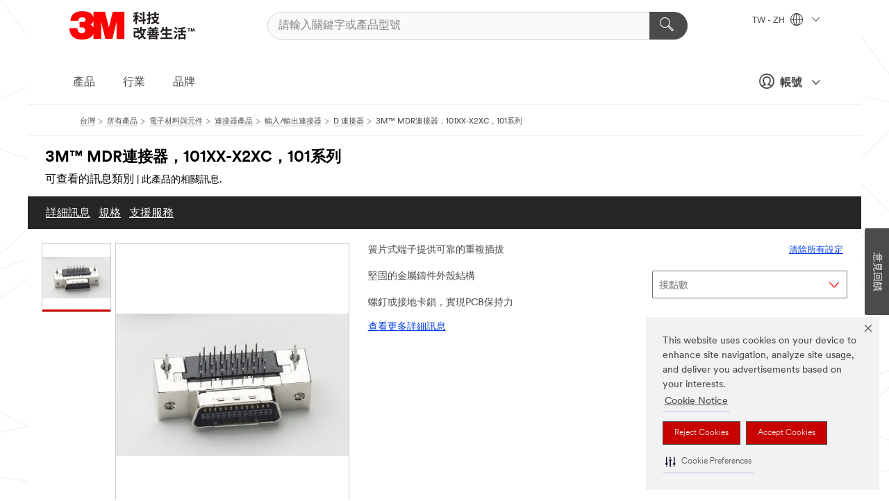

--- FILE ---
content_type: text/html; charset=UTF-8
request_url: https://www.3m.com.tw/3M/zh_TW/p/d/b00036911/
body_size: 35616
content:
<!DOCTYPE html>
<html lang="zh-TW">
 <head><meta http-equiv="X-UA-Compatible" content="IE=EDGE"><script type="text/javascript" src="https://cdn-prod.securiti.ai/consent/auto_blocking/0638aaa2-354a-44c0-a777-ea4db9f7bf8a/b45cdefa-81c1-401f-9015-db5df28780cc.js"></script><script>(function(){var s=document.createElement('script');s.src='https://cdn-prod.securiti.ai/consent/cookie-consent-sdk-loader.js';s.setAttribute('data-tenant-uuid', '0638aaa2-354a-44c0-a777-ea4db9f7bf8a');s.setAttribute('data-domain-uuid', 'b45cdefa-81c1-401f-9015-db5df28780cc');s.setAttribute('data-backend-url', 'https://app.securiti.ai');s.setAttribute('data-skip-css', 'false');s.defer=true;var parent_node=document.head || document.body;parent_node.appendChild(s);})()</script><script src="https://tags.tiqcdn.com/utag/3m/3m-gca/prod/utag.sync.js"></script><script>if (typeof utag_data == 'undefined') utag_data = {};</script>
<title>3M™ MDR連接器，101XX-X2XC，101系列 | 3M 臺灣</title>
  <meta charset="utf-8">
  <meta name="viewport" content="width=device-width, initial-scale=1.0">
<meta name="DCSext.Business" content="Transport & Electronic Bus Group">
<meta name="DCSext.CDC" content="AM">
<meta name="DCSext.Dimension_FUZE_Featured_Brands" content="3M">
<meta name="DCSext.Hierarchy" content="GPH10955">
<meta name="DCSext.SnapsPdp" content="3M™ MDR連接器，101XX-X2XC，101系列">
<meta name="DCSext.ewcd_url" content="Z6_79L2HO02KO3O10Q639V7L0A534 | Z6_79L2HO02KO9AD0QDMNR2RIH0T5">
<meta name="DCSext.locale" content="zh_TW">
<meta name="DCSext.page" content="CORP_SNAPS_GPH_TW">
<meta name="DCSext.platform" content="FUZE">
<meta name="DCSext.site" content="CORP_SNAPS_GPH">
<meta name="WT.cg_n" content="Product Detail Page">
<meta name="WT.dcsvid" content="">
<meta name="WT.pn_sku" content="B00036911">
<meta name="application-name" content="MMM-ext">
<meta name="baseurl" content="https://www.3m.com.tw/3M/zh_TW/p/">
<meta name="dc_coverage" content="TW">
<meta name="description" content="板端插頭，穿孔式，右彎型，遮罩">
<meta name="entity.categoryId" content="GPH10955">
<meta name="format-detection" content="telephone=no">
<meta name="generatedBySNAPS" content="true">
<meta http-equiv="cleartype" content="on">
<meta http-equiv="format-detection" content="telephone=no">
<meta http-equiv="imagetoolbar" content="no">
<meta name="isParent" content="true">
<meta name="mmm_id" content="B00036911">
<meta name="mmmsite" content="CORP_SNAPS_GPH">
<meta name="og:description" content="板端插頭，穿孔式，右彎型，遮罩">
<meta name="og:image" content="https://multimedia.3m.com/mws/media/44076J/050-mdr-connector-boardmount-th.jpg">
<meta name="og:title" content="3M™ MDR連接器，101XX-X2XC，101系列">
<meta name="og:url" content="https://www.3m.com.tw/3M/zh_TW/p/d/b00036911/">
<meta name="pageType" content="FuzeProductDetail">
<meta name="snapsWcmContent" content="[id-1]=[3de40464-418d-4089-944c-0d8e72d2216f] -- [id-2]=[30b342f2-d8ad-441a-9aed-9de4b8b358a4]">
<meta name="mmm:serp" content="https://www.3m.com.tw/3M/zh_TW/p/d/b00036911/"/>
<link rel="canonical" href="https://www.3m.com.tw/3M/zh_TW/p/d/b00036911/" /><!--  <PageMap><DataObject type="server"><Attribute name="node">fd-4 | WebSphere_Portal</Attribute>
<Attribute name="placeUniquename">CORP_SNAPS_GPH</Attribute>
<Attribute name="sitebreadcrumb">Z6_79L2HO02KO9AD0QDMNR2RIH0T5</Attribute>
<Attribute name="themeVersion">2025.10</Attribute>
<Attribute name="pageUniquename">CORP_SNAPS_GPH_TW</Attribute>
</DataObject>
<DataObject type="page"><Attribute name="site">Z6_79L2HO02KO3O10Q639V7L0A534 | CORP_SNAPS_GPH</Attribute>
<Attribute name="currentpage">Z6_79L2HO02KO9AD0QDMNR2RIH0T5</Attribute>
<Attribute name="currentuniquename">CORP_SNAPS_GPH_TW</Attribute>
</DataObject>
</PageMap> --><link rel="shortcut icon" type="image/ico" href="/favicon.ico" />
<link rel="apple-touch-icon-precomposed" sizes="57x57" href="/3m_theme_assets/themes/3MTheme/assets/images/unicorn/3M_Bookmark_Icon_57x57.png" />
<link rel="apple-touch-icon-precomposed" sizes="60x60" href="/3m_theme_assets/themes/3MTheme/assets/images/unicorn/3M_Bookmark_Icon_60x60.png" />
<link rel="apple-touch-icon-precomposed" sizes="72x72" href="/3m_theme_assets/themes/3MTheme/assets/images/unicorn/3M_Bookmark_Icon_72x72.png" />
<link rel="apple-touch-icon-precomposed" sizes="76x76" href="/3m_theme_assets/themes/3MTheme/assets/images/unicorn/3M_Bookmark_Icon_76x76.png" />
<link rel="apple-touch-icon-precomposed" sizes="114x114" href="/3m_theme_assets/themes/3MTheme/assets/images/unicorn/3M_Bookmark_Icon_114x114.png" />
<link rel="apple-touch-icon-precomposed" sizes="120x120" href="/3m_theme_assets/themes/3MTheme/assets/images/unicorn/3M_Bookmark_Icon_120x120.png" />
<link rel="apple-touch-icon-precomposed" sizes="144x144" href="/3m_theme_assets/themes/3MTheme/assets/images/unicorn/3M_Bookmark_Icon_144x144.png" />
<link rel="apple-touch-icon-precomposed" sizes="152x152" href="/3m_theme_assets/themes/3MTheme/assets/images/unicorn/3M_Bookmark_Icon_152x152.png" />
<link rel="apple-touch-icon-precomposed" sizes="180x180" href="/3m_theme_assets/themes/3MTheme/assets/images/unicorn/3M_Bookmark_Icon_180x180.png" />
<meta name="msapplication-TileColor" content="#ffffff" />
<meta name="msapplication-square70x70logo" content="/3m_theme_assets/themes/3MTheme/assets/images/unicorn/smalltile.png" />
<meta name="msapplication-square150x150logo" content="/3m_theme_assets/themes/3MTheme/assets/images/unicorn/mediumtile.png" />
<meta name="msapplication-wide310x150logo" content="/3m_theme_assets/themes/3MTheme/assets/images/unicorn/widetile.png" />
<meta name="msapplication-square310x310logo" content="/3m_theme_assets/themes/3MTheme/assets/images/unicorn/largetile.png" />
<link rel="alternate" hreflang="en-IN" href="https://www.3mindia.in/3M/en_IN/p/d/b00036911/" /><link rel="alternate" hreflang="en-SG" href="https://www.3m.com.sg/3M/en_SG/p/d/b00036911/" /><link rel="alternate" hreflang="ja-JP" href="https://www.3mcompany.jp/3M/ja_JP/p/d/b00036911/" /><link rel="alternate" hreflang="ko-KR" href="https://www.3m.co.kr/3M/ko_KR/p/d/b00036911/" /><link rel="alternate" hreflang="zh-TW" href="https://www.3m.com.tw/3M/zh_TW/p/d/b00036911/" /><link rel="alternate" hreflang="en-MY" href="https://www.3m.com.my/3M/en_MY/p/d/b00036911/" /><link rel="alternate" hreflang="en-US" href="https://www.3m.com/3M/en_US/p/d/b00036911/" /><link rel="alternate" hreflang="de-AT" href="https://www.3maustria.at/3M/de_AT/p/d/b00036911/" /><link rel="alternate" hreflang="en-GB" href="https://www.3m.co.uk/3M/en_GB/p/d/b00036911/" /><link rel="alternate" hreflang="de-DE" href="https://www.3mdeutschland.de/3M/de_DE/p/d/b00036911/" /><link rel="stylesheet" href="/3m_theme_assets/themes/3MTheme/assets/css/build/phoenix.css?v=3.178.1" />
<link rel="stylesheet" href="/3m_theme_assets/themes/3MTheme/assets/css/unicorn-icons.css?v=3.178.1" />
<link rel="stylesheet" media="print" href="/3m_theme_assets/themes/3MTheme/assets/css/build/unicorn-print.css?v=3.178.1" />
<link rel="stylesheet" href="/3m_theme_assets/static/MDS/mammoth.css?v=3.178.1" />
<link rel="stylesheet" href="/3m_theme_assets/themes/3MTheme/assets/css/build/unicorn_theme/fonts/3MCircular/fontStack_jhenghei.css" />
<!--[if IE]><![endif]-->
<!--[if (IE 8)|(IE 7)]>
<script type="text/javascript">
document.getElementById("js-main_style").setAttribute("href", "");
</script>

<![endif]-->
<!--[if lte IE 6]><![endif]-->
<script type="text/javascript" src="/3m_theme_assets/themes/3MTheme/assets/scripts/mmmSettings.js"></script><link rel="stylesheet" href="/3m_theme_assets/themes/3MTheme/assets/css/build/gsn.css" />
<link rel="stylesheet" href="/3m_theme_assets/themes/3MTheme/assets/css/static/MyAccountDropdown/MyAccountDropdown.css" />


<script>(window.BOOMR_mq=window.BOOMR_mq||[]).push(["addVar",{"rua.upush":"false","rua.cpush":"false","rua.upre":"false","rua.cpre":"false","rua.uprl":"false","rua.cprl":"false","rua.cprf":"false","rua.trans":"","rua.cook":"false","rua.ims":"false","rua.ufprl":"false","rua.cfprl":"false","rua.isuxp":"false","rua.texp":"norulematch","rua.ceh":"false","rua.ueh":"false","rua.ieh.st":"0"}]);</script>
                              <script>!function(e){var n="https://s.go-mpulse.net/boomerang/";if("False"=="True")e.BOOMR_config=e.BOOMR_config||{},e.BOOMR_config.PageParams=e.BOOMR_config.PageParams||{},e.BOOMR_config.PageParams.pci=!0,n="https://s2.go-mpulse.net/boomerang/";if(window.BOOMR_API_key="UWRYR-C88R8-XEZDS-AZ97P-LXP2F",function(){function e(){if(!o){var e=document.createElement("script");e.id="boomr-scr-as",e.src=window.BOOMR.url,e.async=!0,i.parentNode.appendChild(e),o=!0}}function t(e){o=!0;var n,t,a,r,d=document,O=window;if(window.BOOMR.snippetMethod=e?"if":"i",t=function(e,n){var t=d.createElement("script");t.id=n||"boomr-if-as",t.src=window.BOOMR.url,BOOMR_lstart=(new Date).getTime(),e=e||d.body,e.appendChild(t)},!window.addEventListener&&window.attachEvent&&navigator.userAgent.match(/MSIE [67]\./))return window.BOOMR.snippetMethod="s",void t(i.parentNode,"boomr-async");a=document.createElement("IFRAME"),a.src="about:blank",a.title="",a.role="presentation",a.loading="eager",r=(a.frameElement||a).style,r.width=0,r.height=0,r.border=0,r.display="none",i.parentNode.appendChild(a);try{O=a.contentWindow,d=O.document.open()}catch(_){n=document.domain,a.src="javascript:var d=document.open();d.domain='"+n+"';void(0);",O=a.contentWindow,d=O.document.open()}if(n)d._boomrl=function(){this.domain=n,t()},d.write("<bo"+"dy onload='document._boomrl();'>");else if(O._boomrl=function(){t()},O.addEventListener)O.addEventListener("load",O._boomrl,!1);else if(O.attachEvent)O.attachEvent("onload",O._boomrl);d.close()}function a(e){window.BOOMR_onload=e&&e.timeStamp||(new Date).getTime()}if(!window.BOOMR||!window.BOOMR.version&&!window.BOOMR.snippetExecuted){window.BOOMR=window.BOOMR||{},window.BOOMR.snippetStart=(new Date).getTime(),window.BOOMR.snippetExecuted=!0,window.BOOMR.snippetVersion=12,window.BOOMR.url=n+"UWRYR-C88R8-XEZDS-AZ97P-LXP2F";var i=document.currentScript||document.getElementsByTagName("script")[0],o=!1,r=document.createElement("link");if(r.relList&&"function"==typeof r.relList.supports&&r.relList.supports("preload")&&"as"in r)window.BOOMR.snippetMethod="p",r.href=window.BOOMR.url,r.rel="preload",r.as="script",r.addEventListener("load",e),r.addEventListener("error",function(){t(!0)}),setTimeout(function(){if(!o)t(!0)},3e3),BOOMR_lstart=(new Date).getTime(),i.parentNode.appendChild(r);else t(!1);if(window.addEventListener)window.addEventListener("load",a,!1);else if(window.attachEvent)window.attachEvent("onload",a)}}(),"".length>0)if(e&&"performance"in e&&e.performance&&"function"==typeof e.performance.setResourceTimingBufferSize)e.performance.setResourceTimingBufferSize();!function(){if(BOOMR=e.BOOMR||{},BOOMR.plugins=BOOMR.plugins||{},!BOOMR.plugins.AK){var n=""=="true"?1:0,t="",a="clppsgyxhuqq62iwctyq-f-07b654f68-clientnsv4-s.akamaihd.net",i="false"=="true"?2:1,o={"ak.v":"39","ak.cp":"832420","ak.ai":parseInt("281472",10),"ak.ol":"0","ak.cr":8,"ak.ipv":4,"ak.proto":"h2","ak.rid":"e05bb06f","ak.r":45721,"ak.a2":n,"ak.m":"dscx","ak.n":"essl","ak.bpcip":"18.222.249.0","ak.cport":46168,"ak.gh":"23.33.25.17","ak.quicv":"","ak.tlsv":"tls1.3","ak.0rtt":"","ak.0rtt.ed":"","ak.csrc":"-","ak.acc":"","ak.t":"1763054833","ak.ak":"hOBiQwZUYzCg5VSAfCLimQ==YQXAggHgUgv4ZtG8TS2xShj07op7M/LUYaVYkhaZ1nxOnWRjlwR6iwJCP5NmgkZ3StpRoURdcrQl3S2qa9mcgrMflzyjDbPsjCxDZc1VvKns9Ma1HVX/rNRdOIjgMBZnaDxkPRE5Bj047y8GUe1zaL+P//NXOEWKAdfUYU0+WtX9+ZHV3XN6H+cf1TAHVdtN0GYnlqCz3/HDykKHaT1Km2jaUAXW0lpRVvzMHKvGwy5eqD0jrx4WFidjpnKuCase5bDFtYD94uHJ7juXPuM/8RzujyUW2maV2oleUiQreODoHkG/TohDd1EYdNunMwQDFGcSdMzAie9oTzR9SLlJPTna0UzuPjpoKaFPw1y8mHQ/rUH/ND1Pbd8z4e9/Mu+k7LQLeuCbCziWpx3IbfKUKT9yeyBBw4kaemwymJH9+zk=","ak.pv":"279","ak.dpoabenc":"","ak.tf":i};if(""!==t)o["ak.ruds"]=t;var r={i:!1,av:function(n){var t="http.initiator";if(n&&(!n[t]||"spa_hard"===n[t]))o["ak.feo"]=void 0!==e.aFeoApplied?1:0,BOOMR.addVar(o)},rv:function(){var e=["ak.bpcip","ak.cport","ak.cr","ak.csrc","ak.gh","ak.ipv","ak.m","ak.n","ak.ol","ak.proto","ak.quicv","ak.tlsv","ak.0rtt","ak.0rtt.ed","ak.r","ak.acc","ak.t","ak.tf"];BOOMR.removeVar(e)}};BOOMR.plugins.AK={akVars:o,akDNSPreFetchDomain:a,init:function(){if(!r.i){var e=BOOMR.subscribe;e("before_beacon",r.av,null,null),e("onbeacon",r.rv,null,null),r.i=!0}return this},is_complete:function(){return!0}}}}()}(window);</script></head>
<body class="MMM--bodyContain MMM--body_1440"><div class="MMM--skipMenu" id="top"><ul class="MMM--skipList"><li><a href="#js-gsnMenu">前往 TW 網站導覽</a></li><li><a href="#ssnMenu">前往 CORP_SNAPS_GPH 網站導覽</a></li><li><a href="#pageContent">開始瀏覽網站</a></li><li><a href="#js-searchBar">開始搜尋</a></li><li><a href="#help--links">前往企業聯絡資訊頁面</a></li><li><a href="/3M/zh_TW/company-tw/site-map/">前往網站地圖</a></li></ul>
</div>

    <div id="js-bodyWrapper" class="MMM--themeWrapper">
        <div class="m-dropdown-list_overlay"></div>
    <nav class="m-nav">      
      <div class="is-header_container h-fitWidth m-header_container">
        <div class="m-header">          
          <a href="/3M/zh_TW/company-tw/" aria-label="3M Logo - Opens in a new window" class="is-3MLogo m-header_logo l-smallMarginRight h-linkNoUnderline l-centerVertically" title="3M in 台灣">
            <img class="h-onDesktop m-header_logoImg" src="/3m_theme_assets/themes/3MTheme/assets/images/unicorn/Logo-zh.png" alt="3M Logo" />
            <img class="h-notOnDesktop l-img" src="/3m_theme_assets/themes/3MTheme/assets/images/unicorn/Logo_mobile.png" alt="3M Logo" />
          </a>                          

          

<div class="m-header_search l-smallMarginRight">
  <form class="h-fitHeight" id="typeahead-root" action="/3M/zh_TW/p/">
    <input id="js-searchBar" class="m-header_searchbar h-fitWidth h-fitHeight l-centerVertically is-searchbar" name="Ntt" type="search" placeholder="請輸入關鍵字或產品型號" aria-label="請輸入關鍵字或產品型號">
    <button class="m-header_searchbutton" type="submit" value="搜尋" aria-label="請輸入關鍵字或產品型號">
      <i class="MMM--icn MMM--icn_search color--white"></i>
    </button>
  </form>
</div>


          <div style="display: inline-block" class="h-notOnDesktop">
            <div class="m-header_menu l-centerVertically h-notOnDesktop">
              <a href="#" class="h-linkNoUnderline link--dark is-header_menuLink is-collapsed m-header_menuLink" aria-haspopup="true" aria-controls="navOptions" aria-label="打開選單" data-openlabel="打開選單" data-closelabel="關閉">
                <i class="MMM--icn MMM--icn_hamburgerMenu is-header_menuIcon m-header_menuIcn"></i>
              </a>
              <i class="MMM--icn MMM--icn_close link--dark m-header_hiddenIcn m-header_menuIcn"></i>
            </div>
          </div>
          <div class="m-header--fix"></div>
        </div>
                
        
        <div class="m-header-madbar h-notOnDesktop">
          <div class="MAD-Bar">
            <div class="m-account mad-section">
              
              <a href="#" role="button" class="m-btn m-btn--free font--size m-navbar_loginBtn m-navbar_profileBtn link--dark is-header_madSI is-closed is-signInToggle" target="_self">
                <i class="MMM--icn MMM--icn_userHollow large-icn"></i>
                帳號
                <i class="MMM--icn MMM--icn_down_arrow mad-barSI-arrow"></i>
              </a>
              
            </div>
          </div>
        </div>
                
        <div class="m-header_overlay"></div>
        
        <!-- Profile Management Pop-Up -->
              <div class="m-navbar m-navbar-noStyle">
               <div class=" is-signInPopUp h-hidden">
                <div class="m-navbar_signInPopup font--standard mad-menu-container" aria-modal="true">                           
                  
                  <div class="signIn-linkBox">
                    <a href="https://order.3m.com/store/bComTaiwanSite/zh_TW/login">登入3M電子商務平台bCom</a>
                  </div>
                </div> 
               </div> 
              </div>            
            

        <div class="is-dropdown h-hidden m-navbar_container">
          <div class="m-navbar_overlay h-fitHeight h-notOnMobile is-overlay h-notOnDesktop"></div>
          <div class="m-navbar">
            <div class="m-navbar_level-1 js-navbar_level-1">

              
	          <div class="m-navbar_login m-navbar_loginProfile h-notOnMobile h-notOnTablet h-onDesktop">
              <div class="mad-section">
                <a href="#" class="m-btn m-btn--free font--size m-navbar_loginBtn m-navbar_signInBtn link--dark is-signInToggle is-header_madDesktopSI">
                  <i class="MMM--icn MMM--icn_userHollow l-centerVertically large-icn" style="padding-left: 10px; font-weight: bold;"></i>
                  帳號
                  <i class="MMM--icn mad-barSI-arrow MMM--icn_down_arrow" style="padding-left: 10px; font-size: 11px;"></i>
                </a>
              </div>
            </div>
 
              <div class="m-navbar_localization l-centerVertically">
                <a href="#" class="link--dark l-centerVertically is-localeToggle">TW - ZH
                  <i class="MMM--icn MMM--icn_localizationGlobe l-centerVertically m-navbar_localGlobe" style="padding-left: 5px;"></i>
                  <i class="MMM--icn MMM--icn_down_arrow h-onDesktop" style="padding-left: 10px; font-size: 11px;"></i></a>
              </div>
              <div id="js-gsnMenu" class="m-navbar_nav">

                
<ul id="navOptions" role="menubar">
<li class="m-navbar_listItem">
        <a href="#" id="navbar_link-products" class="is-navbar_link m-navbar_link" aria-haspopup="true" aria-expanded="false">產品</a>
      </li><li class="m-navbar_listItem">
        <a href="#" id="navbar_link-industries" class="is-navbar_link m-navbar_link" aria-haspopup="true" aria-expanded="false">行業</a>
      </li><li class="m-navbar_listItem">
        <a href="#" id="navbar_link-brands" class="is-navbar_link m-navbar_link" aria-haspopup="true" aria-expanded="false">品牌</a>
      </li>
</ul>
<div class="m-navbar_localOverlay is-localePopUp h-hidden">
  <div class="m-navbar_localPopup m-navbar_popup font--standard" aria-modal="true" role="dialog" aria-label="language switcher dialog">
    <button
      class="m-navbar-localClose m-btn--close color--silver is-close h-notOnDesktop"
      aria-label="關閉"><i class="MMM--icn MMM--icn_close"></i></button>
    <div class="font--standard m-navbar_popupTitle">3M in 台灣</div>
    <form>
      <div class="font--standard m-navbar_popupOptions"><input type="radio" name="locale" value="https://www.3m.com.tw/3M/zh_TW/p/d/b00036911/" id="locale-tw-zh" class="m-radioInput" checked>
      	    <label class="m-radioInput_label" for="locale-tw-zh">中文 - ZH</label><br></div>
      <a href="https://www.3m.com/3M/en_US/select-location/" aria-label="Change 3M Location" class="link">Change 3M Location</a>
      <button type="submit" value="提交" class="m-btn m-btn--red m-navbar_localeSave is-saveLocale">儲存</button>
    </form>
  </div>
  <div class="m-overlay h-onDesktop is-close"></div>
</div>
              </div>
            </div>

            <div class="m-dropdown-list js-navbar_level-2">

              <!-- Dropdown Lists Header -->
<div class="m-dropdown-list_header">
  <button class="m-dropdown-list_backBtn js-dropdown-list_backBtn">
    <i class="MMM--icn MMM--icn_lt2"></i>
  </button>
  <div class="m-dropdown-list_title">
<label id="dropdown-list_products-title">產品</label>
      <label id="dropdown-list_industries-title">行業</label>
      <label id="dropdown-list_brands-title">品牌</label>
      
  </div>
</div><!-- End of the dropdown list header --><ul id="products-list" class="l-dropdown-list_container" role="menu" aria-hidden="true"><li class="l-dropdown-list" role="menuitem">
      <a href="/3M/zh_TW/p/c/abrasives/" aria-label="研磨產品" class="isInside MMM--basicLink">
        研磨產品
      </a>
    </li><li class="l-dropdown-list" role="menuitem">
      <a href="/3M/zh_TW/p/c/adhesives/" aria-label="膠水與接著劑" class="isInside MMM--basicLink">
        膠水與接著劑
      </a>
    </li><li class="l-dropdown-list" role="menuitem">
      <a href="/3M/zh_TW/p/c/advanced-materials/" aria-label="先進材料" class="isInside MMM--basicLink">
        先進材料
      </a>
    </li><li class="l-dropdown-list" role="menuitem">
      <a href="/3M/zh_TW/p/c/automotive-parts-hardware/" aria-label="汽車用品" class="isInside MMM--basicLink">
        汽車用品
      </a>
    </li><li class="l-dropdown-list" role="menuitem">
      <a href="/3M/zh_TW/p/c/building-materials/" aria-label="建築材料" class="isInside MMM--basicLink">
        建築材料
      </a>
    </li><li class="l-dropdown-list" role="menuitem">
      <a href="/3M/zh_TW/p/c/cleaning-supplies/" aria-label="清潔用品" class="isInside MMM--basicLink">
        清潔用品
      </a>
    </li><li class="l-dropdown-list" role="menuitem">
      <a href="/3M/zh_TW/p/c/coatings/" aria-label="塗料" class="isInside MMM--basicLink">
        塗料
      </a>
    </li><li class="l-dropdown-list" role="menuitem">
      <a href="/3M/zh_TW/p/c/compounds-polishes/" aria-label="拋光膏與拋光劑" class="isInside MMM--basicLink">
        拋光膏與拋光劑
      </a>
    </li><li class="l-dropdown-list" role="menuitem">
      <a href="/3M/zh_TW/p/c/dental-orthodontics/" aria-label="口腔保健" class="isInside MMM--basicLink">
        口腔保健
      </a>
    </li><li class="l-dropdown-list" role="menuitem">
      <a href="/3M/zh_TW/p/c/electrical/" aria-label="電氣產品" class="isInside MMM--basicLink">
        電氣產品
      </a>
    </li><li class="l-dropdown-list" role="menuitem">
      <a href="/3M/zh_TW/p/c/electronics-components/" aria-label="電子元件" class="isInside MMM--basicLink">
        電子元件
      </a>
    </li><li class="l-dropdown-list" role="menuitem">
      <a href="/3M/zh_TW/p/c/films-sheeting/" aria-label="薄膜產品" class="isInside MMM--basicLink">
        薄膜產品
      </a>
    </li><li class="l-dropdown-list" role="menuitem">
      <a href="/3M/zh_TW/p/c/filtration-separation/" aria-label="過濾產品" class="isInside MMM--basicLink">
        過濾產品
      </a>
    </li><li class="l-dropdown-list" role="menuitem">
      <a href="/3M/zh_TW/p/c/home/" aria-label="居家生活" class="isInside MMM--basicLink">
        居家生活
      </a>
    </li><li class="l-dropdown-list" role="menuitem">
      <a href="/3M/zh_TW/p/c/insulation/" aria-label="阻隔材料" class="isInside MMM--basicLink">
        阻隔材料
      </a>
    </li><li class="l-dropdown-list" role="menuitem">
      <a href="/3M/zh_TW/p/c/labels/" aria-label="標籤" class="isInside MMM--basicLink">
        標籤
      </a>
    </li><li class="l-dropdown-list" role="menuitem">
      <a href="/3M/zh_TW/p/c/lab-supplies-testing/" aria-label="實驗室用品與檢測工具" class="isInside MMM--basicLink">
        實驗室用品與檢測工具
      </a>
    </li><li class="l-dropdown-list" role="menuitem">
      <a href="/3M/zh_TW/p/c/lubricants/" aria-label="潤滑油" class="isInside MMM--basicLink">
        潤滑油
      </a>
    </li><li class="l-dropdown-list" role="menuitem">
      <a href="/3M/zh_TW/p/c/medical/" aria-label="醫療保健" class="isInside MMM--basicLink">
        醫療保健
      </a>
    </li><li class="l-dropdown-list" role="menuitem">
      <a href="/3M/zh_TW/p/c/office-supplies/" aria-label="居家生活與辦公室用品" class="isInside MMM--basicLink">
        居家生活與辦公室用品
      </a>
    </li><li class="l-dropdown-list" role="menuitem">
      <a href="/3M/zh_TW/p/c/ppe/" aria-label="個人防護具產品" class="isInside MMM--basicLink">
        個人防護具產品
      </a>
    </li><li class="l-dropdown-list" role="menuitem">
      <a href="/3M/zh_TW/p/c/signage-marking/" aria-label="標識與標記" class="isInside MMM--basicLink">
        標識與標記
      </a>
    </li><li class="l-dropdown-list" role="menuitem">
      <a href="/3M/zh_TW/p/c/tapes/" aria-label="膠帶" class="isInside MMM--basicLink">
        膠帶
      </a>
    </li><li class="l-dropdown-list" role="menuitem">
      <a href="/3M/zh_TW/p/c/tools-equipment/" aria-label="工具與設備" class="isInside MMM--basicLink">
        工具與設備
      </a>
    </li><li class="l-dropdown-list_last-item" role="menuitem"><a class="l-dropdown-list_view-all-products" href="/3M/zh_TW/p/">查看所有3M產品</a>     
      <button class="m-btn js-backtoTopBtn">
        <i class="MMM--icn MMM--icn_arrowUp"></i>
      </button>
    </li></ul>
<ul id="industries-list" class="l-dropdown-list_container" role="menu" aria-hidden="true"><li class="l-dropdown-list" role="menuitem">
      <a href="/3M/zh_TW/automotive-tw/" aria-label="汽車產業" class="MMM--basicLink">
        汽車產業
      </a>
    </li><li class="l-dropdown-list" role="menuitem">
      <a href="/3M/zh_TW/commercial-solutions-tw/" aria-label="商用解決方案" class="MMM--basicLink">
        商用解決方案
      </a>
    </li><li class="l-dropdown-list" role="menuitem">
      <a href="/3M/zh_TW/consumer-tw/" aria-label="消費性產品" class="MMM--basicLink">
        消費性產品
      </a>
    </li><li class="l-dropdown-list" role="menuitem">
      <a href="/3M/zh_TW/design-construction-tw/" aria-label="設計與建築營造" class="MMM--basicLink">
        設計與建築營造
      </a>
    </li><li class="l-dropdown-list" role="menuitem">
      <a href="/3M/zh_TW/electronics-tw/" aria-label="電子材料" class="MMM--basicLink">
        電子材料
      </a>
    </li><li class="l-dropdown-list" role="menuitem">
      <a href="/3M/zh_TW/energy-tw/" aria-label="電力能源" class="MMM--basicLink">
        電力能源
      </a>
    </li><li class="l-dropdown-list" role="menuitem">
      <a href="/3M/zh_TW/manufacturing-tw/" aria-label="生產製造" class="MMM--basicLink">
        生產製造
      </a>
    </li><li class="l-dropdown-list" role="menuitem">
      <a href="/3M/zh_TW/safety-tw/" aria-label="安全防護" class="MMM--basicLink">
        安全防護
      </a>
    </li><li class="l-dropdown-list" role="menuitem">
      <a href="/3M/zh_TW/transportation-tw/" aria-label="交通運輸" class="MMM--basicLink">
        交通運輸
      </a>
    </li><div class="l-dropdown-list_industries-image">
      <img class="img img_stretch mix-MMM--img_fancy" src="https://multimedia.3m.com/mws/media/1812021O/industry-feature-image.png" alt="一名汽車裝配廠的員工正在檢視汽車組裝產線的狀況">
      <p>3M持續探索並為眾多產業提供創新的解決方案，幫助解決世界各地的問題。</p>
    </div></ul>
<ul id="brands-list" class="l-dropdown-list_container" role="menu" aria-hidden="true"><li class="l-dropdown-list l-dropdown-list_brands" role="menuitem">  
      <div class="l-dropdown-logo_container">
        <div class="l-dropdown-logo_sprite">
          <img src="https://multimedia.3m.com/mws/media/1815182O/littmann-brand-logo.png" alt="3M™ Littmann® 聽診器">
        </div>
        <label class="l-dropdown-logo_label">3M™ Littmann® 聽診器</label>
      </div>  
      <div class="l-dropdown-links_container"><a class="m-btn m-btn--red m-btn--fullWidth" href="/3M/zh_TW/p/c/b/littmann/" aria-label="3M™ Littmann® 聽診器產品" >產品</a>
      </div>
    </li><li class="l-dropdown-list l-dropdown-list_brands" role="menuitem">  
      <div class="l-dropdown-logo_container">
        <div class="l-dropdown-logo_sprite">
          <img src="https://multimedia.3m.com/mws/media/1815179O/command-brand-logo.png" alt="Command™ 無痕™">
        </div>
        <label class="l-dropdown-logo_label">Command™ 無痕™</label>
      </div>  
      <div class="l-dropdown-links_container"><a class="m-btn m-btn--red m-btn--fullWidth" href="/3M/zh_TW/p/c/b/command/" aria-label="Command™ 無痕™ 產品" >產品</a><a href="https://www.command.com.tw/3M/zh_TW/command-tw/" class="m-btn m-btn--light m-btn--fullWidth" aria-label="Command™ 無痕™ 品牌網站">品牌網站<i class="MMM--icn MMM--icn_arrowJump"></i></a>
      </div>
    </li><li class="l-dropdown-list l-dropdown-list_brands" role="menuitem">  
      <div class="l-dropdown-logo_container">
        <div class="l-dropdown-logo_sprite">
          <img src="https://multimedia.3m.com/mws/media/1815181O/futuro-brand-logo.png" alt="FUTURO™ 護多樂™">
        </div>
        <label class="l-dropdown-logo_label">FUTURO™ 護多樂™</label>
      </div>  
      <div class="l-dropdown-links_container"><a class="m-btn m-btn--red m-btn--fullWidth" href="/3M/zh_TW/p/c/b/futuro/" aria-label="FUTURO™ 護多樂™ 產品" >產品</a><a href="https://www.futuro.com.tw/3M/zh_TW/futuro-tw/" class="m-btn m-btn--light m-btn--fullWidth" aria-label="FUTURO™ 護多樂™ 品牌網站">品牌網站<i class="MMM--icn MMM--icn_arrowJump"></i></a>
      </div>
    </li><li class="l-dropdown-list l-dropdown-list_brands" role="menuitem">  
      <div class="l-dropdown-logo_container">
        <div class="l-dropdown-logo_sprite">
          <img src="https://multimedia.3m.com/mws/media/1815180O/filtrete-brand-logo.png" alt="Filtrete™">
        </div>
        <label class="l-dropdown-logo_label">Filtrete™</label>
      </div>  
      <div class="l-dropdown-links_container"><a class="m-btn m-btn--red m-btn--fullWidth" href="https://www.filtrete.com.tw/3M/zh_TW/p/" aria-label="Filtrete™ 產品" >產品</a><a href="https://www.filtrete.com.tw/3M/zh_TW/filtrete-tw/" class="m-btn m-btn--light m-btn--fullWidth" aria-label="Filterete™ 品牌网站">品牌網站<i class="MMM--icn MMM--icn_arrowJump"></i></a>
      </div>
    </li><li class="l-dropdown-list l-dropdown-list_brands" role="menuitem">  
      <div class="l-dropdown-logo_container">
        <div class="l-dropdown-logo_sprite">
          <img src="https://multimedia.3m.com/mws/media/1815183O/nexcare-brand-logo.png" alt="Nexcare™">
        </div>
        <label class="l-dropdown-logo_label">Nexcare™</label>
      </div>  
      <div class="l-dropdown-links_container"><a class="m-btn m-btn--red m-btn--fullWidth" href="/3M/zh_TW/p/c/b/nexcare/" aria-label="Nexcare™ 產品" >產品</a><a href="https://www.nexcare.com.tw/3M/zh_TW/nexcare-tw/" class="m-btn m-btn--light m-btn--fullWidth" aria-label="Nexcare™ 品牌網站">品牌網站<i class="MMM--icn MMM--icn_arrowJump"></i></a>
      </div>
    </li><li class="l-dropdown-list l-dropdown-list_brands" role="menuitem">  
      <div class="l-dropdown-logo_container">
        <div class="l-dropdown-logo_sprite">
          <img src="https://multimedia.3m.com/mws/media/1815184O/post-it-brand-logo.png" alt="Post-it® 利貼®">
        </div>
        <label class="l-dropdown-logo_label">Post-it® 利貼®</label>
      </div>  
      <div class="l-dropdown-links_container"><a class="m-btn m-btn--red m-btn--fullWidth" href="/3M/zh_TW/p/c/b/post-it/" aria-label="Post-it® 利貼® 產品" >產品</a><a href="https://www.post-it.com.tw/3M/zh_TW/post-it-tw/" class="m-btn m-btn--light m-btn--fullWidth" aria-label="Post-it® 利貼® 品牌網站">品牌網站<i class="MMM--icn MMM--icn_arrowJump"></i></a>
      </div>
    </li><li class="l-dropdown-list l-dropdown-list_brands" role="menuitem">  
      <div class="l-dropdown-logo_container">
        <div class="l-dropdown-logo_sprite">
          <img src="https://multimedia.3m.com/mws/media/1815186O/scotch-brite-brand-logo.png" alt="Scotch-Brite™ 百利™">
        </div>
        <label class="l-dropdown-logo_label">Scotch-Brite™ 百利™</label>
      </div>  
      <div class="l-dropdown-links_container"><a class="m-btn m-btn--red m-btn--fullWidth" href="/3M/zh_TW/p/c/b/scotch-brite/" aria-label="Scotch-Brite™ 百利™ 產品" >產品</a><a href="https://www.scotch-brite.com.tw/3M/zh_TW/scotch-brite-tw/" class="m-btn m-btn--light m-btn--fullWidth" aria-label="Scotch-Brite™ 百利™ 品牌網站">品牌網站<i class="MMM--icn MMM--icn_arrowJump"></i></a>
      </div>
    </li><li class="l-dropdown-list l-dropdown-list_brands" role="menuitem">  
      <div class="l-dropdown-logo_container">
        <div class="l-dropdown-logo_sprite">
          <img src="https://multimedia.3m.com/mws/media/1815185O/scotch-brand-brand-logo.png" alt="Scotch® 思高®">
        </div>
        <label class="l-dropdown-logo_label">Scotch® 思高®</label>
      </div>  
      <div class="l-dropdown-links_container"><a class="m-btn m-btn--red m-btn--fullWidth" href="/3M/zh_TW/p/c/b/scotch/" aria-label="Scotch® 產品" >產品</a><a href="https://www.scotch.com.tw/3M/zh_TW/scotch-brand-tw/" class="m-btn m-btn--light m-btn--fullWidth" aria-label="Scotch® 品牌網站">品牌網站<i class="MMM--icn MMM--icn_arrowJump"></i></a>
      </div>
    </li>  
  <li class="l-dropdown-list_viewbrands"></li>
</ul>

            </div>            
          </div>
        </div>
      </div>
    </nav>
    <div class="m-navbar_profileOverlay is-profileToggle is-close h-hidden"></div>
    <div class="m-navbar_signInOverlay m-overlay is-signInToggle is-close h-hidden"></div>
<div class="MMM--site-bd">
  <div class="MMM--grids" id="pageContent">
  <div class="MMM--siteNav">
  <div class="MMM--breadcrumbs_theme">
  <ol class="MMM--breadcrumbs-list" itemscope itemtype="https://schema.org/BreadcrumbList"><li itemprop="itemListElement" itemscope itemtype="https://schema.org/ListItem"><a href="/3M/zh_TW/company-tw/" itemprop="item"><span itemprop="name">台灣</span></a><i class="MMM--icn MMM--icn_breadcrumb"></i>
          <meta itemprop="position" content="1" /></li><li itemprop="itemListElement" itemscope itemtype="https://schema.org/ListItem"><a href="/3M/zh_TW/p/" itemprop="item"><span itemprop="name">所有產品</span></a><i class="MMM--icn MMM--icn_breadcrumb"></i>
          <meta itemprop="position" content="2" /></li><li itemprop="itemListElement" itemscope itemtype="https://schema.org/ListItem"><a href="https://www.3m.com.tw/3M/zh_TW/p/c/electronics-components/" itemprop="item"><span itemprop="name">電子材料與元件</span></a><i class="MMM--icn MMM--icn_breadcrumb"></i>
          <meta itemprop="position" content="3" /></li><li itemprop="itemListElement" itemscope itemtype="https://schema.org/ListItem"><a href="https://www.3m.com.tw/3M/zh_TW/p/c/electronics-components/interconnect-products/" itemprop="item"><span itemprop="name">連接器產品</span></a><i class="MMM--icn MMM--icn_breadcrumb"></i>
          <meta itemprop="position" content="4" /></li><li itemprop="itemListElement" itemscope itemtype="https://schema.org/ListItem"><a href="https://www.3m.com.tw/3M/zh_TW/p/c/electronics-components/interconnect-products/input-output-connectors/" itemprop="item"><span itemprop="name">輸入/輸出連接器</span></a><i class="MMM--icn MMM--icn_breadcrumb"></i>
          <meta itemprop="position" content="5" /></li><li itemprop="itemListElement" itemscope itemtype="https://schema.org/ListItem"><a href="https://www.3m.com.tw/3M/zh_TW/p/c/electronics-components/interconnect-products/input-output-connectors/d-shaped/" itemprop="item"><span itemprop="name">D 連接器</span></a><i class="MMM--icn MMM--icn_breadcrumb"></i>
          <meta itemprop="position" content="6" /></li><li itemprop="itemListElement" itemscope itemtype="https://schema.org/ListItem"><span itemprop="name">3M™ MDR連接器，101XX-X2XC，101系列</span><link itemprop="url" href="#"><meta itemprop="position" content="7" /></li></ol>
  
</div>

        </div><div class="hiddenWidgetsDiv">
	<!-- widgets in this container are hidden in the UI by default -->
	<div class='component-container ibmDndRow hiddenWidgetsContainer id-Z7_79L2HO02KO9AD0QDMNR2RIH032' name='ibmHiddenWidgets' ></div><div style="clear:both"></div>
</div>

<div class="MMM--grids">
  <div class='component-container MMM--grids-col_single MMM--grids-col ibmDndColumn id-Z7_79L2HO02KO9AD0QDMNR2RIH036' name='ibmMainContainer' ><div class='component-control id-Z7_79L2HO02KO9AD0QDMNR2RI9HH0' ><span id="Z7_79L2HO02KO9AD0QDMNR2RI9HH0"></span><html><head><meta name="viewport" content="width=device-width"/><script>window.__INITIAL_DATA = {"isParent":true,"productDetails":{"hasMoreOptions":true,"imageUrl":"https://multimedia.3m.com/mws/media/44076J/050-mdr-connector-boardmount-th.jpg","altText":"10126-52B2VC.tif","name":"3M™ MDR連接器，101XX-X2XC，101系列","stockNumber":"B00036911","originalMmmid":"B00036911","shortDescription":"板端插頭，穿孔式，右彎型，遮罩","divisionName":"Transport & Electronic Bus Group","divisionCode":"AM","categoryId":"GPH10955","industryId":"","canonical":"https://www.3m.com.tw/3M/zh_TW/p/d/b00036911/","discontinued":false},"benefits":["簧片式端子提供可靠的重複插拔","堅固的金屬鑄件外殼結構","螺釘或接地卡鎖，實現PCB保持力","正常和反向“D”介面選項，實現板到板的靈活性","IEEE 1284C介面，作為36端子連接器","端子位數：20， 26， 36和50","有關化學品合規性資訊，請參閱法規資訊附錄（技術圖紙最後一頁）","更多資訊請參考資料表TS0620（TS-0620）。"],"childrenSeo":["v000127118","v000495295","v000127114","v000127115","v000127116","v000127111","v000127112","v000127113","v000406421","v000406286","v000406352","v000406396","v000061599","v000177067","v000194224","v000061598"],"classificationAttributes":[{"label":"Current Rating","identifier":"gs17s51yl8","values":["1 "],"assignment":"techspec"},{"label":"PCB Mounting Style","identifier":"attrh582","values":["穿孔安裝"],"assignment":"techspec"},{"label":"Shell Material","identifier":"gsh0mjmg4s","values":["鋼"],"assignment":"techspec"},{"label":"品牌","identifier":"brand1","values":["3M"]},{"label":"外殼鍍層","identifier":"gsqwhnjm9l","values":["鎳"],"assignment":"techspec"},{"label":"安裝類型","identifier":"attra1077","values":["板式安裝"],"assignment":"techspec"},{"label":"應用領域","identifier":"6xxzw31vvz","values":["EMI屏蔽","連線穩定性","高密度安裝","重複插拔"],"assignment":"techspec"},{"label":"技術表編號","identifier":"attra230","values":["TS-0620"],"assignment":"marketing"},{"label":"接觸式鍍底材料","identifier":"attrh1309","values":["鎳"],"assignment":"techspec"},{"label":"接點基材","identifier":"gs7df0h8h5","values":["銅合金"],"assignment":"techspec"},{"label":"接點數","identifier":"gst07prtfr","values":["20 ","26 ","36 ","50 "],"assignment":"techspec"},{"label":"接點行數","identifier":"gs6cy7wbkm","values":["2 "],"assignment":"techspec"},{"label":"最低工作溫度(攝氏)","identifier":"attrg211","values":["-55 °C"],"assignment":"techspec"},{"label":"最高工作溫度 (攝氏)","identifier":"165tm02q5j","values":["85 °C"],"assignment":"techspec"},{"label":"標誌","identifier":"gs87xqsqmt","values":["3M 標識及零件編號"],"assignment":"marketing"},{"label":"產品特點","identifier":"attra339","values":["PCB 保留"],"assignment":"techspec"},{"label":"產品用途","identifier":"attra1839","values":["電子設備","板式安裝"],"assignment":"techspec"},{"label":"端子連接方式","identifier":"gswxfqpxzx","values":["焊接"],"assignment":"techspec"},{"label":"絕緣材料","identifier":"gsrbp9w16v","values":["玻璃填充聚酯（PBT）"],"assignment":"techspec"},{"label":"觸點鍍層厚度 (公制)","identifier":"attrh1311","values":["1.27 μm","2.54 μm"],"assignment":"techspec"},{"label":"連接器樣式","identifier":"fxp0b2lhnz","values":["插頭"],"assignment":"techspec"},{"label":"配合端子表面材質","identifier":"attrh942","values":["金色"],"assignment":"techspec"},{"label":"配接端子表面厚度（公制）","identifier":"attrh944","values":["0.2 µm","0.76 μm"],"assignment":"techspec"},{"label":"間距 (公制)","identifier":"attrh382","values":["1.27 mm"],"assignment":"techspec"}],"breadCrumb":[{"value":"所有產品","removeUrl":"https://www.3m.com.tw/3M/zh_TW/p/","gphId":"GPH19999"},{"value":"電子材料與元件","removeUrl":"https://www.3m.com.tw/3M/zh_TW/p/c/electronics-components/","gphId":"GPH11374"},{"value":"連接器產品","removeUrl":"https://www.3m.com.tw/3M/zh_TW/p/c/electronics-components/interconnect-products/","gphId":"GPH20390"},{"value":"輸入/輸出連接器","removeUrl":"https://www.3m.com.tw/3M/zh_TW/p/c/electronics-components/interconnect-products/input-output-connectors/","gphId":"GPH10940"},{"value":"D 連接器","removeUrl":"https://www.3m.com.tw/3M/zh_TW/p/c/electronics-components/interconnect-products/input-output-connectors/d-shaped/","gphId":"GPH10955"},{"value":"3M™ MDR連接器，101XX-X2XC，101系列"}],"media":[{"url":"https://multimedia.3m.com/mws/media/44076J/050-mdr-connector-boardmount-th.jpg","altText":"10126-52B2VC.tif","usageCode":"main_image"}],"mediaMore":false,"moreOptions":{"baseId":"B00036911","terminalCategory":"GPH10955","options":[{"label":"接點數","identifier":"gst07prtfr","values":[{"value":"20","uom":"","api":"https://www.3m.com.tw/snaps2/api/pdp/productOptions/https/www.3m.com.tw/3M/zh_TW/p/?terminalCategory=GPH10955&baseId=B00036911&gst07prtfr=20~","selected":false},{"value":"26","uom":"","api":"https://www.3m.com.tw/snaps2/api/pdp/productOptions/https/www.3m.com.tw/3M/zh_TW/p/?terminalCategory=GPH10955&baseId=B00036911&gst07prtfr=26~","selected":false},{"value":"36","uom":"","api":"https://www.3m.com.tw/snaps2/api/pdp/productOptions/https/www.3m.com.tw/3M/zh_TW/p/?terminalCategory=GPH10955&baseId=B00036911&gst07prtfr=36~","selected":false},{"value":"50","uom":"","api":"https://www.3m.com.tw/snaps2/api/pdp/productOptions/https/www.3m.com.tw/3M/zh_TW/p/?terminalCategory=GPH10955&baseId=B00036911&gst07prtfr=50~","selected":false}]},{"label":"安裝類型","identifier":"attra1077","values":[{"value":"板式安裝","api":"https://www.3m.com.tw/snaps2/api/pdp/productOptions/https/www.3m.com.tw/3M/zh_TW/p/?terminalCategory=GPH10955&baseId=B00036911&attra1077=%E6%9D%BF%E5%BC%8F%E5%AE%89%E8%A3%9D","selected":false}]},{"label":"端子連接方式","identifier":"gswxfqpxzx","values":[{"value":"焊接","api":"https://www.3m.com.tw/snaps2/api/pdp/productOptions/https/www.3m.com.tw/3M/zh_TW/p/?terminalCategory=GPH10955&baseId=B00036911&gswxfqpxzx=%E7%84%8A%E6%8E%A5","selected":false}]},{"label":"間距 (公制)","identifier":"attrh382","values":[{"value":"1.27","uom":"mm","api":"https://www.3m.com.tw/snaps2/api/pdp/productOptions/https/www.3m.com.tw/3M/zh_TW/p/?terminalCategory=GPH10955&baseId=B00036911&attrh382=1.27~mm","selected":false}]},{"label":"連接器樣式","identifier":"fxp0b2lhnz","values":[{"value":"插頭","api":"https://www.3m.com.tw/snaps2/api/pdp/productOptions/https/www.3m.com.tw/3M/zh_TW/p/?terminalCategory=GPH10955&baseId=B00036911&fxp0b2lhnz=%E6%8F%92%E9%A0%AD","selected":false}]}],"totalSelected":16,"classificationAttributes":[{"label":"安裝類型","identifier":"attra1077","values":["板式安裝"],"assignment":"techspec"},{"label":"端子連接方式","identifier":"gswxfqpxzx","values":["焊接"],"assignment":"techspec"},{"label":"接點數","identifier":"gst07prtfr","values":["20 ","26 ","36 ","50 "],"assignment":"techspec"},{"label":"間距 (公制)","identifier":"attrh382","values":["1.27 mm"],"assignment":"techspec"},{"label":"連接器樣式","identifier":"fxp0b2lhnz","values":["插頭"],"assignment":"techspec"},{"label":"配接端子表面厚度（公制）","identifier":"attrh944","values":[{"value":["0.2 µm","0.76 μm"]}],"assignment":"techspec"}],"childHasCcSubId":false,"displayTable":true},"mediaOffset":0,"mediaMoreCount":0,"ctaInfo":{"contactAcquisitionId":"3de40464-418d-4089-944c-0d8e72d2216f","contactAcquisitionLabel":"聯繫3M專家","callToActionLabel":"與我們聯繫","callToActionUrl":"https://www.3m.com.tw/3M/zh_TW/interconnect-tw/support/"},"replacement":{"discontinued":false,"is_product_new":false},"flexZone":{"flexZoneId":"30b342f2-d8ad-441a-9aed-9de4b8b358a4"},"keywords":[],"hreflang":{"en_MY":"https://www.3m.com.my/3M/en_MY/p/d/b00036911/","de_AT":"https://www.3maustria.at/3M/de_AT/p/d/b00036911/","en_GB":"https://www.3m.co.uk/3M/en_GB/p/d/b00036911/","zh_TW":"https://www.3m.com.tw/3M/zh_TW/p/d/b00036911/","ko_KR":"https://www.3m.co.kr/3M/ko_KR/p/d/b00036911/","en_US":"https://www.3m.com/3M/en_US/p/d/b00036911/","en_SG":"https://www.3m.com.sg/3M/en_SG/p/d/b00036911/","en_IN":"https://www.3mindia.in/3M/en_IN/p/d/b00036911/","ja_JP":"https://www.3mcompany.jp/3M/ja_JP/p/d/b00036911/","de_DE":"https://www.3mdeutschland.de/3M/de_DE/p/d/b00036911/"},"translations":{"play":"播放","viewBuyingOptions":"查看購買方式","techDataSheet":"技術文件","clearAll":"清除所有設定","chatUnavailable":"非線上服務時段","plusXMore":"更多","userInstructions":"使用說明書","price":"價格","faq":"常見問題","options":"可選擇","whereToBuy":"購買通路","legalDisclaimer":"免責聲明","viewLegalDisclaimer":"查看免責聲明","productOptions":"產品篩選條件","replacedBy":"可替換為","clickTapZoom":"點擊或輕按圖片即可放大","upc":"UPC","hoverImageZoom":"滑鼠停放，自動放大圖片","thankYouMessage":"Our Goal is to respond to your request within 24 hours. Some questions, however, may need further investigation to provide you with appropriate response.","viewMoreDetails":"查看更多詳細訊息","notApplicable":"無可選項","productNameID":"產品名稱和3M產品編號","recentlyViewed":"最近瀏覽的產品","supportDescription":"需要為您的項目尋求合適的產品？如果您需要有關產品、技術、應用方面的建議，或者想與3M技術專家合作，請聯繫我們。","showMore":"顯示更多","frequentBoughtTogether":"相關產品","emailRequired":"Enter your email address","allResults":"所有結果","lastName":"Last name (optional)","dragSpin":"拖移以旋轉圖片","stockNumber":"貨號","loveToHearFeedback":"我們很樂意聽取您的意見並持續改善用戶體驗，歡迎給我們一些意見回饋。","dimensionsClassifications":"尺寸和分類","disclaimerURL":"https://www.3m.com/3M/en_US/company-us/privacy-policy/","nsn":"NSN","availability":"庫存狀態","matching":"項產品","products":"產品","customerReviews":"客戶評價","disclaimerOpening":"The information you provide on this Contact Us form will be used to respond to your request and as further described in our","pageTop":"回到頂部","close":"關閉","product":"項產品","more":"顯示更多","messageUsHeader":"傳送訊息給我們","change":"更改查詢條件","viewAllProductOptions":"查看共X項產品","highlights":"產品亮點","safetyDataSheet":"產品安全資料表","specificationsAlternate":"規格","frequentlyViewedResources":"常用資源","emailAddressRetype":"Retype your email address","partNumber":"部件編號","selectProductOptionsForIDs":"此產品的相關訊息","open":"開啟","invalidEmailAddress":"無效的電子郵件地址","country":"3M 臺灣","thankYouHeader":"Thank you for contacting 3M","documentNumber":"Document Number","relatedProducts":"同類產品","threeSixtySpin":"360","specifications":"規格","closeSection":"關閉此表單","emailAddress":"Email address","similarProducts":"同類產品","emailAddressFailure":"Email addresses do not match","reviews":"評價","learnWTB":"查看購買通路訊息","supportTitle":"如需幫忙，請聯繫我們","details":"詳細訊息","frequentlyBoughtTogetherTemp":"時常一併選購的產品","all":"All","messageUsIntro":"We welcome your questions and comments about 3M Products and only use the information you provide to respond to your message.","loadMore":"顯示更多","less":"顯示更少","productNumber":"3M產品編號","done":"Done","selectOptionsTooltip":"選擇產品訊息類別","firstName":"First name (optional)","requiredProductsZone":"配套產品","helpMakeBetter":"幫助我們優化網站","optionsAvailable":"可查看的訊息類別","support":"支援服務","viewAllResources":"查看所有資源","next":"下一部影片","submit":"Submit","disclaimerClosing":"Please be aware that this information (including the original and the subsequent reply) may be transferred to a server located in the U.S. for metrics and storage. If you do not consent to this use of your personal information, please do not use the Contact Us system.","chatLive":"線上客服","priceList":"價格清單","wtbUnavailable":"No distributors available","messageDetails":"Please be as detailed as possible:","of":"總共","showingOfProducts":"顯示X項產品，總共X項產品","suggestedApplications":"應用領域","relatedProductsTemp":"相關產品","changeOptions":"更改產品篩選條件","ajaxError":"AJAX error","resources":"相關資源","discontinued":"此產品已停售","message":"Message","sendFeedback":"送出意見回饋","messageRequired":"Please provide a message.","disclaimerPunctuation":".","disclaimerLinkText":"Internet Privacy Policy","currentProduct":"目前查看的產品"},"highlightRichContent":false,"disableRichContent":false,"richContent":{"contactAcquisition":{"html":"[base64]/[base64]/[base64]/opovlhaflrrkgKOiri+Wkp+iHtOaPj+i/sOaCqOeahOaEj+imi+iIh+mcgOaxgu+8jOWmgjrnlKLlk4HjgIHmh4nnlKjmg4XlooPjgIHkvb/nlKjllY/poYzvvIzlsIfmnInliqnmlrwzTeWQjOS7geeboeW/[base64]/[base64]/oiIflhKrmg6DoqIrmga/[base64]/[base64]/g+mKt+WSjOaPkOS+m+acjeWLmeetieOAguWmguaCqOS4jeaDs+aUtuWIsOWJjei/sOeUouWTgeioiuaBr+OAgeS/g+mKt+OAgeacjeWLmeioiuaBr++8jOWPr+mBuOaTh+WPlua2iOiogumWseOAggo8cD4g5o+Q6YaS5oKo77ya5oKo5omA5o+Q5L6b55qE6LOH6KiKKOWMheWQq+WOn+Wni+mDteS7tuWFp+WuueiIh+W+jOe6jOWbnuimhinlj6/og73mnIPntpPnlLHnvo7lnIvnmoTntrLnq5nkvLrmnI3lmajns7vntbHlgrPovLjoiIfkv53lrZjjgILlpoLmnpzmgqjkuI3lkIzmhI/mgqjnmoTlgIvkurros4fmlpnntpPnlLHkuIrov7Dmlrnms5XlgrPovLjvvIzoq4vli7/kvb/nlKjmraTnt5rkuIrooajllq7lip/[base64]","oid":"3de40464-418d-4089-944c-0d8e72d2216f","isContactLightbox":false},"flexZone":{"html":"[base64]","oid":"30b342f2-d8ad-441a-9aed-9de4b8b358a4"}},"disclaimerInfo":{},"displayController":{"showReviews":false,"showSupport":true,"showDetails":true,"showResources":false,"showRequiredProducts":false,"frequentlyBoughtTogether":false,"showDisclaimerInfo":false,"relatedProducts":false,"classificationAttributes":true},"secondaryPageTitle":"","primaryPageTitle":"3M™ MDR連接器，101XX-X2XC，101系列","canonicalUrl":"https://www.3m.com.tw/3M/zh_TW/p/d/b00036911/","pdpPageOffset":131,"locale":"zh_TW","uniqueName":"CORP_SNAPS_GPH_TW","brandedSite":"","endpoints":{"snapServerUrl":"https://www.3m.com.tw/snaps2/","moreResources":"https://www.3m.com.tw/snaps2/api/pdp/moreResources/https/www.3m.com.tw/3M/zh_TW/p/d/b00036911","moreMedia":"https://www.3m.com.tw/snaps2/api/pdp/moreMedia/https/www.3m.com.tw/3M/zh_TW/p/d/b00036911","moreFrequentlyBoughTogether":"https://www.3m.com.tw/snaps2/api/pdp/moreFrequentlyBoughTogether/https/www.3m.com.tw/3M/zh_TW/p/d/b00036911","productOptions":"https://www.3m.com.tw/snaps2/api/pdp/productOptions/https/www.3m.com.tw/3M/zh_TW/p/b00036911","relatedProductsCompare":"https://www.3m.com.tw/snaps2/api/compare/https/www.3m.com.tw/3M/zh_TW/p/d/","moreRequiredProducts":"https://www.3m.com.tw/snaps2/api/pdp/moreRequiredProducts/https/www.3m.com.tw/3M/zh_TW/p/d/b00036911"},"pageKey":"d","fuzeRequest":true}
</script><style>#SNAPS2_root{visibility: hidden;opacity: 0;} 
 </style>
<script>(window.BOOMR_mq=window.BOOMR_mq||[]).push(["addVar",{"rua.upush":"false","rua.cpush":"false","rua.upre":"false","rua.cpre":"false","rua.uprl":"false","rua.cprl":"false","rua.cprf":"false","rua.trans":"","rua.cook":"false","rua.ims":"false","rua.ufprl":"false","rua.cfprl":"false","rua.isuxp":"false","rua.texp":"norulematch","rua.ceh":"false","rua.ueh":"false","rua.ieh.st":"0"}]);</script>
                              <script>!function(e){var n="https://s.go-mpulse.net/boomerang/";if("False"=="True")e.BOOMR_config=e.BOOMR_config||{},e.BOOMR_config.PageParams=e.BOOMR_config.PageParams||{},e.BOOMR_config.PageParams.pci=!0,n="https://s2.go-mpulse.net/boomerang/";if(window.BOOMR_API_key="UWRYR-C88R8-XEZDS-AZ97P-LXP2F",function(){function e(){if(!o){var e=document.createElement("script");e.id="boomr-scr-as",e.src=window.BOOMR.url,e.async=!0,i.parentNode.appendChild(e),o=!0}}function t(e){o=!0;var n,t,a,r,d=document,O=window;if(window.BOOMR.snippetMethod=e?"if":"i",t=function(e,n){var t=d.createElement("script");t.id=n||"boomr-if-as",t.src=window.BOOMR.url,BOOMR_lstart=(new Date).getTime(),e=e||d.body,e.appendChild(t)},!window.addEventListener&&window.attachEvent&&navigator.userAgent.match(/MSIE [67]\./))return window.BOOMR.snippetMethod="s",void t(i.parentNode,"boomr-async");a=document.createElement("IFRAME"),a.src="about:blank",a.title="",a.role="presentation",a.loading="eager",r=(a.frameElement||a).style,r.width=0,r.height=0,r.border=0,r.display="none",i.parentNode.appendChild(a);try{O=a.contentWindow,d=O.document.open()}catch(_){n=document.domain,a.src="javascript:var d=document.open();d.domain='"+n+"';void(0);",O=a.contentWindow,d=O.document.open()}if(n)d._boomrl=function(){this.domain=n,t()},d.write("<bo"+"dy onload='document._boomrl();'>");else if(O._boomrl=function(){t()},O.addEventListener)O.addEventListener("load",O._boomrl,!1);else if(O.attachEvent)O.attachEvent("onload",O._boomrl);d.close()}function a(e){window.BOOMR_onload=e&&e.timeStamp||(new Date).getTime()}if(!window.BOOMR||!window.BOOMR.version&&!window.BOOMR.snippetExecuted){window.BOOMR=window.BOOMR||{},window.BOOMR.snippetStart=(new Date).getTime(),window.BOOMR.snippetExecuted=!0,window.BOOMR.snippetVersion=12,window.BOOMR.url=n+"UWRYR-C88R8-XEZDS-AZ97P-LXP2F";var i=document.currentScript||document.getElementsByTagName("script")[0],o=!1,r=document.createElement("link");if(r.relList&&"function"==typeof r.relList.supports&&r.relList.supports("preload")&&"as"in r)window.BOOMR.snippetMethod="p",r.href=window.BOOMR.url,r.rel="preload",r.as="script",r.addEventListener("load",e),r.addEventListener("error",function(){t(!0)}),setTimeout(function(){if(!o)t(!0)},3e3),BOOMR_lstart=(new Date).getTime(),i.parentNode.appendChild(r);else t(!1);if(window.addEventListener)window.addEventListener("load",a,!1);else if(window.attachEvent)window.attachEvent("onload",a)}}(),"".length>0)if(e&&"performance"in e&&e.performance&&"function"==typeof e.performance.setResourceTimingBufferSize)e.performance.setResourceTimingBufferSize();!function(){if(BOOMR=e.BOOMR||{},BOOMR.plugins=BOOMR.plugins||{},!BOOMR.plugins.AK){var n=""=="true"?1:0,t="",a="clppsgyxhuqq62iwctyq-f-07b654f68-clientnsv4-s.akamaihd.net",i="false"=="true"?2:1,o={"ak.v":"39","ak.cp":"832420","ak.ai":parseInt("281472",10),"ak.ol":"0","ak.cr":8,"ak.ipv":4,"ak.proto":"h2","ak.rid":"e05bb06f","ak.r":45721,"ak.a2":n,"ak.m":"dscx","ak.n":"essl","ak.bpcip":"18.222.249.0","ak.cport":46168,"ak.gh":"23.33.25.17","ak.quicv":"","ak.tlsv":"tls1.3","ak.0rtt":"","ak.0rtt.ed":"","ak.csrc":"-","ak.acc":"","ak.t":"1763054833","ak.ak":"hOBiQwZUYzCg5VSAfCLimQ==YQXAggHgUgv4ZtG8TS2xShj07op7M/LUYaVYkhaZ1nxOnWRjlwR6iwJCP5NmgkZ3StpRoURdcrQl3S2qa9mcgrMflzyjDbPsjCxDZc1VvKns9Ma1HVX/rNRdOIjgMBZnaDxkPRE5Bj047y8GUe1zaL+P//NXOEWKAdfUYU0+WtX9+ZHV3XN6H+cf1TAHVdtN0GYnlqCz3/HDykKHaT1Km2jaUAXW0lpRVvzMHKvGwy5eqD0jrx4WFidjpnKuCase5bDFtYD94uHJ7juXPuM/8RzujyUW2maV2oleUiQreODoHkG/TohDd1EYdNunMwQDFGcSdMzAie9oTzR9SLlJPTna0UzuPjpoKaFPw1y8mHQ/rUH/ND1Pbd8z4e9/Mu+k7LQLeuCbCziWpx3IbfKUKT9yeyBBw4kaemwymJH9+zk=","ak.pv":"279","ak.dpoabenc":"","ak.tf":i};if(""!==t)o["ak.ruds"]=t;var r={i:!1,av:function(n){var t="http.initiator";if(n&&(!n[t]||"spa_hard"===n[t]))o["ak.feo"]=void 0!==e.aFeoApplied?1:0,BOOMR.addVar(o)},rv:function(){var e=["ak.bpcip","ak.cport","ak.cr","ak.csrc","ak.gh","ak.ipv","ak.m","ak.n","ak.ol","ak.proto","ak.quicv","ak.tlsv","ak.0rtt","ak.0rtt.ed","ak.r","ak.acc","ak.t","ak.tf"];BOOMR.removeVar(e)}};BOOMR.plugins.AK={akVars:o,akDNSPreFetchDomain:a,init:function(){if(!r.i){var e=BOOMR.subscribe;e("before_beacon",r.av,null,null),e("onbeacon",r.rv,null,null),r.i=!0}return this},is_complete:function(){return!0}}}}()}(window);</script></head><body><!-- SNAPS 2 HTML starts here --><div id="SNAPS2_root" class="sps2 mds-wrapper"><section class="sps2-pdp"><script id="Magic360Script" type="text/javascript" src="https://www.3m.com.tw/snaps2/magic360/magic360.js" async=""></script><script type="text/javascript">
                        var Magic360Options  = {}
                        Magic360Options  = {
                            onready: function(spin) {
                                if(spin.id) {
                                    const event = new CustomEvent('spinnerReady', { detail: {spinnerId: spin.id }});
                                    document?.getElementById(spin.id)?.dispatchEvent(event);
                                }
                            }
                        }
                    </script><script id="MagicZoomScript" type="text/javascript" src="https://www.3m.com.tw/snaps2/magiczoomplus/magiczoomplus.js" async=""></script><script type="text/javascript">
                                var mzOptions = {}
                                mzOptions = {
                                    onZoomIn: function() {
                                        if(arguments[0]) {
                                            const event = new CustomEvent('zoomIn', { detail: {magicZoomId: arguments[0] }});
                                            document?.getElementById(arguments[0])?.dispatchEvent(event);
                                        }
                                    },
                                    onZoomOut: function() {
                                        if(arguments[0]) {
                                            const event = new CustomEvent('zoomOut', { detail: {magicZoomId: arguments[0] }});
                                            document?.getElementById(arguments[0])?.dispatchEvent(event);
                                        }
                                    },
                                    onZoomReady: function() {
                                        if(arguments[0]) {
                                            const event = new CustomEvent('zoomReady', { detail: {magicZoomId: arguments[0] }});
                                            document?.getElementById(arguments[0])?.dispatchEvent(event);
                                        }
                                    }
                                }
                            </script><div class="sps2-pdp_header--container"><h1 class="mds-font_header--6 sps2-pdp_header--name">3M™ MDR連接器，101XX-X2XC，101系列</h1><div class="sps2-pdp_header--details_container"><ul class="sps2-pdp_header--details_container_ids"><li class="mds-font_intro--2 sps2-pdp_header--details_parent_options" role="note">可查看的訊息類別</li><li class="mds-font_body sps2-pdp_header--details_parent_select" role="note"> | 此產品的相關訊息.</li></ul></div></div><nav class="sps2-pdp_stickyNav--container_fixed" aria-label="Main"><ul class="sps2-pdp_stickyNav--button_container"><li><button class="mds-font_paragraph sps2-pdp_stickyNav--button_nav">詳細訊息</button></li><li><button class="mds-font_paragraph sps2-pdp_stickyNav--button_nav">規格</button></li><li><button class="mds-font_paragraph sps2-pdp_stickyNav--button_nav">支援服務</button></li></ul></nav><div class="sps2-pdp_buying"><div class="sps2-pdp_buying--container"><div class="sps2-pdp_gallery--box"><div class="sps2-pdp_outerGallery--container"><button class="sps2-pdp_outerGallery--active_container sps2-pdp_gallery--magiczoom-outer"></button><div class="sps2-pdp_outerGallery--list_container"><button class="sps2-pdp_gallery--list-btn " data-testid="sps2-pdp_gallery--thumbnailWrapper"><img src="https://multimedia.3m.com/mws/media/44076J/050-mdr-connector-boardmount-th.jpg" alt="10126-52B2VC.tif" loading="lazy"/></button></div></div></div><div class="sps2-pdp_description--container"><div class="sps2-pdp_description--benefits"><p class="mds-font_body sps2-pdp_description--benefit">簧片式端子提供可靠的重複插拔</p><p class="mds-font_body sps2-pdp_description--benefit">堅固的金屬鑄件外殼結構</p><p class="mds-font_body sps2-pdp_description--benefit">螺釘或接地卡鎖，實現PCB保持力</p></div><a class="mds-link mds-link_primary mds-margin_medium--top" role="link" tabindex="0">查看更多詳細訊息</a></div><div class="sps2-pdp_purchase--container"><div class="sps2-pdp_pSelector--container"></div><div class="sps2-pdp_purchase--cta-section"><button id="contactLightboxButton" style="background-color:#ff0000;color:#ffffff;border:none"><span>聯繫3M專家</span></button><a class="mds-button mds-button_secondary mds-button_secondary--large sps2-pdp_purchase--cta-section-button" href="https://www.3m.com.tw/3M/zh_TW/interconnect-tw/support/" target="_blank" rel="noreferrer"><span>與我們聯繫</span></a></div></div></div></div><div data-oid="30b342f2-d8ad-441a-9aed-9de4b8b358a4" class="sps2-richContent  ">
	<p dir="ltr">
  






  


<div class="MMM--clear MMM--contentWrapper rG-10-ContentCTA rG-73-ContentCTA MMM--gapBottom dpl-07262023426126158
" >
<div class="MMM--contentWrapper_padded">







  <div class="MMM--pageSection MMM--pageSection_noDividers">

    <div class="MMM--pageSectionTitle wysiwyg">
      <div class="MMM--pageSectionTitle MMM--wysiwyg"> 
  

  

  

  
    
    
      <h1 class="MMM--hdg MMM--hdg_1 mix-MMM--hdg_spaced">
          
	解决方案

      </h1>
    

    

    

    
  

    
  
  
  
  
</div>
    </div>





 <div class="MMM--featuredBox ">




        
            <div class="MMM--tableGrids MMM--tableGrids_mobile">
              <div class="MMM--tableGrids-col MMM--tableGrids-col_50 MMM--tableGrids-col_alpha">
                 
                 
                    
                    <h2 class="MMM--hdg MMM--hdg_3 mix-MMM--hdg_spaced">
                       
	3M電子互連產品解決方案

                     </h2>
                   
                 
                 
                  <div class="MMM--bodyCopy MMM--wysiwyg">

	<p dir="ltr">3M連接器、Twinax高速線纜、線纜元件和其他互連產品正在説明開啟數據中心設計和工業自動化的新紀元。</p>


                  </div>
                 
                </div>
              <div class="MMM--tableGrids-col MMM--tableGrids-col_50 MMM--tableGrids-col_border MMM--tableGrids-col_omega">
                  
                
            
            

            
            
           
            <ul class="MMM--vListtohList">
                            <li>

 
    <a href="https://www.3m.com.tw/3M/zh_TW/interconnect-tw/" class="MMM--btn MMM--btn_primary mix-MMM--btn_fullWidthMobileOnly " >了解電子互連解決方案</a>



                             </li>
                        </ul>
            
            

            
               </div>
             </div>
    
<div class=MMM--floatRight>

</div>
         </div>
   </div>







</div>
</div>


 
 
 




<link rel="stylesheet" href="/3m_theme_assets/themes/3MTheme/assets/css/build/components_50_series/rG-73-ContentCTA.css">


</p>


</div><div class="sps2-pdp_section sps2-pdp_details"><h3 class="mds-font_header--3" tabindex="-1">詳細訊息</h3><div class="sps2-pdp_details--white_container undefined"><div><h5 class="mds-margin_large--bottom mds-font_header--5">產品亮點</h5><ul class="sps2-pdp_details--highlights_list"><li class="sps2-pdp_details--highlights_item mds-font_paragraph">簧片式端子提供可靠的重複插拔</li><li class="sps2-pdp_details--highlights_item mds-font_paragraph">堅固的金屬鑄件外殼結構</li><li class="sps2-pdp_details--highlights_item mds-font_paragraph">螺釘或接地卡鎖，實現PCB保持力</li><li class="sps2-pdp_details--highlights_item mds-font_paragraph">正常和反向“D”介面選項，實現板到板的靈活性</li><li class="sps2-pdp_details--highlights_item mds-font_paragraph">IEEE 1284C介面，作為36端子連接器</li><li class="sps2-pdp_details--highlights_item mds-font_paragraph">端子位數：20， 26， 36和50</li><li class="sps2-pdp_details--highlights_item mds-font_paragraph">有關化學品合規性資訊，請參閱法規資訊附錄（技術圖紙最後一頁）</li><li class="sps2-pdp_details--highlights_item mds-font_paragraph">更多資訊請參考資料表TS0620（TS-0620）。</li></ul></div></div><div class="sps2-pdp_details--white_container"><div class="sps2-pdp_details--upper_details"><p class="mds-font_paragraph ">板端插頭，穿孔式，右彎型，遮罩</p></div></div></div><div class="sps2-pdp_section sps2-pdp_specifications"><h3 class="mds-font_header--3" tabindex="-1">規格</h3><div class="mds-accordion"><div class="mds-accordion_heading"><button class="mds-accordion_title mds-accordion_button mds-font_header--6" id="accordion-id-詳細訊息" aria-expanded="true" aria-controls="accordion-content-詳細訊息"><h3 class="mds-accordion_title--tag">詳細訊息</h3></button><button tabindex="-1" class="mds-accordion_button" aria-hidden="true"><svg viewBox="0 0 20 20" xmlns="http://www.w3.org/2000/svg" xmlns:xlink="http://www.w3.org/1999/xlink"><title>Group 2</title><desc>Created with Sketch.</desc><g id="DS_Finals_Patterns" stroke="none" stroke-width="1" fill="none" fill-rule="evenodd" stroke-linecap="round" stroke-linejoin="round"><g id="DS_Accordions" transform="translate(-1364.000000, -511.000000)" stroke="#FF0000" stroke-width="1.5"><g id="Group-5-Copy" transform="translate(1365.000000, 512.000000)"><g id="Group-2"><line x1="8.5" y1="0" x2="8.5" y2="18" id="Stroke-1"></line><line x1="18" y1="8.5" x2="0" y2="8.5" id="Stroke-3"></line></g></g></g></g></svg></button></div><div role="region" id="accordion-content-" aria-labelledby="accordion-id-" class="mds-accordion_content--container"><div class=""></div></div></div></div><div class="sps2-pdp_support"><div id="content" class="sps2-pdp_richContent--form sps2-pdp_wrap--800"><h3 class="mds-font_header--3 sps2-pdp_richContent--form-title" tabindex="-1">聯繫3M專家</h3><div data-oid="3de40464-418d-4089-944c-0d8e72d2216f" class="sps2-richContent  ">
	<p dir="ltr">






    





<div class="rC-08-HTML rC-58-HTML MMM--contentWrapper MMM--gapTop MMM--gapBottomMed dpl-12472023347449102 " id="ContactUs">

    

         
      <div class="MMM--pageSectionTitle MMM--wysiwyg"> 
  
      
  

  

  

  

    
  
        
  
  
  
  
</div>

    








 
  
	<!-- Form BEGIN -->
<div class="mix-MMM--hdg_spaced MMM--bodyCopy">
<div class="MMM--gapBottom MMM--contentWrapper MMM--contentWrapper_padded MMM--clear">
<!--<h1 class="MMM--hdg MMM--hdg_1 mix-MMM--hdg_spaced">聯繫3M專家</h1>-->
  	<!-- Form BEGIN -->
<h2 class="MMM--hdg MMM--hdg_2">3M™ 電子連接產品─傳送Email訊息給我們
</h2>
        <div class="MMM--headerPage">
          <p>感謝您對於3M™ 電子連接解決方案的興趣！請填寫以下表單詢問產品或應用領域相關問題，我們將盡快與您聯繫。
</p>
<p class="MMM--author MMM--txt_italic"> <span class="MMM--requiredIndicator">*</span>為必填欄位</p>
        </div>
<div class="mix-MMM--hdg_spaced MMM--bodyCopy">
<div class="MMM--gapBottom MMM--contentWrapper MMM--contentWrapper_padded MMM--clear" style="background-color:#F2F2F2">
  <style type="text/css">
	.eloquaForm .MMM--blockFormList > li {
		margin: 15px 0;
	}
  ul.MMM--tableBlock-li-inner .eloquaForm li {
    float:none;
  }
        .MMM--fancyDropDiv .MMM--fancyDropAnchor {
                max-width: 767px;
            }
  </style>
  <form class="cmxform js-subvalidate js-emailform mmmMailForm eloquaForm" method="POST" name="EMSD-202010-zh_TW-ONE-FUZE_Interconnect_Query" novalidate="novalidate" id="EMSD-202010-zh_TW-ONE-FUZE_Interconnect_Query" data-options="{&quot;submitHandler&quot;:&quot;elqFormHandler&quot;, &quot;vendor&quot;:&quot;elq&quot;}">
    
    
    <!-- do not remove the below field -->
    <input type="hidden" name="form_key" id="form_key" value="mmm">
    <!-- the hidden fields below need to change per form instance -->
    
    
    
    
    
    
    
    
    
    <input type="hidden" name="elqFormName" value="EMSD-202010-zh_TW-ONE-FUZE_Interconnect_Query" id="" data-lookup="">
<input type="hidden" name="elqSiteId" value="837031577" id="" data-lookup="">
<input type="hidden" name="elqCampaignId" value="" id="" data-lookup="">
<input type="hidden" name="trackingCode1" value="" id="fe431658" data-lookup="">
<input type="hidden" name="language1" value="Chinese trad." id="fe431659" data-lookup="">
<input type="hidden" name="division1" value="EMSD - Electronics Materials Solutions Division" id="fe431660" data-lookup="">
<input type="hidden" name="sFDCLastCampaignName" value="EMSD-Interconnect7130_website-TW-2020_10-C" id="fe431661" data-lookup="">
<input type="hidden" name="sFDCLastCampaignID" value="7012K000001GmOlQAK" id="fe431662" data-lookup="">
<input type="hidden" name="sFDCLastCampaignStatus" value="In Progress" id="fe431663" data-lookup="">
<input type="hidden" name="leadSourceMostRecent1" value="Website" id="fe431664" data-lookup="">
<input type="hidden" name="leadSourceDetailMostRecent1" value="" id="fe431665" data-lookup="">
<input type="hidden" name="hiddenField" value="Taiwan" id="fe431666" data-lookup="">
<div style="display: block;">
      <fieldset>
        <ul class="MMM--blockFormList" style="display:block;">
                
          <li class="MMM--formCode">
            <!-- do not remove the below field -->
            <label for="resolence_morthy_gread" class="MMM--formCode" aria-hidden="true">Resolence Morthy Gread <input name="resolence_morthy_gread" class="MMM--formCode" type="text" value="" autocomplete="off" aria-hidden="true"></label>
          </li>
          
          
          
          
          
          
          
          
          
          
          
          
          
          
          
          <li>
<label for="fe431648" class="MMM--blockLabel"><span class="MMM--requiredIndicator">*</span>姓氏</label>
<input type="text" id="fe431648" name="lastName" class="MMM--textInput MMM--defaultFields" data-rule-required="true" data-msg-required="請輸入姓氏" aria-required="true" data-lookup="C_LastName">
</li>
<li>
<label for="fe431649" class="MMM--blockLabel"><span class="MMM--requiredIndicator">*</span>名字</label>
<input type="text" id="fe431649" name="firstName" class="MMM--textInput MMM--defaultFields" data-rule-required="true" data-msg-required="請輸入名字" aria-required="true" data-lookup="C_FirstName">
</li>
<li>
<label for="fe431650" class="MMM--blockLabel"><span class="MMM--requiredIndicator">*</span>公司名稱</label>
<input type="text" id="fe431650" name="company" class="MMM--textInput MMM--defaultFields" data-rule-required="true" data-msg-required="請輸入公司名稱" aria-required="true" data-lookup="C_Company">
</li>
<li>
<label for="fe431651" class="MMM--blockLabel"><span class="MMM--requiredIndicator">*</span>電子郵件</label>
<input type="email" id="fe431651" name="emailAddress" class="MMM--textInput MMM--defaultFields" data-rule-email="true" data-msg-email="請輸入電子郵件" data-rule-required="true" data-msg-required="請輸入電子郵件" aria-required="true" data-lookup="C_EmailAddress">
</li>
<li>
<label for="fe431653" class="MMM--blockLabel"><span class="MMM--requiredIndicator">*</span>電話 (此為白天可聯絡電話，手機號碼為佳)</label>
<input type="text" id="fe431653" name="mobilePhone" class="MMM--textInput MMM--defaultFields" data-rule-required="true" data-msg-required="請輸入電話" aria-required="true" data-lookup="C_MobilePhone">
</li>
<li>
<label for="stateProv-fe431654" class="MMM--blockLabel">
<span class="MMM--requiredIndicator">*</span>縣市
</label>
<div class="MMM--fancyDropDiv js-fancyDropDiv">
<select name="stateProv" id="stateProv-fe431654" class="js-fancyDropDown MMM--selectInput MMM--isVisuallyHidden" data-rule-required="true" data-msg-required="請選擇縣市" aria-required="true" data-lookup="C_State_Prov">
<option value="" disabled="disabled" value="-請選擇-">
-請選擇-
</option>
<option value="基隆市">
基隆市
</option>
<option value="臺北市">
臺北市
</option>
<option value="新北市">
新北市
</option>
<option value="桃園市">
桃園市
</option>
<option value="新竹縣">
新竹縣
</option>
<option value="新竹市">
新竹市
</option>
<option value="苗栗縣">
苗栗縣
</option>
<option value="臺中市">
臺中市
</option>
<option value="彰化縣">
彰化縣
</option>
<option value="南投縣">
南投縣
</option>
<option value="雲林縣">
雲林縣
</option>
<option value="嘉義縣">
嘉義縣
</option>
<option value="嘉義市">
嘉義市
</option>
<option value="臺南市">
臺南市
</option>
<option value="高雄市">
高雄市
</option>
<option value="屏東縣">
屏東縣
</option>
<option value="宜蘭縣">
宜蘭縣
</option>
<option value="花蓮縣">
花蓮縣
</option>
<option value="臺東縣">
臺東縣
</option>
<option value="澎湖縣">
澎湖縣
</option>
<option value="金門縣">
金門縣
</option>
<option value="連江縣">
連江縣
</option>
</select>
</div>
</li>
<li>
<label for="fe431655" class="MMM--blockLabel">意見內容 (請大致描述您的意見與需求，如:產品、應用情境、使用問題，將有助於3M同仁盡快為您提供合適的建議)</label>
<input type="text" id="fe431655" name="description1" class="MMM--textInput MMM--defaultFields" data-rule-required="false" data-msg-required="請輸入意見內容" aria-required="false" data-lookup="">
</li>
<li>
<label for="fe431656" class="MMM--blockLabel"><span class="MMM--requiredIndicator">*</span>國家/區域</label>
<div class="MMM--fancyDropDiv js-fancyDropDiv">
<select name="country" id="fe431656" class="js-fancyDropDown MMM--selectInput MMM--isVisuallyHidden" data-rule-required="true" data-msg-required="請選擇國家/區域" aria-required="true" data-lookup="C_Country">
<option value="" disabled="disabled">Select One</option> <option value="Afghanistan">Afghanistan </option> <option value="Aland Islands">Aland Islands </option> <option value="Albania">Albania </option> <option value="Algeria">Algeria </option> <option value="Andorra">Andorra </option> <option value="Angola">Angola </option> <option value="Anguilla">Anguilla </option> <option value="Antarctica">Antarctica </option> <option value="Antigua and Barbuda">Antigua and Barbuda </option> <option value="Argentina">Argentina </option> <option value="Armenia">Armenia </option> <option value="Aruba">Aruba </option> <option value="Australia">Australia </option> <option value="Austria">Austria </option> <option value="Azerbaijan">Azerbaijan </option> <option value="Bahamas">Bahamas </option> <option value="Bahrain">Bahrain </option> <option value="Bangladesh">Bangladesh </option> <option value="Barbados">Barbados </option> <option value="Belarus">Belarus </option> <option value="Belgium">Belgium </option> <option value="Belize">Belize </option> <option value="Benin">Benin </option> <option value="Bermuda">Bermuda </option> <option value="Bhutan">Bhutan </option> <option value="Bolivia">Bolivia </option> <option value="Bonaire, Sint Eustatius and Saba">Bonaire, Sint Eustatius and Saba </option> <option value="Bosnia and Herzegovina">Bosnia and Herzegovina </option> <option value="Botswana">Botswana </option> <option value="Bouvet Island">Bouvet Island </option> <option value="Brazil">Brazil </option> <option value="British Indian Ocean Territory">British Indian Ocean Territory </option> <option value="Brunei Darussalam">Brunei Darussalam </option> <option value="Bulgaria">Bulgaria </option> <option value="Burkina Faso">Burkina Faso </option> <option value="Burundi">Burundi </option> <option value="Cambodia">Cambodia </option> <option value="Cameroon">Cameroon </option> <option value="Canada">Canada </option> <option value="Cape Verde">Cape Verde </option> <option value="Cayman Islands">Cayman Islands </option> <option value="Central African Republic">Central African Republic </option> <option value="Chad">Chad </option> <option value="Chile">Chile </option> <option value="China">China </option> <option value="Christmas Island">Christmas Island </option> <option value="Cocos (Keeling) Islands">Cocos (Keeling) Islands </option> <option value="Colombia">Colombia </option> <option value="Comoros">Comoros </option> <option value="Congo">Congo </option> <option value="Congo, the Democratic Republic of the">Congo, the Democratic Republic of the </option> <option value="Cook Islands">Cook Islands </option> <option value="Costa Rica">Costa Rica </option> <option value="Croatia">Croatia </option> <option value="Curaçao">Curaçao </option> <option value="Cyprus">Cyprus </option> <option value="Czech Republic">Czech Republic </option> <option value="Denmark">Denmark </option> <option value="Djibouti">Djibouti </option> <option value="Dominica">Dominica </option> <option value="Dominican Republic">Dominican Republic </option> <option value="Dutch Antilles">Dutch Antilles </option> <option value="Ecuador">Ecuador </option> <option value="Egypt">Egypt </option> <option value="El Salvador">El Salvador </option> <option value="Equatorial Guinea">Equatorial Guinea </option> <option value="Eritrea">Eritrea </option> <option value="Estonia">Estonia </option> <option value="Ethiopia">Ethiopia </option> <option value="Falkland Islands (Malvinas)">Falkland Islands (Malvinas) </option> <option value="Faroe Islands">Faroe Islands </option> <option value="Fiji">Fiji </option> <option value="Finland">Finland </option> <option value="France">France </option> <option value="French Guiana">French Guiana </option> <option value="French Polynesia">French Polynesia </option> <option value="French Southern Territories">French Southern Territories </option> <option value="Gabon">Gabon </option> <option value="Gambia">Gambia </option> <option value="Georgia">Georgia </option> <option value="Germany">Germany </option> <option value="Ghana">Ghana </option> <option value="Gibraltar">Gibraltar </option> <option value="Greece">Greece </option> <option value="Greenland">Greenland </option> <option value="Grenada">Grenada </option> <option value="Guadeloupe">Guadeloupe </option> <option value="Guam">Guam </option> <option value="Guatemala">Guatemala </option> <option value="Guernsey">Guernsey </option> <option value="Guinea">Guinea </option> <option value="Guinea-Bissau">Guinea-Bissau </option> <option value="Guyana">Guyana </option> <option value="Haiti">Haiti </option> <option value="Heard Island and McDonald Islands">Heard Island and McDonald Islands </option> <option value="Holy See (Vatican City State)">Holy See (Vatican City State) </option> <option value="Honduras">Honduras </option> <option value="Hong Kong">Hong Kong </option> <option value="Hungary">Hungary </option> <option value="Iceland">Iceland </option> <option value="India">India </option> <option value="Indonesia">Indonesia </option> <option value="Iraq">Iraq </option> <option value="Ireland">Ireland </option> <option value="Isle of Man">Isle of Man </option> <option value="Israel">Israel </option> <option value="Italy">Italy </option> <option value="Ivory Coast">Ivory Coast </option> <option value="Jamaica">Jamaica </option> <option value="Japan">Japan </option> <option value="Jersey">Jersey </option> <option value="Jordan">Jordan </option> <option value="Kazakhstan">Kazakhstan </option> <option value="Kenya">Kenya </option> <option value="Kiribati">Kiribati </option> <option value="Korea - Republic of">Korea - Republic of </option> <option value="Kosovo">Kosovo </option> <option value="Kuwait">Kuwait </option> <option value="Kyrgyzstan">Kyrgyzstan </option> <option value="Lao People's Democratic Republic">Lao People's Democratic Republic </option> <option value="Latvia">Latvia </option> <option value="Lebanon">Lebanon </option> <option value="Lesotho">Lesotho </option> <option value="Liberia">Liberia </option> <option value="Libyan Arab Jamahiriya">Libyan Arab Jamahiriya </option> <option value="Liechtenstein">Liechtenstein </option> <option value="Lithuania">Lithuania </option> <option value="Luxembourg">Luxembourg </option> <option value="Macao">Macao </option> <option value="Macedonia, the former Yugoslav Republic of">Macedonia, the former Yugoslav Republic of </option> <option value="Madagascar">Madagascar </option> <option value="Malawi">Malawi </option> <option value="Malaysia">Malaysia </option> <option value="Maldives">Maldives </option> <option value="Mali">Mali </option> <option value="Malta">Malta </option> <option value="Marshall Islands">Marshall Islands </option> <option value="Martinique">Martinique </option> <option value="Mauritania">Mauritania </option> <option value="Mauritius">Mauritius </option> <option value="Mayotte">Mayotte </option> <option value="Mexico">Mexico </option> <option value="Micronesia">Micronesia </option> <option value="Moldova, Republic of">Moldova, Republic of </option> <option value="Monaco">Monaco </option> <option value="Mongolia">Mongolia </option> <option value="Montenegro">Montenegro </option> <option value="Montserrat">Montserrat </option> <option value="Morocco">Morocco </option> <option value="Mozambique">Mozambique </option> <option value="Myanmar">Myanmar </option> <option value="Namibia">Namibia </option> <option value="Nauru">Nauru </option> <option value="Nepal">Nepal </option> <option value="Netherlands">Netherlands </option> <option value="New Caledonia">New Caledonia </option> <option value="New Zealand">New Zealand </option> <option value="Nicaragua">Nicaragua </option> <option value="Niger">Niger </option> <option value="Nigeria">Nigeria </option> <option value="Niue">Niue </option> <option value="Norfolk Island">Norfolk Island </option> <option value="Northern Mariana Islands">Northern Mariana Islands </option> <option value="Norway">Norway </option> <option value="Oman">Oman </option> <option value="Pakistan">Pakistan </option> <option value="Palau">Palau </option> <option value="Palestine">Palestine </option> <option value="Panama">Panama </option> <option value="Papua New Guinea">Papua New Guinea </option> <option value="Paraguay">Paraguay </option> <option value="Peru">Peru </option> <option value="Philippines">Philippines </option> <option value="Pitcairn">Pitcairn </option> <option value="Poland">Poland </option> <option value="Portugal">Portugal </option> <option value="Puerto Rico">Puerto Rico </option> <option value="Qatar">Qatar </option> <option value="Reunion">Reunion </option> <option value="Romania">Romania </option> <option value="Russian Federation">Russian Federation </option> <option value="Rwanda">Rwanda </option> <option value="Saint Barthélemy">Saint Barthélemy </option> <option value="Saint Helena, Ascension and Tristan da Cunha">Saint Helena, Ascension and Tristan da Cunha </option> <option value="Saint Kitts and Nevis">Saint Kitts and Nevis </option> <option value="Saint Lucia">Saint Lucia </option> <option value="Saint Martin">Saint Martin </option> <option value="Saint Pierre and Miquelon">Saint Pierre and Miquelon </option> <option value="Saint Vincent and the Grenadines">Saint Vincent and the Grenadines </option> <option value="Samoa">Samoa </option> <option value="Samoa, American">Samoa, American </option> <option value="San Marino">San Marino </option> <option value="Sao Tome and Principe">Sao Tome and Principe </option> <option value="Saudi Arabia">Saudi Arabia </option> <option value="Senegal">Senegal </option> <option value="Serbia">Serbia </option> <option value="Seychelles">Seychelles </option> <option value="Sierra Leone">Sierra Leone </option> <option value="Singapore">Singapore </option> <option value="Sint Maarten">Sint Maarten </option> <option value="Slovakia">Slovakia </option> <option value="Slovenia">Slovenia </option> <option value="Solomon Islands">Solomon Islands </option> 
    <option value="Somalia">Somalia </option> <option value="South Africa">South Africa </option> <option value="South Georgia and the South Sandwich Islands">South Georgia and the South Sandwich Islands </option> <option value="South Sudan">South Sudan </option> <option value="Spain">Spain </option> <option value="Sri Lanka">Sri Lanka </option> <option value="Sudan">Sudan </option> <option value="Suriname">Suriname </option> <option value="Svalbard and Jan Mayen">Svalbard and Jan Mayen </option> <option value="Swaziland">Swaziland </option> <option value="Sweden">Sweden </option> <option value="Switzerland">Switzerland </option> <option selected="selected" value="Taiwan">台灣</option> <option value="Tajikistan">Tajikistan </option> <option value="Tanzania, United Republic of">Tanzania, United Republic of </option> <option value="Thailand">Thailand </option> <option value="Timor-Leste">Timor-Leste </option> <option value="Togo">Togo </option> <option value="Tokelau">Tokelau </option> <option value="Tonga">Tonga </option> <option value="Trinidad and Tobago">Trinidad and Tobago </option> <option value="Tunisia">Tunisia </option> <option value="Turkey">Turkey </option> <option value="Turkmenistan">Turkmenistan </option> <option value="Turks and Caicos Islands">Turks and Caicos Islands </option> <option value="Tuvalu">Tuvalu </option> <option value="Uganda">Uganda </option> <option value="Ukraine">Ukraine </option> <option value="United Arab Emirates">United Arab Emirates </option> <option value="United Kingdom">United Kingdom </option> <option value="United States">United States </option> <option value="United States Minor Outlying Islands">United States Minor Outlying Islands </option> <option value="Uruguay">Uruguay </option> <option value="Uzbekistan">Uzbekistan </option> <option value="Vanuatu">Vanuatu </option> <option value="Venezuela">Venezuela </option> <option value="Vietnam">Vietnam </option> <option value="Virgin Islands, British">Virgin Islands, British </option> <option value="Virgin Islands, US">Virgin Islands, US </option> <option value="Wallis and Futuna">Wallis and Futuna </option> <option value="Western Sahara">Western Sahara </option> <option value="Yemen">Yemen </option> <option value="Zambia">Zambia </option> <option value="Zimbabwe">Zimbabwe </option></select>
</div>
</li>
<li>
 <input type="checkbox" name="optin" id="field11" value="on">&nbsp;
<label for="field11" class="MMM--blockLabel MMM--checkboxLabel" style="font-weight:normal;display:inline-block;">我希望收到來自3M的電子郵件通知，了解3M產品最新消息與優惠訊息。</label></li>
<li>
            <div class="MMM--gapTopMed">
            <p>3M尊重您的個人隱私，我們將不會主動蒐集您的個人資料。 3M及其授權的第三方將使用您在線上表單中所提供的資訊，根據我們的<a href="https://www.3m.com.tw/3M/zh_TW/company-tw/privacy-policy?elqTrackId=75dcb8cf133b41f192643901f8bc6816"  data-targettype="webpage">網路隱私權政策</a>&nbsp;及&nbsp;<a href="https://www.3m.com.tw/3M/zh_TW/company-tw/personal-information-usage-statement?elqTrackId=97fe4527fa6e4d8b95d800b08d8a49b9"  data-targettype="webpage">個人資料運用告知聲明</a>發送給您訂閱內容，其中可能包括產品訊息、促銷和提供服務等。如您不想收到前述產品訊息、促銷、服務訊息，可選擇取消訂閱。
<p> 提醒您：您所提供的資訊(包含原始郵件內容與後續回覆)可能會經由美國的網站伺服器系統傳輸與保存。如果您不同意您的個人資料經由上述方法傳輸，請勿使用此線上表單功能。 </p> 
            </div>
          </li>
          <li> <a type="submit" class="MMM--btn MMM-submit mix-MMM--btn_fullWidthMobileOnly MMM--submitButton mix-MMM--btn_allCaps">送出</a> <img src="https://www.3m.com/3m_theme_assets/themes/3MTheme/assets/images/compressed/lazy-preloader-clear_bak.gif" class="MMM--isVisuallyHidden MMM--rU-04-ajaxLoader js-frmSpinner" alt=""></li>
        </ul>
      </fieldset>
    </div>
  </form>
  <div class="MMM--isVisuallyHidden MMM--wysiwyg" id="js-submissionSuccess">                      
  <h3 class="MMM--hdg_3 MMM--hdg" dir="ltr">謝謝您，已收到您的訊息。</h3>
        <p dir="ltr">感謝您對於3M電子連接解決方案的興趣，我們將盡快回覆您的詢問。</p>

  </div>
  <div class="MMM--isVisuallyHidden MMM--wysiwyg" id="js-submissionError">                    
     <h3 class="MMM--hdg_3 MMM--hdg" dir="ltr">很抱歉！</h3>
        <p dir="ltr">目前系統異常請稍後再試...</p>
  </div>
   
<script src="https://site-static.3mdigital.cn/common/js/aa-eloqua.min.js"></script>
<script type="text/javascript">
        //load JS validation module
        loadPageModule('kungfu/EmailForm/EmailOptions');
    </script></div>
</div>
<!-- Form END -->


    












</div>


 
    
</p>
</div></div></div><div></div></section></div><script defer="defer" src="https://www.3m.com.tw/snaps2/snaps2Client.285735844fef1277c4ac.js"></script><script defer="defer" src="https://www.3m.com.tw/snaps2/563.8c67025a4d3a81960c4b.js"></script><link rel="stylesheet" type="text/css" href="https://www.3m.com.tw/snaps2/css/snaps2.b1f75a2270c175f16479.css"/><link rel="stylesheet" type="text/css" href="https://www.3m.com.tw/snaps2/magiczoomplus/magiczoomplus.css"/><link rel="stylesheet" type="text/css" href="https://players.brightcove.net/videojs-bc-playlist-ui/3/videojs-bc-playlist-ui.css"/><link rel="stylesheet" type="text/css" href="https://www.3m.com.tw/snaps2/magic360/magic360.css"/><link rel="stylesheet" type="text/css" href="https://www.3m.com.tw/snaps2/css/react-tooltip.css"/><link rel="stylesheet" type="text/css" href="https://www.3m.com.tw/snaps2/css/splide-core.css"/><link rel="stylesheet" type="text/css" href="https://www.3m.com.tw/snaps2/css/splide.css"/><style>#SNAPS2_root{visibility: visible;opacity: 1;transition: visibility 0s linear 0s, opacity 1000ms;}
</style><!-- SNAPS 2 HTML ends here --></body></html></div></div></div>
</div>
  </div><div class="m-footer">


<div class="m-footer_container">
        <ul class="m-footer_categories">
        
      
    <li class="m-footer_category">
      <a id="about_ftr" role="button" class="m-footer_expHead link--dark is-expandable" aria-expanded="false" aria-controls="about_ftr--links">3M公司訊息</a>
      <ul id="about_ftr--links" class="m-footer-expLinks" aria-labelledby="about_ftr">
      <li class="m-footer-link">
              <a href="/3M/zh_TW/company-tw/about-3m/" title="關於3M" aria-label="關於3M" class="link--dark">關於3M</a>
            </li><li class="m-footer-link">
              <a href="/3M/zh_TW/careers-tw/" title="3M工作機會" aria-label="3M工作機會" class="link--dark">3M工作機會</a>
            </li><li class="m-footer-link">
              <a href="https://investors.3m.com/" title="投資人關係" aria-label="投資人關係" class="link--dark">投資人關係</a>
            </li><li class="m-footer-link">
              <a href="/3M/zh_TW/company-tw/partners-suppliers/" title="經銷商與供應商" aria-label="經銷商與供應商" class="link--dark">經銷商與供應商</a>
            </li>
      </ul>
    </li>
    
      
    <li class="m-footer_category">
      <a id="news_ftr" role="button" class="m-footer_expHead link--dark is-expandable" aria-expanded="false" aria-controls="news_ftr--links">最新消息</a>
      <ul id="news_ftr--links" class="m-footer-expLinks" aria-labelledby="news_ftr">
      <li class="m-footer-link">
              <a href="/3M/zh_TW/company-tw/press-room/" title="新聞發佈" aria-label="新聞發佈" class="link--dark">新聞發佈</a>
            </li>
      </ul>
    </li>
    
      
    <li class="m-footer_category">
      <a id="reg_ftr" role="button" class="m-footer_expHead link--dark is-expandable" aria-expanded="false" aria-controls="reg_ftr--links">法規</a>
      <ul id="reg_ftr--links" class="m-footer-expLinks" aria-labelledby="reg_ftr">
      <li class="m-footer-link">
              <a href="/3M/zh_TW/company-tw/SDS-search/" title="安全資料表(SDS)與法規資料表(RDS)查詢" aria-label="安全資料表(SDS)與法規資料表(RDS)查詢" class="link--dark">安全資料表(SDS)與法規資料表(RDS)查詢</a>
            </li><li class="m-footer-link">
              <a href="/3M/zh_TW/company-tw/iso-certificate-search/" title="管理系統外部驗證證書(ISO)" aria-label="管理系統外部驗證證書(ISO)" class="link--dark">管理系統外部驗證證書(ISO)</a>
            </li>
      </ul>
    </li>
    
      
    <li class="m-footer_category">
      <a id="help" role="button" class="m-footer_expHead link--dark is-expandable" aria-expanded="false" aria-controls="help--links">客戶服務</a>
      <ul id="help--links" class="m-footer-expLinks" aria-labelledby="help">
      <li class="m-footer-link">
              <a href="/3M/zh_TW/company-tw/help-center/" title="客服中心" aria-label="客服中心" class="link--dark">客服中心</a>
            </li><li class="m-footer-link">
              <a href="/3M/zh_TW/company-tw/site-map/" title="網站地圖" aria-label="網站地圖" class="link--dark">網站地圖</a>
            </li>
      </ul>
    </li>
    
    </ul>
    
<div class="m-footer_legal">
 
  <div class="m-footer_legal--logo">
    <a class="h-linkNoUnderline" href="https://www.3M.com/" aria-label="3M Logo - Opens in a new window" target="_self">
    <img src="/3m_theme_assets/themes/3MTheme/assets/images/unicorn/Logo_mobile.png" alt="3M Logo" />
    </a>
  </div>
 
  <div>
    <div class="m-footer_legalLinks">
<a href="/3M/zh_TW/company-tw/legal-information/" class="m-footer_legalLink" title="法律聲明" aria-label="法律聲明">法律聲明</a><div class="m-footer_legalSpan">|</div><a href="/3M/zh_TW/company-tw/privacy-policy/" class="m-footer_legalLink" title="隱私權政策" aria-label="隱私權政策">隱私權政策</a><div class="m-footer_legalSpan">|</div><a href="/3M/zh_TW/company-tw/terms-and-conditions/" class="m-footer_legalLink" title="Terms & Conditions" aria-label="Terms & Conditions">Terms & Conditions</a><div class="m-footer_legalSpan">|</div><a href="#" class="js-gdprPrefs m-footer_legalLink" title="Cookie Preferences" aria-label="Cookie Preferences">Cookie Preferences</a>
    </div>
    <div class="m-footer_copyRight">&copy; 3M 2025. 版權所有.</div> 
  </div>
</div>
  <div class="m-footer_socialContainer">
    <div class="m-footer_heading link--dark h-notOnTablet h-notOnMobile">關注我們</div>
    <ul class="m-footer-social">
	  
          <li lang="en"><a class="m-footer-socialIcn" href="https://www.linkedin.com/company/3m" title="LinkedIn" aria-label="LinkedIn - Opens in a new window" target="_blank">
            <i class="MMM--socialIcn MMM--socialIcn_linkedin color--iconGray"><span class="m-footer-socialIcn--outline"></span></i></a></li>
          
          <li lang="en"><a class="m-footer-socialIcn" href="https://www.youtube.com/c/3MTaiwan" title="YouTube" aria-label="YouTube - Opens in a new window" target="_blank">
            <i class="MMM--socialIcn MMM--socialIcn_youtube color--iconGray"><span class="m-footer-socialIcn--outline"></span></i></a></li>
          
          <li lang="en"><a class="m-footer-socialIcn" href="https://www.facebook.com/3M" title="Facebook" aria-label="Facebook - Opens in a new window" target="_blank">
            <i class="MMM--socialIcn MMM--socialIcn_facebook color--iconGray"><span class="m-footer-socialIcn--outline"></span></i></a></li>
          
          <li lang="en"><a class="m-footer-socialIcn" href="https://www.instagram.com/3m/" title="Instagram" aria-label="Instagram - Opens in a new window" target="_blank">
            <i class="MMM--socialIcn MMM--socialIcn_instagram color--iconGray"><span class="m-footer-socialIcn--outline"></span></i></a></li>
                    		  
    </ul>
  
       <div class="m-footer_disclosure">上述品牌均為3M公司的註冊商標</div>
       
  </div>
</div>
        
</div><script type="text/javascript" src="/wps/wcm/connect/English/Group+A/CORP_CustomScripts_Shared/CommerceConnectorScript/CommerceConnectorScript-JS?presentationtemplate=3M Design Patterns/PT%20-%20JS&subtype=javascript"></script>
    
<script src="/3m_theme_assets/themes/3MTheme/assets/scripts/build/require_config.js"></script>
<script>
SETTINGS.PLACEUN = "CORP_SNAPS_GPH";
        SETTINGS.LOCALE = "zh_TW";
        SETTINGS.openExternalLinks = true;
        SETTINGS.svgBorder = true;
        SETTINGS.theme = 'unicorn';
        SETTINGS.transparentLogo = "/3m_theme_assets/themes/3MTheme/assets/images/unicorn/Logo_Mobile_Transparent.png";
        SETTINGS.tweetTemplate = 'url={url}';
        SETTINGS.sfBeacon = false;
        SETTINGS.environment = 'prod';
        SETTINGS.uID = '';
        SETTINGS.APP_VERSION = '3.178.1';
        SETTINGS.typeAhead = true;
        SETTINGS.WS_URI = 'https://www.3m.com/3M/en_US/WCMPlaceSelector/helper/?m=ws&c=helperCallback&oid=';
        SETTINGS.TEALIUM = "3m-gca";
        SETTINGS.esTypeAhead = {enabled: true, gph: true, apiRequestUrl: 'https://searchapi.3m.com/search/3mcom/v1/typeahead', apiTrackingUrl: 'https://searchapi.3m.com/search/analytics/v1/public/signal', productsSize: 6, fullProductsSize: 9,categoriesSize: 3, brandsSize: 2,webContentSize: 2, newsSize: 0, resourcesSize: 2, regulatorySize: 1, locale: 'zh_TW', placement: '/3M/zh_TW/p', client: '3mcom', charThreshold: 2, inputDelay: 200, identifierPriority: 'productnumber,partnumber,mmmId,legId,upc,nationalstocknumber,catalogId,repeatId'};
        SETTINGS.esTypeAheadTranslations = { productsTitle: '最符合搜尋條件的產品', suggestionsTitle: '搜尋建議', options: '相關產品', productnumber: '產品型號', partnumber: '零件編號', mmmId: '3M產品編號 ', legId: '先前的3M產品編號', upc: 'UPC', nationalstocknumber: 'NSN', catalogId: '3M型錄編號', repeatId: '替換後的3M產品編號', pdf: 'PDF', excel: 'Excel', word: 'Word', ppt: 'PPT'};
        SETTINGS.txt_close = '關閉';

(function (context) {
        var require = context.require;
        var requirejs = context.requirejs;
        var define = context.define;

        require.config({
            baseUrl: SETTINGS.SCRIPT_PATH,
            // Params to append to the end of each js file request
            urlArgs: 'v=' + SETTINGS.APP_VERSION + (SETTINGS.CACHE_BUSTER != '' ? '&bust=' + SETTINGS.CACHE_BUSTER : ''),
            // Timeout to load each js file, in seconds
            waitSeconds: 120
        });

        /**
         * Set route and kick off RequireJs, which begins loading of scripts starting from main.js
         */
        require(['main'], function(app){
            require(pageLevelJS);
        });

    }(MMMRequire));
</script>
<script type="text/javascript" src="/3m_theme_assets/static/typeAhead/typeAheadV1.js"></script>
  <!-- [Edge-Cache-Tag: z6_79l2ho02ko9ad0qdmnr2rih0t5, 6b4bd8ab-d134-4438-a28c-d29fdea03ab8, d0a2f071-ff86-4142-9d0c-231425b9b7ab, d4ea20c9-46da-41a2-b221-fbd79fbc794a, snaps-2.0-production-360, fd-4] -->
</body>
</html>

--- FILE ---
content_type: application/x-javascript;charset=utf-8
request_url: https://smetrics.3m.com/id?d_visid_ver=2.4.0&d_fieldgroup=A&mcorgid=FEE4BDD95841FCAE0A495C3D%40AdobeOrg&mid=36287238412755553635753786664050990105&ts=1763054839298
body_size: -43
content:
{"mid":"36287238412755553635753786664050990105"}

--- FILE ---
content_type: application/javascript
request_url: https://www.3m.com.tw/3m_theme_assets/themes/3MTheme/assets/scripts/build/main.js?v=3.178.1
body_size: 120371
content:
!function(e){var t=e.require;e.requirejs;var i=e.define;!function(e){"function"==typeof i&&i.amd?i("select2",["jquery"],e):"object"==typeof exports?e(t("jquery")):e(jQuery)}(function(e){var t=function(){if(e&&e.fn&&e.fn.select2&&e.fn.select2.amd)var t=e.fn.select2.amd;var t;!function(){if(!t||!t.requirejs){t?i=t:t={};var e,i,n;!function(t){function r(e,t){return M.call(e,t)}function s(e,t){var i,n,r,s,o,a,l,u,c,d,h,p=t&&t.split("/"),f=b.map,g=f&&f["*"]||{};if(e&&"."===e.charAt(0))if(t){p=p.slice(0,p.length-1);e=e.split("/");o=e.length-1;b.nodeIdCompat&&w.test(e[o])&&(e[o]=e[o].replace(w,""));e=p.concat(e);for(c=0;c<e.length;c+=1){h=e[c];if("."===h){e.splice(c,1);c-=1}else if(".."===h){if(1===c&&(".."===e[2]||".."===e[0]))break;if(c>0){e.splice(c-1,2);c-=2}}}e=e.join("/")}else 0===e.indexOf("./")&&(e=e.substring(2));if((p||g)&&f){i=e.split("/");for(c=i.length;c>0;c-=1){n=i.slice(0,c).join("/");if(p)for(d=p.length;d>0;d-=1){r=f[p.slice(0,d).join("/")];if(r){r=r[n];if(r){s=r;a=c;break}}}if(s)break;if(!l&&g&&g[n]){l=g[n];u=c}}if(!s&&l){s=l;a=u}if(s){i.splice(0,a,s);e=i.join("/")}}return e}function o(e,i){return function(){return p.apply(t,C.call(arguments,0).concat([e,i]))}}function a(e){return function(t){return s(t,e)}}function l(e){return function(t){m[e]=t}}function u(e){if(r(v,e)){var i=v[e];delete v[e];y[e]=!0;h.apply(t,i)}if(!r(m,e)&&!r(y,e))throw new Error("No "+e);return m[e]}function c(e){var t,i=e?e.indexOf("!"):-1;if(i>-1){t=e.substring(0,i);e=e.substring(i+1,e.length)}return[t,e]}function d(e){return function(){return b&&b.config&&b.config[e]||{}}}var h,p,f,g,m={},v={},b={},y={},M=Object.prototype.hasOwnProperty,C=[].slice,w=/\.js$/;f=function(e,t){var i,n=c(e),r=n[0];e=n[1];if(r){r=s(r,t);i=u(r)}if(r)e=i&&i.normalize?i.normalize(e,a(t)):s(e,t);else{e=s(e,t);n=c(e);r=n[0];e=n[1];r&&(i=u(r))}return{f:r?r+"!"+e:e,n:e,pr:r,p:i}};g={require:function(e){return o(e)},exports:function(e){var t=m[e];return"undefined"!=typeof t?t:m[e]={}},module:function(e){return{id:e,uri:"",exports:m[e],config:d(e)}}};h=function(e,i,n,s){var a,c,d,h,p,b,M=[],C=typeof n;s=s||e;if("undefined"===C||"function"===C){i=!i.length&&n.length?["require","exports","module"]:i;for(p=0;p<i.length;p+=1){h=f(i[p],s);c=h.f;if("require"===c)M[p]=g.require(e);else if("exports"===c){M[p]=g.exports(e);b=!0}else if("module"===c)a=M[p]=g.module(e);else if(r(m,c)||r(v,c)||r(y,c))M[p]=u(c);else{if(!h.p)throw new Error(e+" missing "+c);h.p.load(h.n,o(s,!0),l(c),{});M[p]=m[c]}}d=n?n.apply(m[e],M):void 0;e&&(a&&a.exports!==t&&a.exports!==m[e]?m[e]=a.exports:d===t&&b||(m[e]=d))}else e&&(m[e]=n)};e=i=p=function(e,i,n,r,s){if("string"==typeof e)return g[e]?g[e](i):u(f(e,i).f);if(!e.splice){b=e;b.deps&&p(b.deps,b.callback);if(!i)return;if(i.splice){e=i;i=n;n=null}else e=t}i=i||function(){};if("function"==typeof n){n=r;r=s}r?h(t,e,i,n):setTimeout(function(){h(t,e,i,n)},4);return p};p.config=function(e){return p(e)};e._defined=m;n=function(e,t,i){if(!t.splice){i=t;t=[]}r(m,e)||r(v,e)||(v[e]=[e,t,i])};n.amd={jQuery:!0}}();t.requirejs=e;t.require=i;t.define=n}}();t.define("almond",function(){});t.define("jquery",[],function(){var t=e||$;null==t&&console&&console.error&&console.error("Select2: An instance of jQuery or a jQuery-compatible library was not found. Make sure that you are including jQuery before Select2 on your web page.");return t});t.define("select2/utils",["jquery"],function(e){function t(e){var t=e.prototype,i=[];for(var n in t){var r=t[n];"function"==typeof r&&"constructor"!==n&&i.push(n)}return i}var i={};i.Extend=function(e,t){function i(){this.constructor=e}var n={}.hasOwnProperty;for(var r in t)n.call(t,r)&&(e[r]=t[r]);i.prototype=t.prototype;e.prototype=new i;e.__super__=t.prototype;return e};i.Decorate=function(e,i){function n(){var t=Array.prototype.unshift,n=i.prototype.constructor.length,r=e.prototype.constructor;if(n>0){t.call(arguments,e.prototype.constructor);r=i.prototype.constructor}r.apply(this,arguments)}function r(){this.constructor=n}var s=t(i),o=t(e);i.displayName=e.displayName;n.prototype=new r;for(var a=0;a<o.length;a++){var l=o[a];n.prototype[l]=e.prototype[l]}for(var u=(function(e){var t=function(){};e in n.prototype&&(t=n.prototype[e]);var r=i.prototype[e];return function(){var e=Array.prototype.unshift;e.call(arguments,t);return r.apply(this,arguments)}}),c=0;c<s.length;c++){var d=s[c];n.prototype[d]=u(d)}return n};var n=function(){this.listeners={}};n.prototype.on=function(e,t){this.listeners=this.listeners||{};e in this.listeners?this.listeners[e].push(t):this.listeners[e]=[t]};n.prototype.trigger=function(e){var t=Array.prototype.slice;this.listeners=this.listeners||{};e in this.listeners&&this.invoke(this.listeners[e],t.call(arguments,1));"*"in this.listeners&&this.invoke(this.listeners["*"],arguments)};n.prototype.invoke=function(e,t){for(var i=0,n=e.length;n>i;i++)e[i].apply(this,t)};i.Observable=n;i.generateChars=function(e){for(var t="",i=0;e>i;i++){var n=Math.floor(36*Math.random());t+=n.toString(36)}return t};i.bind=function(e,t){return function(){e.apply(t,arguments)}};i._convertData=function(e){for(var t in e){var i=t.split("-"),n=e;if(1!==i.length){for(var r=0;r<i.length;r++){var s=i[r];s=s.substring(0,1).toLowerCase()+s.substring(1);s in n||(n[s]={});r==i.length-1&&(n[s]=e[t]);n=n[s]}delete e[t]}}return e};i.hasScroll=function(t,i){var n=e(i),r=i.style.overflowX,s=i.style.overflowY;return r!==s||"hidden"!==s&&"visible"!==s?"scroll"===r||"scroll"===s?!0:n.innerHeight()<i.scrollHeight||n.innerWidth()<i.scrollWidth:!1};i.escapeMarkup=function(e){var t={"\\":"&#92;","&":"&amp;","<":"&lt;",">":"&gt;",'"':"&quot;","'":"&#39;","/":"&#47;"};return"string"!=typeof e?e:String(e).replace(/[&<>"'\/\\]/g,function(e){return t[e]})};i.appendMany=function(t,i){if("1.7"===e.fn.jquery.substr(0,3)){var n=e();e.map(i,function(e){n=n.add(e)});i=n}t.append(i)};return i});t.define("select2/results",["jquery","./utils"],function(e,t){function i(e,t,n){this.$element=e;this.data=n;this.options=t;i.__super__.constructor.call(this)}t.Extend(i,t.Observable);i.prototype.render=function(){var t=e('<ul class="select2-results__options" role="tree"></ul>');this.options.get("multiple")&&t.attr("aria-multiselectable","true");this.$results=t;return t};i.prototype.clear=function(){this.$results.empty()};i.prototype.displayMessage=function(t){var i=this.options.get("escapeMarkup");this.clear();this.hideLoading();var n=e('<li role="treeitem" class="select2-results__option"></li>'),r=this.options.get("translations").get(t.message);n.append(i(r(t.args)));this.$results.append(n)};i.prototype.append=function(e){this.hideLoading();var t=[];if(null!=e.results&&0!==e.results.length){e.results=this.sort(e.results);for(var i=0;i<e.results.length;i++){var n=e.results[i],r=this.option(n);t.push(r)}this.$results.append(t)}else 0===this.$results.children().length&&this.trigger("results:message",{message:"noResults"})};i.prototype.position=function(e,t){var i=t.find(".select2-results");i.append(e)};i.prototype.sort=function(e){var t=this.options.get("sorter");return t(e)};i.prototype.setClasses=function(){var t=this;this.data.current(function(i){var n=e.map(i,function(e){return e.id.toString()}),r=t.$results.find(".select2-results__option[aria-selected]");r.each(function(){var t=e(this),i=e.data(this,"data"),r=""+i.id;null!=i.element&&i.element.selected||null==i.element&&e.inArray(r,n)>-1?t.attr("aria-selected","true"):t.attr("aria-selected","false")});var s=r.filter("[aria-selected=true]");s.length>0?s.first().trigger("mouseenter"):r.first().trigger("mouseenter")})};i.prototype.showLoading=function(e){this.hideLoading();var t=this.options.get("translations").get("searching"),i={disabled:!0,loading:!0,text:t(e)},n=this.option(i);n.className+=" loading-results";this.$results.prepend(n)};i.prototype.hideLoading=function(){this.$results.find(".loading-results").remove()};i.prototype.option=function(t){var i=document.createElement("li");i.className="select2-results__option";var n={role:"treeitem","aria-selected":"false"};if(t.disabled){delete n["aria-selected"];n["aria-disabled"]="true"}null==t.id&&delete n["aria-selected"];null!=t._resultId&&(i.id=t._resultId);t.title&&(i.title=t.title);if(t.children){n.role="group";n["aria-label"]=t.text;delete n["aria-selected"]}for(var r in n){var s=n[r];i.setAttribute(r,s)}if(t.children){var o=e(i),a=document.createElement("strong");a.className="select2-results__group";e(a);this.template(t,a);for(var l=[],u=0;u<t.children.length;u++){var c=t.children[u],d=this.option(c);l.push(d)}var h=e("<ul></ul>",{"class":"select2-results__options select2-results__options--nested"});h.append(l);o.append(a);o.append(h)}else this.template(t,i);e.data(i,"data",t);return i};i.prototype.bind=function(t){var i=this,n=t.id+"-results";this.$results.attr("id",n);t.on("results:all",function(e){i.clear();i.append(e.data);t.isOpen()&&i.setClasses()});t.on("results:append",function(e){i.append(e.data);t.isOpen()&&i.setClasses()});t.on("query",function(e){i.showLoading(e)});t.on("select",function(){t.isOpen()&&i.setClasses()});t.on("unselect",function(){t.isOpen()&&i.setClasses()});t.on("open",function(){i.$results.attr("aria-expanded","true");i.$results.attr("aria-hidden","false");i.setClasses();i.ensureHighlightVisible()});t.on("close",function(){i.$results.attr("aria-expanded","false");i.$results.attr("aria-hidden","true");i.$results.removeAttr("aria-activedescendant")});t.on("results:toggle",function(){var e=i.getHighlightedResults();0!==e.length&&e.trigger("mouseup")});t.on("results:select",function(){var e=i.getHighlightedResults();if(0!==e.length){var t=e.data("data");"true"==e.attr("aria-selected")?i.trigger("close"):i.trigger("select",{data:t})}});t.on("results:previous",function(){var e=i.getHighlightedResults(),t=i.$results.find("[aria-selected]"),n=t.index(e);if(0!==n){var r=n-1;0===e.length&&(r=0);var s=t.eq(r);s.trigger("mouseenter");var o=i.$results.offset().top,a=s.offset().top,l=i.$results.scrollTop()+(a-o);0===r?i.$results.scrollTop(0):0>a-o&&i.$results.scrollTop(l)}});t.on("results:next",function(){var e=i.getHighlightedResults(),t=i.$results.find("[aria-selected]"),n=t.index(e),r=n+1;if(!(r>=t.length)){var s=t.eq(r);s.trigger("mouseenter");var o=i.$results.offset().top+i.$results.outerHeight(!1),a=s.offset().top+s.outerHeight(!1),l=i.$results.scrollTop()+a-o;0===r?i.$results.scrollTop(0):a>o&&i.$results.scrollTop(l)}});t.on("results:focus",function(e){e.element.addClass("select2-results__option--highlighted")});t.on("results:message",function(e){i.displayMessage(e)});e.fn.mousewheel&&this.$results.on("mousewheel",function(e){var t=i.$results.scrollTop(),n=i.$results.get(0).scrollHeight-i.$results.scrollTop()+e.deltaY,r=e.deltaY>0&&t-e.deltaY<=0,s=e.deltaY<0&&n<=i.$results.height();if(r){i.$results.scrollTop(0);e.preventDefault();e.stopPropagation()}else if(s){i.$results.scrollTop(i.$results.get(0).scrollHeight-i.$results.height());e.preventDefault();e.stopPropagation()}});this.$results.on("mouseup",".select2-results__option[aria-selected]",function(t){var n=e(this),r=n.data("data");"true"!==n.attr("aria-selected")?i.trigger("select",{originalEvent:t,data:r}):i.options.get("multiple")?i.trigger("unselect",{originalEvent:t,data:r}):i.trigger("close")});this.$results.on("mouseenter",".select2-results__option[aria-selected]",function(){var t=e(this).data("data");i.getHighlightedResults().removeClass("select2-results__option--highlighted");i.trigger("results:focus",{data:t,element:e(this)})})};i.prototype.getHighlightedResults=function(){var e=this.$results.find(".select2-results__option--highlighted");return e};i.prototype.destroy=function(){this.$results.remove()};i.prototype.ensureHighlightVisible=function(){var e=this.getHighlightedResults();if(0!==e.length){var t=this.$results.find("[aria-selected]"),i=t.index(e),n=this.$results.offset().top,r=e.offset().top,s=this.$results.scrollTop()+(r-n),o=r-n;s-=2*e.outerHeight(!1);2>=i?this.$results.scrollTop(0):(o>this.$results.outerHeight()||0>o)&&this.$results.scrollTop(s)}};i.prototype.template=function(t,i){var n=this.options.get("templateResult"),r=this.options.get("escapeMarkup"),s=n(t);null==s?i.style.display="none":"string"==typeof s?i.innerHTML=r(s):e(i).append(s)};return i});t.define("select2/keys",[],function(){var e={BACKSPACE:8,TAB:9,ENTER:13,SHIFT:16,CTRL:17,ALT:18,ESC:27,SPACE:32,PAGE_UP:33,PAGE_DOWN:34,END:35,HOME:36,LEFT:37,UP:38,RIGHT:39,DOWN:40,DELETE:46};return e});t.define("select2/selection/base",["jquery","../utils","../keys"],function(e,t,i){function n(e,t){this.$element=e;this.options=t;n.__super__.constructor.call(this)}t.Extend(n,t.Observable);n.prototype.render=function(){var t=e('<span class="select2-selection" role="combobox" aria-autocomplete="list" aria-haspopup="true" aria-expanded="false"></span>');this._tabindex=0;null!=this.$element.data("old-tabindex")?this._tabindex=this.$element.data("old-tabindex"):null!=this.$element.attr("tabindex")&&(this._tabindex=this.$element.attr("tabindex"));t.attr("title",this.$element.attr("title"));t.attr("tabindex",this._tabindex);this.$selection=t;return t};n.prototype.bind=function(e){var t=this;e.id+"-container";var n=e.id+"-results";this.container=e;this.$selection.on("focus",function(e){t.trigger("focus",e)});this.$selection.on("blur",function(e){t.trigger("blur",e)});this.$selection.on("keydown",function(e){t.trigger("keypress",e);e.which===i.SPACE&&e.preventDefault()});e.on("results:focus",function(e){t.$selection.attr("aria-activedescendant",e.data._resultId)});e.on("selection:update",function(e){t.update(e.data)});e.on("open",function(){t.$selection.attr("aria-expanded","true");t.$selection.attr("aria-owns",n);t._attachCloseHandler(e)});e.on("close",function(){t.$selection.attr("aria-expanded","false");t.$selection.removeAttr("aria-activedescendant");t.$selection.removeAttr("aria-owns");t.$selection.focus();t._detachCloseHandler(e)});e.on("enable",function(){t.$selection.attr("tabindex",t._tabindex)});e.on("disable",function(){t.$selection.attr("tabindex","-1")})};n.prototype._attachCloseHandler=function(t){e(document.body).on("mousedown.select2."+t.id,function(t){var i=e(t.target),n=i.closest(".select2"),r=e(".select2.select2-container--open");r.each(function(){var t=e(this);if(this!=n[0]){var i=t.data("element");i.select2("close")}})})};n.prototype._detachCloseHandler=function(t){e(document.body).off("mousedown.select2."+t.id)};n.prototype.position=function(e,t){var i=t.find(".selection");i.append(e)};n.prototype.destroy=function(){this._detachCloseHandler(this.container)};n.prototype.update=function(){throw new Error("The `update` method must be defined in child classes.")};return n});t.define("select2/selection/single",["jquery","./base","../utils","../keys"],function(e,t,i){function n(){n.__super__.constructor.apply(this,arguments)}i.Extend(n,t);n.prototype.render=function(){var e=n.__super__.render.call(this);e.addClass("select2-selection--single");e.html('<span class="select2-selection__rendered"></span><span class="select2-selection__arrow" role="presentation"><b role="presentation"></b></span>');return e};n.prototype.bind=function(e){var t=this;n.__super__.bind.apply(this,arguments);var i=e.id+"-container";this.$selection.find(".select2-selection__rendered").attr("id",i);this.$selection.attr("aria-labelledby",i);this.$selection.on("mousedown",function(e){1===e.which&&t.trigger("toggle",{originalEvent:e})});this.$selection.on("focus",function(){});this.$selection.on("blur",function(){});e.on("selection:update",function(e){t.update(e.data)})};n.prototype.clear=function(){this.$selection.find(".select2-selection__rendered").empty()};n.prototype.display=function(e){var t=this.options.get("templateSelection"),i=this.options.get("escapeMarkup");return i(t(e))};n.prototype.selectionContainer=function(){return e("<span></span>")};n.prototype.update=function(e){if(0!==e.length){var t=e[0],i=this.display(t),n=this.$selection.find(".select2-selection__rendered");n.empty().append(i);n.prop("title",t.title||t.text)}else this.clear()};return n});t.define("select2/selection/multiple",["jquery","./base","../utils"],function(e,t,i){function n(){n.__super__.constructor.apply(this,arguments)}i.Extend(n,t);n.prototype.render=function(){var e=n.__super__.render.call(this);e.addClass("select2-selection--multiple");e.html('<ul class="select2-selection__rendered"></ul>');return e};n.prototype.bind=function(){var t=this;n.__super__.bind.apply(this,arguments);this.$selection.on("click",function(e){t.trigger("toggle",{originalEvent:e})});this.$selection.on("click",".select2-selection__choice__remove",function(i){var n=e(this),r=n.parent(),s=r.data("data");t.trigger("unselect",{originalEvent:i,data:s})})};n.prototype.clear=function(){this.$selection.find(".select2-selection__rendered").empty()};n.prototype.display=function(e){var t=this.options.get("templateSelection"),i=this.options.get("escapeMarkup");return i(t(e))};n.prototype.selectionContainer=function(){var t=e('<li class="select2-selection__choice"><span class="select2-selection__choice__remove" role="presentation">&times;</span></li>');return t};n.prototype.update=function(e){this.clear();if(0!==e.length){for(var t=[],n=0;n<e.length;n++){var r=e[n],s=this.display(r),o=this.selectionContainer();o.append(s);o.prop("title",r.title||r.text);o.data("data",r);t.push(o)}var a=this.$selection.find(".select2-selection__rendered");i.appendMany(a,t)}};return n});t.define("select2/selection/placeholder",["../utils"],function(){function e(e,t,i){this.placeholder=this.normalizePlaceholder(i.get("placeholder"));e.call(this,t,i)}e.prototype.normalizePlaceholder=function(e,t){"string"==typeof t&&(t={id:"",text:t});return t};e.prototype.createPlaceholder=function(e,t){var i=this.selectionContainer();i.html(this.display(t));i.addClass("select2-selection__placeholder").removeClass("select2-selection__choice");return i};e.prototype.update=function(e,t){var i=1==t.length&&t[0].id!=this.placeholder.id,n=t.length>1;if(n||i)return e.call(this,t);this.clear();var r=this.createPlaceholder(this.placeholder);this.$selection.find(".select2-selection__rendered").append(r)};return e});t.define("select2/selection/allowClear",["jquery","../keys"],function(e,t){function i(){}i.prototype.bind=function(e,t,i){var n=this;e.call(this,t,i);null==this.placeholder&&this.options.get("debug")&&window.console&&console.error&&console.error("Select2: The `allowClear` option should be used in combination with the `placeholder` option.");this.$selection.on("mousedown",".select2-selection__clear",function(e){n._handleClear(e)});t.on("keypress",function(e){n._handleKeyboardClear(e,t)})};i.prototype._handleClear=function(e,t){if(!this.options.get("disabled")){var i=this.$selection.find(".select2-selection__clear");if(0!==i.length){t.stopPropagation();for(var n=i.data("data"),r=0;r<n.length;r++){var s={data:n[r]};this.trigger("unselect",s);if(s.prevented)return}this.$element.val(this.placeholder.id).trigger("change");this.trigger("toggle")}}};i.prototype._handleKeyboardClear=function(e,i,n){n.isOpen()||(i.which==t.DELETE||i.which==t.BACKSPACE)&&this._handleClear(i)};i.prototype.update=function(t,i){t.call(this,i);if(!(this.$selection.find(".select2-selection__placeholder").length>0||0===i.length)){var n=e('<span class="select2-selection__clear">&times;</span>');n.data("data",i);this.$selection.find(".select2-selection__rendered").prepend(n)}};return i});t.define("select2/selection/search",["jquery","../utils","../keys"],function(e,t,i){function n(e,t,i){e.call(this,t,i)}n.prototype.render=function(t){var i=e('<li class="select2-search select2-search--inline"><input class="select2-search__field" type="search" tabindex="-1" autocomplete="off" autocorrect="off" autocapitalize="off" spellcheck="false" role="textbox" /></li>');this.$searchContainer=i;this.$search=i.find("input");var n=t.call(this);return n};n.prototype.bind=function(e,t,n){var r=this;e.call(this,t,n);t.on("open",function(){r.$search.attr("tabindex",0);r.$search.focus()});t.on("close",function(){r.$search.attr("tabindex",-1);r.$search.val("");r.$search.focus()});t.on("enable",function(){r.$search.prop("disabled",!1)});t.on("disable",function(){r.$search.prop("disabled",!0)});this.$selection.on("focusin",".select2-search--inline",function(e){r.trigger("focus",e)});this.$selection.on("focusout",".select2-search--inline",function(e){r.trigger("blur",e)});this.$selection.on("keydown",".select2-search--inline",function(e){e.stopPropagation();r.trigger("keypress",e);r._keyUpPrevented=e.isDefaultPrevented();var t=e.which;if(t===i.BACKSPACE&&""===r.$search.val()){var n=r.$searchContainer.prev(".select2-selection__choice");if(n.length>0){var s=n.data("data");r.searchRemoveChoice(s);e.preventDefault()}}});this.$selection.on("input",".select2-search--inline",function(){r.$selection.off("keyup.search")});this.$selection.on("keyup.search input",".select2-search--inline",function(e){r.handleSearch(e)})};n.prototype.createPlaceholder=function(e,t){this.$search.attr("placeholder",t.text)};n.prototype.update=function(e,t){this.$search.attr("placeholder","");e.call(this,t);this.$selection.find(".select2-selection__rendered").append(this.$searchContainer);this.resizeSearch()};n.prototype.handleSearch=function(){this.resizeSearch();if(!this._keyUpPrevented){var e=this.$search.val();this.trigger("query",{term:e})}this._keyUpPrevented=!1};n.prototype.searchRemoveChoice=function(e,t){this.trigger("unselect",{data:t});this.trigger("open");this.$search.val(t.text+" ")};n.prototype.resizeSearch=function(){this.$search.css("width","25px");var e="";if(""!==this.$search.attr("placeholder"))e=this.$selection.find(".select2-selection__rendered").innerWidth();else{var t=this.$search.val().length+1;e=.75*t+"em"}this.$search.css("width",e)};return n});t.define("select2/selection/eventRelay",["jquery"],function(e){function t(){}t.prototype.bind=function(t,i,n){var r=this,s=["open","opening","close","closing","select","selecting","unselect","unselecting"],o=["opening","closing","selecting","unselecting"];t.call(this,i,n);i.on("*",function(t,i){if(-1!==e.inArray(t,s)){i=i||{};var n=e.Event("select2:"+t,{params:i});r.$element.trigger(n);-1!==e.inArray(t,o)&&(i.prevented=n.isDefaultPrevented())}})};return t});t.define("select2/translation",["jquery","require"],function(e,t){function i(e){this.dict=e||{}}i.prototype.all=function(){return this.dict};i.prototype.get=function(e){return this.dict[e]};i.prototype.extend=function(t){this.dict=e.extend({},t.all(),this.dict)};i._cache={};i.loadPath=function(e){if(!(e in i._cache)){var n=t(e);i._cache[e]=n}return new i(i._cache[e])};return i});t.define("select2/diacritics",[],function(){var e={"Ⓐ":"A",Ａ:"A",À:"A",Á:"A",Â:"A",Ầ:"A",Ấ:"A",Ẫ:"A",Ẩ:"A",Ã:"A",Ā:"A",Ă:"A",Ằ:"A",Ắ:"A",Ẵ:"A",Ẳ:"A",Ȧ:"A",Ǡ:"A",Ä:"A",Ǟ:"A",Ả:"A",Å:"A",Ǻ:"A",Ǎ:"A",Ȁ:"A",Ȃ:"A",Ạ:"A",Ậ:"A",Ặ:"A",Ḁ:"A",Ą:"A",Ⱥ:"A",Ɐ:"A",Ꜳ:"AA",Æ:"AE",Ǽ:"AE",Ǣ:"AE",Ꜵ:"AO",Ꜷ:"AU",Ꜹ:"AV",Ꜻ:"AV",Ꜽ:"AY","Ⓑ":"B",Ｂ:"B",Ḃ:"B",Ḅ:"B",Ḇ:"B",Ƀ:"B",Ƃ:"B",Ɓ:"B","Ⓒ":"C",Ｃ:"C",Ć:"C",Ĉ:"C",Ċ:"C",Č:"C",Ç:"C",Ḉ:"C",Ƈ:"C",Ȼ:"C",Ꜿ:"C","Ⓓ":"D",Ｄ:"D",Ḋ:"D",Ď:"D",Ḍ:"D",Ḑ:"D",Ḓ:"D",Ḏ:"D",Đ:"D",Ƌ:"D",Ɗ:"D",Ɖ:"D",Ꝺ:"D",Ǳ:"DZ",Ǆ:"DZ",ǲ:"Dz",ǅ:"Dz","Ⓔ":"E",Ｅ:"E",È:"E",É:"E",Ê:"E",Ề:"E",Ế:"E",Ễ:"E",Ể:"E",Ẽ:"E",Ē:"E",Ḕ:"E",Ḗ:"E",Ĕ:"E",Ė:"E",Ë:"E",Ẻ:"E",Ě:"E",Ȅ:"E",Ȇ:"E",Ẹ:"E",Ệ:"E",Ȩ:"E",Ḝ:"E",Ę:"E",Ḙ:"E",Ḛ:"E",Ɛ:"E",Ǝ:"E","Ⓕ":"F",Ｆ:"F",Ḟ:"F",Ƒ:"F",Ꝼ:"F","Ⓖ":"G",Ｇ:"G",Ǵ:"G",Ĝ:"G",Ḡ:"G",Ğ:"G",Ġ:"G",Ǧ:"G",Ģ:"G",Ǥ:"G",Ɠ:"G","Ꞡ":"G",Ᵹ:"G",Ꝿ:"G","Ⓗ":"H",Ｈ:"H",Ĥ:"H",Ḣ:"H",Ḧ:"H",Ȟ:"H",Ḥ:"H",Ḩ:"H",Ḫ:"H",Ħ:"H",Ⱨ:"H",Ⱶ:"H","Ɥ":"H","Ⓘ":"I",Ｉ:"I",Ì:"I",Í:"I",Î:"I",Ĩ:"I",Ī:"I",Ĭ:"I",İ:"I",Ï:"I",Ḯ:"I",Ỉ:"I",Ǐ:"I",Ȉ:"I",Ȋ:"I",Ị:"I",Į:"I",Ḭ:"I",Ɨ:"I","Ⓙ":"J",Ｊ:"J",Ĵ:"J",Ɉ:"J","Ⓚ":"K",Ｋ:"K",Ḱ:"K",Ǩ:"K",Ḳ:"K",Ķ:"K",Ḵ:"K",Ƙ:"K",Ⱪ:"K",Ꝁ:"K",Ꝃ:"K",Ꝅ:"K","Ꞣ":"K","Ⓛ":"L",Ｌ:"L",Ŀ:"L",Ĺ:"L",Ľ:"L",Ḷ:"L",Ḹ:"L",Ļ:"L",Ḽ:"L",Ḻ:"L",Ł:"L",Ƚ:"L",Ɫ:"L",Ⱡ:"L",Ꝉ:"L",Ꝇ:"L",Ꞁ:"L",Ǉ:"LJ",ǈ:"Lj","Ⓜ":"M",Ｍ:"M",Ḿ:"M",Ṁ:"M",Ṃ:"M",Ɱ:"M",Ɯ:"M","Ⓝ":"N",Ｎ:"N",Ǹ:"N",Ń:"N",Ñ:"N",Ṅ:"N",Ň:"N",Ṇ:"N",Ņ:"N",Ṋ:"N",Ṉ:"N",Ƞ:"N",Ɲ:"N","Ꞑ":"N","Ꞥ":"N",Ǌ:"NJ",ǋ:"Nj","Ⓞ":"O",Ｏ:"O",Ò:"O",Ó:"O",Ô:"O",Ồ:"O",Ố:"O",Ỗ:"O",Ổ:"O",Õ:"O",Ṍ:"O",Ȭ:"O",Ṏ:"O",Ō:"O",Ṑ:"O",Ṓ:"O",Ŏ:"O",Ȯ:"O",Ȱ:"O",Ö:"O",Ȫ:"O",Ỏ:"O",Ő:"O",Ǒ:"O",Ȍ:"O",Ȏ:"O",Ơ:"O",Ờ:"O",Ớ:"O",Ỡ:"O",Ở:"O",Ợ:"O",Ọ:"O",Ộ:"O",Ǫ:"O",Ǭ:"O",Ø:"O",Ǿ:"O",Ɔ:"O",Ɵ:"O",Ꝋ:"O",Ꝍ:"O",Ƣ:"OI",Ꝏ:"OO",Ȣ:"OU","Ⓟ":"P",Ｐ:"P",Ṕ:"P",Ṗ:"P",Ƥ:"P",Ᵽ:"P",Ꝑ:"P",Ꝓ:"P",Ꝕ:"P","Ⓠ":"Q",Ｑ:"Q",Ꝗ:"Q",Ꝙ:"Q",Ɋ:"Q","Ⓡ":"R",Ｒ:"R",Ŕ:"R",Ṙ:"R",Ř:"R",Ȑ:"R",Ȓ:"R",Ṛ:"R",Ṝ:"R",Ŗ:"R",Ṟ:"R",Ɍ:"R",Ɽ:"R",Ꝛ:"R","Ꞧ":"R",Ꞃ:"R","Ⓢ":"S",Ｓ:"S",ẞ:"S",Ś:"S",Ṥ:"S",Ŝ:"S",Ṡ:"S",Š:"S",Ṧ:"S",Ṣ:"S",Ṩ:"S",Ș:"S",Ş:"S","Ȿ":"S","Ꞩ":"S",Ꞅ:"S","Ⓣ":"T",Ｔ:"T",Ṫ:"T",Ť:"T",Ṭ:"T",Ț:"T",Ţ:"T",Ṱ:"T",Ṯ:"T",Ŧ:"T",Ƭ:"T",Ʈ:"T",Ⱦ:"T",Ꞇ:"T",Ꜩ:"TZ","Ⓤ":"U",Ｕ:"U",Ù:"U",Ú:"U",Û:"U",Ũ:"U",Ṹ:"U",Ū:"U",Ṻ:"U",Ŭ:"U",Ü:"U",Ǜ:"U",Ǘ:"U",Ǖ:"U",Ǚ:"U",Ủ:"U",Ů:"U",Ű:"U",Ǔ:"U",Ȕ:"U",Ȗ:"U",Ư:"U",Ừ:"U",Ứ:"U",Ữ:"U",Ử:"U",Ự:"U",Ụ:"U",Ṳ:"U",Ų:"U",Ṷ:"U",Ṵ:"U",Ʉ:"U","Ⓥ":"V",Ｖ:"V",Ṽ:"V",Ṿ:"V",Ʋ:"V",Ꝟ:"V",Ʌ:"V",Ꝡ:"VY","Ⓦ":"W",Ｗ:"W",Ẁ:"W",Ẃ:"W",Ŵ:"W",Ẇ:"W",Ẅ:"W",Ẉ:"W",Ⱳ:"W","Ⓧ":"X",Ｘ:"X",Ẋ:"X",Ẍ:"X","Ⓨ":"Y",Ｙ:"Y",Ỳ:"Y",Ý:"Y",Ŷ:"Y",Ỹ:"Y",Ȳ:"Y",Ẏ:"Y",Ÿ:"Y",Ỷ:"Y",Ỵ:"Y",Ƴ:"Y",Ɏ:"Y",Ỿ:"Y","Ⓩ":"Z",Ｚ:"Z",Ź:"Z",Ẑ:"Z",Ż:"Z",Ž:"Z",Ẓ:"Z",Ẕ:"Z",Ƶ:"Z",Ȥ:"Z","Ɀ":"Z",Ⱬ:"Z",Ꝣ:"Z","ⓐ":"a",ａ:"a",ẚ:"a",à:"a",á:"a",â:"a",ầ:"a",ấ:"a",ẫ:"a",ẩ:"a",ã:"a",ā:"a",ă:"a",ằ:"a",ắ:"a",ẵ:"a",ẳ:"a",ȧ:"a",ǡ:"a",ä:"a",ǟ:"a",ả:"a",å:"a",ǻ:"a",ǎ:"a",ȁ:"a",ȃ:"a",ạ:"a",ậ:"a",ặ:"a",ḁ:"a",ą:"a",ⱥ:"a",ɐ:"a",ꜳ:"aa",æ:"ae",ǽ:"ae",ǣ:"ae",ꜵ:"ao",ꜷ:"au",ꜹ:"av",ꜻ:"av",ꜽ:"ay","ⓑ":"b",ｂ:"b",ḃ:"b",ḅ:"b",ḇ:"b",ƀ:"b",ƃ:"b",ɓ:"b","ⓒ":"c",ｃ:"c",ć:"c",ĉ:"c",ċ:"c",č:"c",ç:"c",ḉ:"c",ƈ:"c",ȼ:"c",ꜿ:"c",ↄ:"c","ⓓ":"d",ｄ:"d",ḋ:"d",ď:"d",ḍ:"d",ḑ:"d",ḓ:"d",ḏ:"d",đ:"d",ƌ:"d",ɖ:"d",ɗ:"d",ꝺ:"d",ǳ:"dz",ǆ:"dz","ⓔ":"e",ｅ:"e",è:"e",é:"e",ê:"e",ề:"e",ế:"e",ễ:"e",ể:"e",ẽ:"e",ē:"e",ḕ:"e",ḗ:"e",ĕ:"e",ė:"e",ë:"e",ẻ:"e",ě:"e",ȅ:"e",ȇ:"e",ẹ:"e",ệ:"e",ȩ:"e",ḝ:"e",ę:"e",ḙ:"e",ḛ:"e",ɇ:"e",ɛ:"e",ǝ:"e","ⓕ":"f",ｆ:"f",ḟ:"f",ƒ:"f",ꝼ:"f","ⓖ":"g",ｇ:"g",ǵ:"g",ĝ:"g",ḡ:"g",ğ:"g",ġ:"g",ǧ:"g",ģ:"g",ǥ:"g",ɠ:"g","ꞡ":"g",ᵹ:"g",ꝿ:"g","ⓗ":"h",ｈ:"h",ĥ:"h",ḣ:"h",ḧ:"h",ȟ:"h",ḥ:"h",ḩ:"h",ḫ:"h",ẖ:"h",ħ:"h",ⱨ:"h",ⱶ:"h",ɥ:"h",ƕ:"hv","ⓘ":"i",ｉ:"i",ì:"i",í:"i",î:"i",ĩ:"i",ī:"i",ĭ:"i",ï:"i",ḯ:"i",ỉ:"i",ǐ:"i",ȉ:"i",ȋ:"i",ị:"i",į:"i",ḭ:"i",ɨ:"i",ı:"i","ⓙ":"j",ｊ:"j",ĵ:"j",ǰ:"j",ɉ:"j","ⓚ":"k",ｋ:"k",ḱ:"k",ǩ:"k",ḳ:"k",ķ:"k",ḵ:"k",ƙ:"k",ⱪ:"k",ꝁ:"k",ꝃ:"k",ꝅ:"k","ꞣ":"k","ⓛ":"l",ｌ:"l",ŀ:"l",ĺ:"l",ľ:"l",ḷ:"l",ḹ:"l",ļ:"l",ḽ:"l",ḻ:"l",ſ:"l",ł:"l",ƚ:"l",ɫ:"l",ⱡ:"l",ꝉ:"l",ꞁ:"l",ꝇ:"l",ǉ:"lj","ⓜ":"m",ｍ:"m",ḿ:"m",ṁ:"m",ṃ:"m",ɱ:"m",ɯ:"m","ⓝ":"n",ｎ:"n",ǹ:"n",ń:"n",ñ:"n",ṅ:"n",ň:"n",ṇ:"n",ņ:"n",ṋ:"n",ṉ:"n",ƞ:"n",ɲ:"n",ŉ:"n","ꞑ":"n","ꞥ":"n",ǌ:"nj","ⓞ":"o",ｏ:"o",ò:"o",ó:"o",ô:"o",ồ:"o",ố:"o",ỗ:"o",ổ:"o",õ:"o",ṍ:"o",ȭ:"o",ṏ:"o",ō:"o",ṑ:"o",ṓ:"o",ŏ:"o",ȯ:"o",ȱ:"o",ö:"o",ȫ:"o",ỏ:"o",ő:"o",ǒ:"o",ȍ:"o",ȏ:"o",ơ:"o",ờ:"o",ớ:"o",ỡ:"o",ở:"o",ợ:"o",ọ:"o",ộ:"o",ǫ:"o",ǭ:"o",ø:"o",ǿ:"o",ɔ:"o",ꝋ:"o",ꝍ:"o",ɵ:"o",ƣ:"oi",ȣ:"ou",ꝏ:"oo","ⓟ":"p",ｐ:"p",ṕ:"p",ṗ:"p",ƥ:"p",ᵽ:"p",ꝑ:"p",ꝓ:"p",ꝕ:"p","ⓠ":"q",ｑ:"q",ɋ:"q",ꝗ:"q",ꝙ:"q","ⓡ":"r",ｒ:"r",ŕ:"r",ṙ:"r",ř:"r",ȑ:"r",ȓ:"r",ṛ:"r",ṝ:"r",ŗ:"r",ṟ:"r",ɍ:"r",ɽ:"r",ꝛ:"r","ꞧ":"r",ꞃ:"r","ⓢ":"s",ｓ:"s",ß:"s",ś:"s",ṥ:"s",ŝ:"s",ṡ:"s",š:"s",ṧ:"s",ṣ:"s",ṩ:"s",ș:"s",ş:"s",ȿ:"s","ꞩ":"s",ꞅ:"s",ẛ:"s","ⓣ":"t",ｔ:"t",ṫ:"t",ẗ:"t",ť:"t",ṭ:"t",ț:"t",ţ:"t",ṱ:"t",ṯ:"t",ŧ:"t",ƭ:"t",ʈ:"t",ⱦ:"t",ꞇ:"t",ꜩ:"tz","ⓤ":"u",ｕ:"u",ù:"u",ú:"u",û:"u",ũ:"u",ṹ:"u",ū:"u",ṻ:"u",ŭ:"u",ü:"u",ǜ:"u",ǘ:"u",ǖ:"u",ǚ:"u",ủ:"u",ů:"u",ű:"u",ǔ:"u",ȕ:"u",ȗ:"u",ư:"u",ừ:"u",ứ:"u",ữ:"u",ử:"u",ự:"u",ụ:"u",ṳ:"u",ų:"u",ṷ:"u",ṵ:"u",ʉ:"u","ⓥ":"v",ｖ:"v",ṽ:"v",ṿ:"v",ʋ:"v",ꝟ:"v",ʌ:"v",ꝡ:"vy","ⓦ":"w",ｗ:"w",ẁ:"w",ẃ:"w",ŵ:"w",ẇ:"w",ẅ:"w",ẘ:"w",ẉ:"w",ⱳ:"w","ⓧ":"x",ｘ:"x",ẋ:"x",ẍ:"x","ⓨ":"y",ｙ:"y",ỳ:"y",ý:"y",ŷ:"y",ỹ:"y",ȳ:"y",ẏ:"y",ÿ:"y",ỷ:"y",ẙ:"y",ỵ:"y",ƴ:"y",ɏ:"y",ỿ:"y","ⓩ":"z",ｚ:"z",ź:"z",ẑ:"z",ż:"z",ž:"z",ẓ:"z",ẕ:"z",ƶ:"z",ȥ:"z",ɀ:"z",ⱬ:"z",ꝣ:"z",Ά:"Α",Έ:"Ε",Ή:"Η",Ί:"Ι",Ϊ:"Ι",Ό:"Ο",Ύ:"Υ",Ϋ:"Υ",Ώ:"Ω",ά:"α",έ:"ε",ή:"η",ί:"ι",ϊ:"ι",ΐ:"ι",ό:"ο",ύ:"υ",ϋ:"υ",ΰ:"υ",ω:"ω",ς:"σ"};return e});t.define("select2/data/base",["../utils"],function(e){function t(){t.__super__.constructor.call(this)}e.Extend(t,e.Observable);t.prototype.current=function(){throw new Error("The `current` method must be defined in child classes.")};t.prototype.query=function(){throw new Error("The `query` method must be defined in child classes.")};t.prototype.bind=function(){};t.prototype.destroy=function(){};t.prototype.generateResultId=function(t,i){var n=t.id+"-result-";n+=e.generateChars(4);n+=null!=i.id?"-"+i.id.toString():"-"+e.generateChars(4);return n};return t});t.define("select2/data/select",["./base","../utils","jquery"],function(e,t,i){function n(e,t){this.$element=e;this.options=t;n.__super__.constructor.call(this)}t.Extend(n,e);n.prototype.current=function(e){var t=[],n=this;this.$element.find(":selected").each(function(){var e=i(this),r=n.item(e);t.push(r)});e(t)};n.prototype.select=function(e){var t=this;e.selected=!0;if(i(e.element).is("option")){e.element.selected=!0;this.$element.trigger("change")}else if(this.$element.prop("multiple"))this.current(function(n){var r=[];e=[e];e.push.apply(e,n);for(var s=0;s<e.length;s++){var o=e[s].id;-1===i.inArray(o,r)&&r.push(o)}t.$element.val(r);t.$element.trigger("change")});else{var n=e.id;this.$element.val(n);this.$element.trigger("change")}};n.prototype.unselect=function(e){var t=this;if(this.$element.prop("multiple")){e.selected=!1;if(i(e.element).is("option")){e.element.selected=!1;this.$element.trigger("change")}else this.current(function(n){for(var r=[],s=0;s<n.length;s++){var o=n[s].id;o!==e.id&&-1===i.inArray(o,r)&&r.push(o)}t.$element.val(r);t.$element.trigger("change")})}};n.prototype.bind=function(e){var t=this;this.container=e;e.on("select",function(e){t.select(e.data)});e.on("unselect",function(e){t.unselect(e.data)})};n.prototype.destroy=function(){this.$element.find("*").each(function(){i.removeData(this,"data")})};n.prototype.query=function(e,t){var n=[],r=this,s=this.$element.children();s.each(function(){var t=i(this);if(t.is("option")||t.is("optgroup")){var s=r.item(t),o=r.matches(e,s);null!==o&&n.push(o)}});t({results:n})};n.prototype.addOptions=function(e){t.appendMany(this.$element,e)};n.prototype.option=function(e){var t;if(e.children){t=document.createElement("optgroup");t.label=e.text}else{t=document.createElement("option");void 0!==t.textContent?t.textContent=e.text:t.innerText=e.text}e.id&&(t.value=e.id);e.disabled&&(t.disabled=!0);e.selected&&(t.selected=!0);e.title&&(t.title=e.title);var n=i(t),r=this._normalizeItem(e);r.element=t;i.data(t,"data",r);return n};n.prototype.item=function(e){var t={};t=i.data(e[0],"data");if(null!=t)return t;if(e.is("option"))t={id:e.val(),text:e.text(),disabled:e.prop("disabled"),selected:e.prop("selected"),title:e.prop("title")};else if(e.is("optgroup")){t={text:e.prop("label"),children:[],title:e.prop("title")};for(var n=e.children("option"),r=[],s=0;s<n.length;s++){var o=i(n[s]),a=this.item(o);r.push(a)}t.children=r}t=this._normalizeItem(t);t.element=e[0];i.data(e[0],"data",t);return t};n.prototype._normalizeItem=function(e){i.isPlainObject(e)||(e={id:e,text:e});e=i.extend({},{text:""},e);var t={selected:!1,disabled:!1};null!=e.id&&(e.id=e.id.toString());null!=e.text&&(e.text=e.text.toString());null==e._resultId&&e.id&&null!=this.container&&(e._resultId=this.generateResultId(this.container,e));return i.extend({},t,e)};n.prototype.matches=function(e,t){var i=this.options.get("matcher");return i(e,t)};return n});t.define("select2/data/array",["./select","../utils","jquery"],function(e,t,i){function n(e,t){var i=t.get("data")||[];n.__super__.constructor.call(this,e,t);this.addOptions(this.convertToOptions(i))}t.Extend(n,e);n.prototype.select=function(e){var t=this.$element.find("option").filter(function(t,i){return i.value==e.id.toString()});if(0===t.length){t=this.option(e);this.addOptions(t)}n.__super__.select.call(this,e)};n.prototype.convertToOptions=function(e){function n(e){return function(){return i(this).val()==e.id}}for(var r=this,s=this.$element.find("option"),o=s.map(function(){return r.item(i(this)).id}).get(),a=[],l=0;l<e.length;l++){var u=this._normalizeItem(e[l]);
if(i.inArray(u.id,o)>=0){var c=s.filter(n(u)),d=this.item(c);i.extend(!0,{},d,u);var h=this.option(d);c.replaceWith(h)}else{var p=this.option(u);if(u.children){var f=this.convertToOptions(u.children);t.appendMany(p,f)}a.push(p)}}return a};return n});t.define("select2/data/ajax",["./array","../utils","jquery"],function(e,t,i){function n(t,i){this.ajaxOptions=this._applyDefaults(i.get("ajax"));null!=this.ajaxOptions.processResults&&(this.processResults=this.ajaxOptions.processResults);e.__super__.constructor.call(this,t,i)}t.Extend(n,e);n.prototype._applyDefaults=function(e){var t={data:function(e){return{q:e.term}},transport:function(e,t,n){var r=i.ajax(e);r.then(t);r.fail(n);return r}};return i.extend({},t,e,!0)};n.prototype.processResults=function(e){return e};n.prototype.query=function(e,t){function n(){var n=s.transport(s,function(n){var s=r.processResults(n,e);r.options.get("debug")&&window.console&&console.error&&(s&&s.results&&i.isArray(s.results)||console.error("Select2: The AJAX results did not return an array in the `results` key of the response."));t(s)},function(){});r._request=n}var r=this;if(null!=this._request){i.isFunction(this._request.abort)&&this._request.abort();this._request=null}var s=i.extend({type:"GET"},this.ajaxOptions);"function"==typeof s.url&&(s.url=s.url(e));"function"==typeof s.data&&(s.data=s.data(e));if(this.ajaxOptions.delay&&""!==e.term){this._queryTimeout&&window.clearTimeout(this._queryTimeout);this._queryTimeout=window.setTimeout(n,this.ajaxOptions.delay)}else n()};return n});t.define("select2/data/tags",["jquery"],function(e){function t(t,i,n){var r=n.get("tags"),s=n.get("createTag");void 0!==s&&(this.createTag=s);t.call(this,i,n);if(e.isArray(r))for(var o=0;o<r.length;o++){var a=r[o],l=this._normalizeItem(a),u=this.option(l);this.$element.append(u)}}t.prototype.query=function(e,t,i){function n(e,s){for(var o=e.results,a=0;a<o.length;a++){var l=o[a],u=null!=l.children&&!n({results:l.children},!0),c=l.text===t.term;if(c||u){if(s)return!1;e.data=o;i(e);return}}if(s)return!0;var d=r.createTag(t);if(null!=d){var h=r.option(d);h.attr("data-select2-tag",!0);r.addOptions([h]);r.insertTag(o,d)}e.results=o;i(e)}var r=this;this._removeOldTags();null!=t.term&&null==t.page?e.call(this,t,n):e.call(this,t,i)};t.prototype.createTag=function(t,i){var n=e.trim(i.term);return""===n?null:{id:n,text:n}};t.prototype.insertTag=function(e,t,i){t.unshift(i)};t.prototype._removeOldTags=function(){this._lastTag;var t=this.$element.find("option[data-select2-tag]");t.each(function(){this.selected||e(this).remove()})};return t});t.define("select2/data/tokenizer",["jquery"],function(e){function t(e,t,i){var n=i.get("tokenizer");void 0!==n&&(this.tokenizer=n);e.call(this,t,i)}t.prototype.bind=function(e,t,i){e.call(this,t,i);this.$search=t.dropdown.$search||t.selection.$search||i.find(".select2-search__field")};t.prototype.query=function(e,t,i){function n(e){r.select(e)}var r=this;t.term=t.term||"";var s=this.tokenizer(t,this.options,n);if(s.term!==t.term){if(this.$search.length){this.$search.val(s.term);this.$search.focus()}t.term=s.term}e.call(this,t,i)};t.prototype.tokenizer=function(t,i,n,r){for(var s=n.get("tokenSeparators")||[],o=i.term,a=0,l=this.createTag||function(e){return{id:e.term,text:e.term}};a<o.length;){var u=o[a];if(-1!==e.inArray(u,s)){var c=o.substr(0,a),d=e.extend({},i,{term:c}),h=l(d);r(h);o=o.substr(a+1)||"";a=0}else a++}return{term:o}};return t});t.define("select2/data/minimumInputLength",[],function(){function e(e,t,i){this.minimumInputLength=i.get("minimumInputLength");e.call(this,t,i)}e.prototype.query=function(e,t,i){t.term=t.term||"";t.term.length<this.minimumInputLength?this.trigger("results:message",{message:"inputTooShort",args:{minimum:this.minimumInputLength,input:t.term,params:t}}):e.call(this,t,i)};return e});t.define("select2/data/maximumInputLength",[],function(){function e(e,t,i){this.maximumInputLength=i.get("maximumInputLength");e.call(this,t,i)}e.prototype.query=function(e,t,i){t.term=t.term||"";this.maximumInputLength>0&&t.term.length>this.maximumInputLength?this.trigger("results:message",{message:"inputTooLong",args:{maximum:this.maximumInputLength,input:t.term,params:t}}):e.call(this,t,i)};return e});t.define("select2/data/maximumSelectionLength",[],function(){function e(e,t,i){this.maximumSelectionLength=i.get("maximumSelectionLength");e.call(this,t,i)}e.prototype.query=function(e,t,i){var n=this;this.current(function(r){var s=null!=r?r.length:0;n.maximumSelectionLength>0&&s>=n.maximumSelectionLength?n.trigger("results:message",{message:"maximumSelected",args:{maximum:n.maximumSelectionLength}}):e.call(n,t,i)})};return e});t.define("select2/dropdown",["jquery","./utils"],function(e,t){function i(e,t){this.$element=e;this.options=t;i.__super__.constructor.call(this)}t.Extend(i,t.Observable);i.prototype.render=function(){var t=e('<span class="select2-dropdown"><span class="select2-results"></span></span>');t.attr("dir",this.options.get("dir"));this.$dropdown=t;return t};i.prototype.position=function(){};i.prototype.destroy=function(){this.$dropdown.remove()};return i});t.define("select2/dropdown/search",["jquery","../utils"],function(e){function t(){}t.prototype.render=function(t){var i=t.call(this),n=e('<span class="select2-search select2-search--dropdown"><input class="select2-search__field" type="search" tabindex="-1" autocomplete="off" autocorrect="off" autocapitalize="off" spellcheck="false" role="textbox" /></span>');this.$searchContainer=n;this.$search=n.find("input");i.prepend(n);return i};t.prototype.bind=function(t,i,n){var r=this;t.call(this,i,n);this.$search.on("keydown",function(e){r.trigger("keypress",e);r._keyUpPrevented=e.isDefaultPrevented()});this.$search.on("input",function(){e(this).off("keyup")});this.$search.on("keyup input",function(e){r.handleSearch(e)});i.on("open",function(){r.$search.attr("tabindex",0);r.$search.focus();window.setTimeout(function(){r.$search.focus()},0)});i.on("close",function(){r.$search.attr("tabindex",-1);r.$search.val("")});i.on("results:all",function(e){if(null==e.query.term||""===e.query.term){var t=r.showSearch(e);t?r.$searchContainer.removeClass("select2-search--hide"):r.$searchContainer.addClass("select2-search--hide")}})};t.prototype.handleSearch=function(){if(!this._keyUpPrevented){var e=this.$search.val();this.trigger("query",{term:e})}this._keyUpPrevented=!1};t.prototype.showSearch=function(){return!0};return t});t.define("select2/dropdown/hidePlaceholder",[],function(){function e(e,t,i,n){this.placeholder=this.normalizePlaceholder(i.get("placeholder"));e.call(this,t,i,n)}e.prototype.append=function(e,t){t.results=this.removePlaceholder(t.results);e.call(this,t)};e.prototype.normalizePlaceholder=function(e,t){"string"==typeof t&&(t={id:"",text:t});return t};e.prototype.removePlaceholder=function(e,t){for(var i=t.slice(0),n=t.length-1;n>=0;n--){var r=t[n];this.placeholder.id===r.id&&i.splice(n,1)}return i};return e});t.define("select2/dropdown/infiniteScroll",["jquery"],function(e){function t(e,t,i,n){this.lastParams={};e.call(this,t,i,n);this.$loadingMore=this.createLoadingMore();this.loading=!1}t.prototype.append=function(e,t){this.$loadingMore.remove();this.loading=!1;e.call(this,t);this.showLoadingMore(t)&&this.$results.append(this.$loadingMore)};t.prototype.bind=function(t,i,n){var r=this;t.call(this,i,n);i.on("query",function(e){r.lastParams=e;r.loading=!0});i.on("query:append",function(e){r.lastParams=e;r.loading=!0});this.$results.on("scroll",function(){var t=e.contains(document.documentElement,r.$loadingMore[0]);if(!r.loading&&t){var i=r.$results.offset().top+r.$results.outerHeight(!1),n=r.$loadingMore.offset().top+r.$loadingMore.outerHeight(!1);i+50>=n&&r.loadMore()}})};t.prototype.loadMore=function(){this.loading=!0;var t=e.extend({},{page:1},this.lastParams);t.page++;this.trigger("query:append",t)};t.prototype.showLoadingMore=function(e,t){return t.pagination&&t.pagination.more};t.prototype.createLoadingMore=function(){var t=e('<li class="option load-more" role="treeitem"></li>'),i=this.options.get("translations").get("loadingMore");t.html(i(this.lastParams));return t};return t});t.define("select2/dropdown/attachBody",["jquery","../utils"],function(e,t){function i(e,t,i){this.$dropdownParent=i.get("dropdownParent")||document.body;e.call(this,t,i)}i.prototype.bind=function(e,t,i){var n=this,r=!1;e.call(this,t,i);t.on("open",function(){n._showDropdown();n._attachPositioningHandler(t);if(!r){r=!0;t.on("results:all",function(){n._positionDropdown();n._resizeDropdown()});t.on("results:append",function(){n._positionDropdown();n._resizeDropdown()})}});t.on("close",function(){n._hideDropdown();n._detachPositioningHandler(t)});this.$dropdownContainer.on("mousedown",function(e){e.stopPropagation()})};i.prototype.position=function(e,t,i){t.attr("class",i.attr("class"));t.removeClass("select2");t.addClass("select2-container--open");t.css({position:"absolute",top:-999999});this.$container=i};i.prototype.render=function(t){var i=e("<span></span>"),n=t.call(this);i.append(n);this.$dropdownContainer=i;return i};i.prototype._hideDropdown=function(){this.$dropdownContainer.detach()};i.prototype._attachPositioningHandler=function(i){var n=this,r="scroll.select2."+i.id,s="resize.select2."+i.id,o="orientationchange.select2."+i.id,a=this.$container.parents().filter(t.hasScroll);a.each(function(){e(this).data("select2-scroll-position",{x:e(this).scrollLeft(),y:e(this).scrollTop()})});a.on(r,function(){var t=e(this).data("select2-scroll-position");e(this).scrollTop(t.y)});e(window).on(r+" "+s+" "+o,function(){n._positionDropdown();n._resizeDropdown()})};i.prototype._detachPositioningHandler=function(i){var n="scroll.select2."+i.id,r="resize.select2."+i.id,s="orientationchange.select2."+i.id,o=this.$container.parents().filter(t.hasScroll);o.off(n);e(window).off(n+" "+r+" "+s)};i.prototype._positionDropdown=function(){var t=e(window),i=this.$dropdown.hasClass("select2-dropdown--above"),n=this.$dropdown.hasClass("select2-dropdown--below"),r=null;this.$container.position();var s=this.$container.offset();s.bottom=s.top+this.$container.outerHeight(!1);var o={height:this.$container.outerHeight(!1)};o.top=s.top;o.bottom=s.top+o.height;var a={height:this.$dropdown.outerHeight(!1)},l={top:t.scrollTop(),bottom:t.scrollTop()+t.height()},u=l.top<s.top-a.height,c=l.bottom>s.bottom+a.height,d={left:s.left,top:o.bottom};i||n||(r="below");c||!u||i?!u&&c&&i&&(r="below"):r="above";("above"==r||i&&"below"!==r)&&(d.top=o.top-a.height);if(null!=r){this.$dropdown.removeClass("select2-dropdown--below select2-dropdown--above").addClass("select2-dropdown--"+r);this.$container.removeClass("select2-container--below select2-container--above").addClass("select2-container--"+r)}this.$dropdownContainer.css(d)};i.prototype._resizeDropdown=function(){this.$dropdownContainer.width();var e={width:this.$container.outerWidth(!1)+"px"};if(this.options.get("dropdownAutoWidth")){e.minWidth=e.width;e.width="auto"}this.$dropdown.css(e)};i.prototype._showDropdown=function(){this.$dropdownContainer.appendTo(this.$dropdownParent);this._positionDropdown();this._resizeDropdown()};return i});t.define("select2/dropdown/minimumResultsForSearch",[],function(){function e(t){for(var i=0,n=0;n<t.length;n++){var r=t[n];r.children?i+=e(r.children):i++}return i}function t(e,t,i,n){this.minimumResultsForSearch=i.get("minimumResultsForSearch");this.minimumResultsForSearch<0&&(this.minimumResultsForSearch=1/0);e.call(this,t,i,n)}t.prototype.showSearch=function(t,i){return e(i.data.results)<this.minimumResultsForSearch?!1:t.call(this,i)};return t});t.define("select2/dropdown/selectOnClose",[],function(){function e(){}e.prototype.bind=function(e,t,i){var n=this;e.call(this,t,i);t.on("close",function(){n._handleSelectOnClose()})};e.prototype._handleSelectOnClose=function(){var e=this.getHighlightedResults();e.length<1||this.trigger("select",{data:e.data("data")})};return e});t.define("select2/dropdown/closeOnSelect",[],function(){function e(){}e.prototype.bind=function(e,t,i){var n=this;e.call(this,t,i);t.on("select",function(e){n._selectTriggered(e)});t.on("unselect",function(e){n._selectTriggered(e)})};e.prototype._selectTriggered=function(e,t){var i=t.originalEvent;i&&i.ctrlKey||this.trigger("close")};return e});t.define("select2/i18n/en",[],function(){return{errorLoading:function(){return"The results could not be loaded."},inputTooLong:function(e){var t=e.input.length-e.maximum,i="Please delete "+t+" character";1!=t&&(i+="s");return i},inputTooShort:function(e){var t=e.minimum-e.input.length,i="Please enter "+t+" or more characters";return i},loadingMore:function(){return"Loading more results???"},maximumSelected:function(e){var t="You can only select "+e.maximum+" item";1!=e.maximum&&(t+="s");return t},noResults:function(){return"No results found"},searching:function(){return"Searching???"}}});t.define("select2/defaults",["jquery","require","./results","./selection/single","./selection/multiple","./selection/placeholder","./selection/allowClear","./selection/search","./selection/eventRelay","./utils","./translation","./diacritics","./data/select","./data/array","./data/ajax","./data/tags","./data/tokenizer","./data/minimumInputLength","./data/maximumInputLength","./data/maximumSelectionLength","./dropdown","./dropdown/search","./dropdown/hidePlaceholder","./dropdown/infiniteScroll","./dropdown/attachBody","./dropdown/minimumResultsForSearch","./dropdown/selectOnClose","./dropdown/closeOnSelect","./i18n/en"],function(e,t,i,n,r,s,o,a,l,u,c,d,h,p,f,g,m,v,b,y,M,C,w,S,$,x,T,L,D){function E(){this.reset()}E.prototype.apply=function(d){d=e.extend({},this.defaults,d);if(null==d.dataAdapter){d.dataAdapter=null!=d.ajax?f:null!=d.data?p:h;d.minimumInputLength>0&&(d.dataAdapter=u.Decorate(d.dataAdapter,v));d.maximumInputLength>0&&(d.dataAdapter=u.Decorate(d.dataAdapter,b));d.maximumSelectionLength>0&&(d.dataAdapter=u.Decorate(d.dataAdapter,y));d.tags&&(d.dataAdapter=u.Decorate(d.dataAdapter,g));(null!=d.tokenSeparators||null!=d.tokenizer)&&(d.dataAdapter=u.Decorate(d.dataAdapter,m));if(null!=d.query){var D=t(d.amdBase+"compat/query");d.dataAdapter=u.Decorate(d.dataAdapter,D)}if(null!=d.initSelection){var E=t(d.amdBase+"compat/initSelection");d.dataAdapter=u.Decorate(d.dataAdapter,E)}}if(null==d.resultsAdapter){d.resultsAdapter=i;null!=d.ajax&&(d.resultsAdapter=u.Decorate(d.resultsAdapter,S));null!=d.placeholder&&(d.resultsAdapter=u.Decorate(d.resultsAdapter,w));d.selectOnClose&&(d.resultsAdapter=u.Decorate(d.resultsAdapter,T))}if(null==d.dropdownAdapter){if(d.multiple)d.dropdownAdapter=M;else{var k=u.Decorate(M,C);d.dropdownAdapter=k}0!==d.minimumResultsForSearch&&(d.dropdownAdapter=u.Decorate(d.dropdownAdapter,x));d.closeOnSelect&&(d.dropdownAdapter=u.Decorate(d.dropdownAdapter,L));if(null!=d.dropdownCssClass||null!=d.dropdownCss||null!=d.adaptDropdownCssClass){var A=t(d.amdBase+"compat/dropdownCss");d.dropdownAdapter=u.Decorate(d.dropdownAdapter,A)}d.dropdownAdapter=u.Decorate(d.dropdownAdapter,$)}if(null==d.selectionAdapter){d.selectionAdapter=d.multiple?r:n;null!=d.placeholder&&(d.selectionAdapter=u.Decorate(d.selectionAdapter,s));d.allowClear&&(d.selectionAdapter=u.Decorate(d.selectionAdapter,o));d.multiple&&(d.selectionAdapter=u.Decorate(d.selectionAdapter,a));if(null!=d.containerCssClass||null!=d.containerCss||null!=d.adaptContainerCssClass){var _=t(d.amdBase+"compat/containerCss");d.selectionAdapter=u.Decorate(d.selectionAdapter,_)}d.selectionAdapter=u.Decorate(d.selectionAdapter,l)}if("string"==typeof d.language)if(d.language.indexOf("-")>0){var j=d.language.split("-"),O=j[0];d.language=[d.language,O]}else d.language=[d.language];if(e.isArray(d.language)){var N=new c;d.language.push("en");for(var I=d.language,q=0;q<I.length;q++){var H=I[q],R={};try{R=c.loadPath(H)}catch(P){try{H=this.defaults.amdLanguageBase+H;R=c.loadPath(H)}catch(F){d.debug&&window.console&&console.warn&&console.warn('Select2: The language file for "'+H+'" could not be '+"automatically loaded. A fallback will be used instead.");continue}}N.extend(R)}d.translations=N}else{var B=c.loadPath(this.defaults.amdLanguageBase+"en"),G=new c(d.language);G.extend(B);d.translations=G}return d};E.prototype.reset=function(){function t(e){function t(e){return d[e]||e}return e.replace(/[^\u0000-\u007E]/g,t)}function i(n,r){if(""===e.trim(n.term))return r;if(r.children&&r.children.length>0){for(var s=e.extend(!0,{},r),o=r.children.length-1;o>=0;o--){var a=r.children[o],l=i(n,a);null==l&&s.children.splice(o,1)}return s.children.length>0?s:i(n,s)}var u=t(r.text).toUpperCase(),c=t(n.term).toUpperCase();return u.indexOf(c)>-1?r:null}this.defaults={amdBase:"./",amdLanguageBase:"./i18n/",closeOnSelect:!0,debug:!1,dropdownAutoWidth:!1,escapeMarkup:u.escapeMarkup,language:D,matcher:i,minimumInputLength:0,maximumInputLength:0,maximumSelectionLength:0,minimumResultsForSearch:0,selectOnClose:!1,sorter:function(e){return e},templateResult:function(e){return e.text},templateSelection:function(e){return e.text},theme:"default",width:"resolve"}};E.prototype.set=function(t,i){var n=e.camelCase(t),r={};r[n]=i;var s=u._convertData(r);e.extend(this.defaults,s)};var k=new E;return k});t.define("select2/options",["require","jquery","./defaults","./utils"],function(e,t,i,n){function r(t,r){this.options=t;null!=r&&this.fromElement(r);this.options=i.apply(this.options);if(r&&r.is("input")){var s=e(this.get("amdBase")+"compat/inputData");this.options.dataAdapter=n.Decorate(this.options.dataAdapter,s)}}r.prototype.fromElement=function(e){var i=["select2"];null==this.options.multiple&&(this.options.multiple=e.prop("multiple"));null==this.options.disabled&&(this.options.disabled=e.prop("disabled"));null==this.options.language&&(e.prop("lang")?this.options.language=e.prop("lang").toLowerCase():e.closest("[lang]").prop("lang")&&(this.options.language=e.closest("[lang]").prop("lang")));null==this.options.dir&&(this.options.dir=e.prop("dir")?e.prop("dir"):e.closest("[dir]").prop("dir")?e.closest("[dir]").prop("dir"):"ltr");e.prop("disabled",this.options.disabled);e.prop("multiple",this.options.multiple);if(e.data("select2Tags")){this.options.debug&&window.console&&console.warn&&console.warn('Select2: The `data-select2-tags` attribute has been changed to use the `data-data` and `data-tags="true"` attributes and will be removed in future versions of Select2.');e.data("data",e.data("select2Tags"));e.data("tags",!0)}if(e.data("ajaxUrl")){this.options.debug&&window.console&&console.warn&&console.warn("Select2: The `data-ajax-url` attribute has been changed to `data-ajax--url` and support for the old attribute will be removed in future versions of Select2.");e.attr("ajax--url",e.data("ajaxUrl"));e.data("ajax--url",e.data("ajaxUrl"))}var r={};r=t.fn.jquery&&"1."==t.fn.jquery.substr(0,2)&&e[0].dataset?t.extend(!0,{},e[0].dataset,e.data()):e.data();var s=t.extend(!0,{},r);s=n._convertData(s);for(var o in s)t.inArray(o,i)>-1||(t.isPlainObject(this.options[o])?t.extend(this.options[o],s[o]):this.options[o]=s[o]);return this};r.prototype.get=function(e){return this.options[e]};r.prototype.set=function(e,t){this.options[e]=t};return r});t.define("select2/core",["jquery","./options","./utils","./keys"],function(e,t,i,n){var r=function(e,i){null!=e.data("select2")&&e.data("select2").destroy();this.$element=e;this.id=this._generateId(e);i=i||{};this.options=new t(i,e);r.__super__.constructor.call(this);var n=e.attr("tabindex")||0;e.data("old-tabindex",n);e.attr("tabindex","-1");var s=this.options.get("dataAdapter");this.dataAdapter=new s(e,this.options);var o=this.render();this._placeContainer(o);var a=this.options.get("selectionAdapter");this.selection=new a(e,this.options);this.$selection=this.selection.render();this.selection.position(this.$selection,o);var l=this.options.get("dropdownAdapter");this.dropdown=new l(e,this.options);this.$dropdown=this.dropdown.render();this.dropdown.position(this.$dropdown,o);var u=this.options.get("resultsAdapter");this.results=new u(e,this.options,this.dataAdapter);this.$results=this.results.render();this.results.position(this.$results,this.$dropdown);var c=this;this._bindAdapters();this._registerDomEvents();this._registerDataEvents();this._registerSelectionEvents();this._registerDropdownEvents();this._registerResultsEvents();this._registerEvents();this.dataAdapter.current(function(e){c.trigger("selection:update",{data:e})});e.addClass("select2-hidden-accessible");e.attr("aria-hidden","true");this._syncAttributes();e.data("select2",this)};i.Extend(r,i.Observable);r.prototype._generateId=function(e){var t="";t=null!=e.attr("id")?e.attr("id"):null!=e.attr("name")?e.attr("name")+"-"+i.generateChars(2):i.generateChars(4);t="select2-"+t;return t};r.prototype._placeContainer=function(e){e.insertAfter(this.$element);var t=this._resolveWidth(this.$element,this.options.get("width"));null!=t&&e.css("width",t)};r.prototype._resolveWidth=function(e,t){var i=/^width:(([-+]?([0-9]*\.)?[0-9]+)(px|em|ex|%|in|cm|mm|pt|pc))/i;if("resolve"==t){var n=this._resolveWidth(e,"style");return null!=n?n:this._resolveWidth(e,"element")}if("element"==t){var r=e.outerWidth(!1);return 0>=r?"auto":r+"px"}if("style"==t){var s=e.attr("style");if("string"!=typeof s)return null;for(var o=s.split(";"),a=0,l=o.length;l>a;a+=1){var u=o[a].replace(/\s/g,""),c=u.match(i);if(null!==c&&c.length>=1)return c[1]}return null}return t};r.prototype._bindAdapters=function(){this.dataAdapter.bind(this,this.$container);this.selection.bind(this,this.$container);this.dropdown.bind(this,this.$container);this.results.bind(this,this.$container)};r.prototype._registerDomEvents=function(){var t=this;this.$element.on("change.select2",function(){t.dataAdapter.current(function(e){t.trigger("selection:update",{data:e})})});this._sync=i.bind(this._syncAttributes,this);this.$element[0].attachEvent&&this.$element[0].attachEvent("onpropertychange",this._sync);var n=window.MutationObserver||window.WebKitMutationObserver||window.MozMutationObserver;if(null!=n){this._observer=new n(function(i){e.each(i,t._sync)});this._observer.observe(this.$element[0],{attributes:!0,subtree:!1})}else this.$element[0].addEventListener&&this.$element[0].addEventListener("DOMAttrModified",t._sync,!1)};r.prototype._registerDataEvents=function(){var e=this;this.dataAdapter.on("*",function(t,i){e.trigger(t,i)})};r.prototype._registerSelectionEvents=function(){var t=this,i=["toggle"];this.selection.on("toggle",function(){t.toggleDropdown()});this.selection.on("*",function(n,r){-1===e.inArray(n,i)&&t.trigger(n,r)})};r.prototype._registerDropdownEvents=function(){var e=this;this.dropdown.on("*",function(t,i){e.trigger(t,i)})};r.prototype._registerResultsEvents=function(){var e=this;this.results.on("*",function(t,i){e.trigger(t,i)})};r.prototype._registerEvents=function(){var e=this;this.on("open",function(){e.$container.addClass("select2-container--open")});this.on("close",function(){e.$container.removeClass("select2-container--open")});this.on("enable",function(){e.$container.removeClass("select2-container--disabled")});this.on("disable",function(){e.$container.addClass("select2-container--disabled")});this.on("focus",function(){e.$container.addClass("select2-container--focus")});this.on("blur",function(){e.$container.removeClass("select2-container--focus")});this.on("query",function(t){e.isOpen()||e.trigger("open");this.dataAdapter.query(t,function(i){e.trigger("results:all",{data:i,query:t})})});this.on("query:append",function(t){this.dataAdapter.query(t,function(i){e.trigger("results:append",{data:i,query:t})})});this.on("keypress",function(t){var i=t.which;if(e.isOpen()){if(i===n.ENTER){e.trigger("results:select");t.preventDefault()}else if(i===n.SPACE&&t.ctrlKey){e.trigger("results:toggle");t.preventDefault()}else if(i===n.UP){e.trigger("results:previous");t.preventDefault()}else if(i===n.DOWN){e.trigger("results:next");t.preventDefault()}else if(i===n.ESC||i===n.TAB){e.close();t.preventDefault()}}else if(i===n.ENTER||i===n.SPACE||(i===n.DOWN||i===n.UP)&&t.altKey){e.open();t.preventDefault()}})};r.prototype._syncAttributes=function(){this.options.set("disabled",this.$element.prop("disabled"));if(this.options.get("disabled")){this.isOpen()&&this.close();this.trigger("disable")}else this.trigger("enable")};r.prototype.trigger=function(e,t){var i=r.__super__.trigger,n={open:"opening",close:"closing",select:"selecting",unselect:"unselecting"};if(e in n){var s=n[e],o={prevented:!1,name:e,args:t};i.call(this,s,o);if(o.prevented){t.prevented=!0;return}}i.call(this,e,t)};r.prototype.toggleDropdown=function(){this.options.get("disabled")||(this.isOpen()?this.close():this.open())};r.prototype.open=function(){if(!this.isOpen()){this.trigger("query",{});this.trigger("open")}};r.prototype.close=function(){this.isOpen()&&this.trigger("close")};r.prototype.isOpen=function(){return this.$container.hasClass("select2-container--open")};r.prototype.enable=function(e){this.options.get("debug")&&window.console&&console.warn&&console.warn('Select2: The `select2("enable")` method has been deprecated and will be removed in later Select2 versions. Use $element.prop("disabled") instead.');(null==e||0===e.length)&&(e=[!0]);var t=!e[0];this.$element.prop("disabled",t)};r.prototype.data=function(){this.options.get("debug")&&arguments.length>0&&window.console&&console.warn&&console.warn('Select2: Data can no longer be set using `select2("data")`. You should consider setting the value instead using `$element.val()`.');var e=[];this.dataAdapter.current(function(t){e=t});return e};r.prototype.val=function(t){this.options.get("debug")&&window.console&&console.warn&&console.warn('Select2: The `select2("val")` method has been deprecated and will be removed in later Select2 versions. Use $element.val() instead.');if(null==t||0===t.length)return this.$element.val();var i=t[0];e.isArray(i)&&(i=e.map(i,function(e){return e.toString()}));this.$element.val(i).trigger("change")};r.prototype.destroy=function(){this.$container.remove();this.$element[0].detachEvent&&this.$element[0].detachEvent("onpropertychange",this._sync);if(null!=this._observer){this._observer.disconnect();this._observer=null}else this.$element[0].removeEventListener&&this.$element[0].removeEventListener("DOMAttrModified",this._sync,!1);this._sync=null;this.$element.off(".select2");this.$element.attr("tabindex",this.$element.data("old-tabindex"));this.$element.removeClass("select2-hidden-accessible");this.$element.attr("aria-hidden","false");this.$element.removeData("select2");this.dataAdapter.destroy();this.selection.destroy();this.dropdown.destroy();this.results.destroy();this.dataAdapter=null;this.selection=null;this.dropdown=null;this.results=null};r.prototype.render=function(){var t=e('<span class="select2 select2-container"><span class="selection"></span><span class="dropdown-wrapper" aria-hidden="true"></span></span>');t.attr("dir",this.options.get("dir"));this.$container=t;this.$container.addClass("select2-container--"+this.options.get("theme"));t.data("element",this.$element);return t};return r});t.define("jquery.select2",["jquery","require","./select2/core","./select2/defaults"],function(e,t,i,n){t("jquery.mousewheel");if(null==e.fn.select2){var r=["open","close","destroy"];e.fn.select2=function(t){t=t||{};if("object"==typeof t){this.each(function(){var n=e.extend({},t,!0);new i(e(this),n)});return this}if("string"==typeof t){var n=this.data("select2");null==n&&window.console&&console.error&&console.error("The select2('"+t+"') method was called on an "+"element that is not using Select2.");var s=Array.prototype.slice.call(arguments,1),o=n[t](s);return e.inArray(t,r)>-1?this:o}throw new Error("Invalid arguments for Select2: "+t)}}null==e.fn.select2.defaults&&(e.fn.select2.defaults=n);return i});t.define("jquery.mousewheel",["jquery"],function(e){return e});return{define:t.define,require:t.require}}(),i=t.require("jquery.select2");e.fn.select2.amd=t;return i});!function(e,t){"object"==typeof module&&"object"==typeof module.exports?module.exports=e.document?t(e,!0):function(e){if(!e.document)throw new Error("jQuery requires a window with a document");return t(e)}:t(e)}("undefined"!=typeof window?window:this,function(e,t){function n(e){var t="length"in e&&e.length,i=st.type(e);return"function"===i||st.isWindow(e)?!1:1===e.nodeType&&t?!0:"array"===i||0===t||"number"==typeof t&&t>0&&t-1 in e}function r(e,t,i){if(st.isFunction(t))return st.grep(e,function(e,n){return!!t.call(e,n,e)!==i});if(t.nodeType)return st.grep(e,function(e){return e===t!==i});if("string"==typeof t){if(pt.test(t))return st.filter(t,e,i);t=st.filter(t,e)}return st.grep(e,function(e){return st.inArray(e,t)>=0!==i})}function s(e,t){do e=e[t];while(e&&1!==e.nodeType);return e}function o(e){var t=Ct[e]={};st.each(e.match(Mt)||[],function(e,i){t[i]=!0});return t}function a(){if(gt.addEventListener){gt.removeEventListener("DOMContentLoaded",l,!1);e.removeEventListener("load",l,!1)}else{gt.detachEvent("onreadystatechange",l);e.detachEvent("onload",l)}}function l(){if(gt.addEventListener||"load"===event.type||"complete"===gt.readyState){a();st.ready()}}function u(e,t,i){if(void 0===i&&1===e.nodeType){var n="data-"+t.replace(Tt,"-$1").toLowerCase();i=e.getAttribute(n);if("string"==typeof i){try{i="true"===i?!0:"false"===i?!1:"null"===i?null:+i+""===i?+i:xt.test(i)?st.parseJSON(i):i}catch(r){}st.data(e,t,i)}else i=void 0}return i}function c(e){var t;for(t in e)if(("data"!==t||!st.isEmptyObject(e[t]))&&"toJSON"!==t)return!1;return!0}function d(e,t,i,n){if(st.acceptData(e)){var r,s,o=st.expando,a=e.nodeType,l=a?st.cache:e,u=a?e[o]:e[o]&&o;if(u&&l[u]&&(n||l[u].data)||void 0!==i||"string"!=typeof t){u||(u=a?e[o]=J.pop()||st.guid++:o);l[u]||(l[u]=a?{}:{toJSON:st.noop});("object"==typeof t||"function"==typeof t)&&(n?l[u]=st.extend(l[u],t):l[u].data=st.extend(l[u].data,t));s=l[u];if(!n){s.data||(s.data={});s=s.data}void 0!==i&&(s[st.camelCase(t)]=i);if("string"==typeof t){r=s[t];null==r&&(r=s[st.camelCase(t)])}else r=s;return r}}}function h(e,t,i){if(st.acceptData(e)){var n,r,s=e.nodeType,o=s?st.cache:e,a=s?e[st.expando]:st.expando;if(o[a]){if(t){n=i?o[a]:o[a].data;if(n){if(st.isArray(t))t=t.concat(st.map(t,st.camelCase));else if(t in n)t=[t];else{t=st.camelCase(t);t=t in n?[t]:t.split(" ")}r=t.length;for(;r--;)delete n[t[r]];if(i?!c(n):!st.isEmptyObject(n))return}}if(!i){delete o[a].data;if(!c(o[a]))return}s?st.cleanData([e],!0):nt.deleteExpando||o!=o.window?delete o[a]:o[a]=null}}}function p(){return!0}function f(){return!1}function g(){try{return gt.activeElement}catch(e){}}function m(e){var t=qt.split("|"),i=e.createDocumentFragment();if(i.createElement)for(;t.length;)i.createElement(t.pop());return i}function v(e,t){var i,n,r=0,s=typeof e.getElementsByTagName!==$t?e.getElementsByTagName(t||"*"):typeof e.querySelectorAll!==$t?e.querySelectorAll(t||"*"):void 0;if(!s)for(s=[],i=e.childNodes||e;null!=(n=i[r]);r++)!t||st.nodeName(n,t)?s.push(n):st.merge(s,v(n,t));return void 0===t||t&&st.nodeName(e,t)?st.merge([e],s):s}function b(e){At.test(e.type)&&(e.defaultChecked=e.checked)}function y(e,t){return st.nodeName(e,"table")&&st.nodeName(11!==t.nodeType?t:t.firstChild,"tr")?e.getElementsByTagName("tbody")[0]||e.appendChild(e.ownerDocument.createElement("tbody")):e}function M(e){e.type=(null!==st.find.attr(e,"type"))+"/"+e.type;return e}function C(e){var t=Xt.exec(e.type);t?e.type=t[1]:e.removeAttribute("type");return e}function w(e,t){for(var i,n=0;null!=(i=e[n]);n++)st._data(i,"globalEval",!t||st._data(t[n],"globalEval"))}function S(e,t){if(1===t.nodeType&&st.hasData(e)){var i,n,r,s=st._data(e),o=st._data(t,s),a=s.events;if(a){delete o.handle;o.events={};for(i in a)for(n=0,r=a[i].length;r>n;n++)st.event.add(t,i,a[i][n])}o.data&&(o.data=st.extend({},o.data))}}function $(e,t){var i,n,r;if(1===t.nodeType){i=t.nodeName.toLowerCase();if(!nt.noCloneEvent&&t[st.expando]){r=st._data(t);for(n in r.events)st.removeEvent(t,n,r.handle);t.removeAttribute(st.expando)}if("script"===i&&t.text!==e.text){M(t).text=e.text;C(t)}else if("object"===i){t.parentNode&&(t.outerHTML=e.outerHTML);
nt.html5Clone&&e.innerHTML&&!st.trim(t.innerHTML)&&(t.innerHTML=e.innerHTML)}else if("input"===i&&At.test(e.type)){t.defaultChecked=t.checked=e.checked;t.value!==e.value&&(t.value=e.value)}else"option"===i?t.defaultSelected=t.selected=e.defaultSelected:("input"===i||"textarea"===i)&&(t.defaultValue=e.defaultValue)}}function x(t,i){var n,r=st(i.createElement(t)).appendTo(i.body),s=e.getDefaultComputedStyle&&(n=e.getDefaultComputedStyle(r[0]))?n.display:st.css(r[0],"display");r.detach();return s}function T(e){var t=gt,i=ei[e];if(!i){i=x(e,t);if("none"===i||!i){Qt=(Qt||st("<iframe frameborder='0' width='0' height='0'/>")).appendTo(t.documentElement);t=(Qt[0].contentWindow||Qt[0].contentDocument).document;t.write();t.close();i=x(e,t);Qt.detach()}ei[e]=i}return i}function L(e,t){return{get:function(){var i=e();if(null!=i){if(!i)return(this.get=t).apply(this,arguments);delete this.get}}}}function D(e,t){if(t in e)return t;for(var i=t.charAt(0).toUpperCase()+t.slice(1),n=t,r=pi.length;r--;){t=pi[r]+i;if(t in e)return t}return n}function E(e,t){for(var i,n,r,s=[],o=0,a=e.length;a>o;o++){n=e[o];if(n.style){s[o]=st._data(n,"olddisplay");i=n.style.display;if(t){s[o]||"none"!==i||(n.style.display="");""===n.style.display&&Et(n)&&(s[o]=st._data(n,"olddisplay",T(n.nodeName)))}else{r=Et(n);(i&&"none"!==i||!r)&&st._data(n,"olddisplay",r?i:st.css(n,"display"))}}}for(o=0;a>o;o++){n=e[o];n.style&&(t&&"none"!==n.style.display&&""!==n.style.display||(n.style.display=t?s[o]||"":"none"))}return e}function k(e,t,i){var n=ui.exec(t);return n?Math.max(0,n[1]-(i||0))+(n[2]||"px"):t}function A(e,t,i,n,r){for(var s=i===(n?"border":"content")?4:"width"===t?1:0,o=0;4>s;s+=2){"margin"===i&&(o+=st.css(e,i+Dt[s],!0,r));if(n){"content"===i&&(o-=st.css(e,"padding"+Dt[s],!0,r));"margin"!==i&&(o-=st.css(e,"border"+Dt[s]+"Width",!0,r))}else{o+=st.css(e,"padding"+Dt[s],!0,r);"padding"!==i&&(o+=st.css(e,"border"+Dt[s]+"Width",!0,r))}}return o}function _(e,t,i){var n=!0,r="width"===t?e.offsetWidth:e.offsetHeight,s=ti(e),o=nt.boxSizing&&"border-box"===st.css(e,"boxSizing",!1,s);if(0>=r||null==r){r=ii(e,t,s);(0>r||null==r)&&(r=e.style[t]);if(ri.test(r))return r;n=o&&(nt.boxSizingReliable()||r===e.style[t]);r=parseFloat(r)||0}return r+A(e,t,i||(o?"border":"content"),n,s)+"px"}function j(e,t,i,n,r){return new j.prototype.init(e,t,i,n,r)}function O(){setTimeout(function(){fi=void 0});return fi=st.now()}function N(e,t){var i,n={height:e},r=0;t=t?1:0;for(;4>r;r+=2-t){i=Dt[r];n["margin"+i]=n["padding"+i]=e}t&&(n.opacity=n.width=e);return n}function I(e,t,i){for(var n,r=(Mi[t]||[]).concat(Mi["*"]),s=0,o=r.length;o>s;s++)if(n=r[s].call(i,t,e))return n}function q(e,t,i){var n,r,s,o,a,l,u,c,d=this,h={},p=e.style,f=e.nodeType&&Et(e),g=st._data(e,"fxshow");if(!i.queue){a=st._queueHooks(e,"fx");if(null==a.unqueued){a.unqueued=0;l=a.empty.fire;a.empty.fire=function(){a.unqueued||l()}}a.unqueued++;d.always(function(){d.always(function(){a.unqueued--;st.queue(e,"fx").length||a.empty.fire()})})}if(1===e.nodeType&&("height"in t||"width"in t)){i.overflow=[p.overflow,p.overflowX,p.overflowY];u=st.css(e,"display");c="none"===u?st._data(e,"olddisplay")||T(e.nodeName):u;"inline"===c&&"none"===st.css(e,"float")&&(nt.inlineBlockNeedsLayout&&"inline"!==T(e.nodeName)?p.zoom=1:p.display="inline-block")}if(i.overflow){p.overflow="hidden";nt.shrinkWrapBlocks()||d.always(function(){p.overflow=i.overflow[0];p.overflowX=i.overflow[1];p.overflowY=i.overflow[2]})}for(n in t){r=t[n];if(mi.exec(r)){delete t[n];s=s||"toggle"===r;if(r===(f?"hide":"show")){if("show"!==r||!g||void 0===g[n])continue;f=!0}h[n]=g&&g[n]||st.style(e,n)}else u=void 0}if(st.isEmptyObject(h))"inline"===("none"===u?T(e.nodeName):u)&&(p.display=u);else{g?"hidden"in g&&(f=g.hidden):g=st._data(e,"fxshow",{});s&&(g.hidden=!f);f?st(e).show():d.done(function(){st(e).hide()});d.done(function(){var t;st._removeData(e,"fxshow");for(t in h)st.style(e,t,h[t])});for(n in h){o=I(f?g[n]:0,n,d);if(!(n in g)){g[n]=o.start;if(f){o.end=o.start;o.start="width"===n||"height"===n?1:0}}}}}function H(e,t){var i,n,r,s,o;for(i in e){n=st.camelCase(i);r=t[n];s=e[i];if(st.isArray(s)){r=s[1];s=e[i]=s[0]}if(i!==n){e[n]=s;delete e[i]}o=st.cssHooks[n];if(o&&"expand"in o){s=o.expand(s);delete e[n];for(i in s)if(!(i in e)){e[i]=s[i];t[i]=r}}else t[n]=r}}function R(e,t,i){var n,r,s=0,o=yi.length,a=st.Deferred().always(function(){delete l.elem}),l=function(){if(r)return!1;for(var t=fi||O(),i=Math.max(0,u.startTime+u.duration-t),n=i/u.duration||0,s=1-n,o=0,l=u.tweens.length;l>o;o++)u.tweens[o].run(s);a.notifyWith(e,[u,s,i]);if(1>s&&l)return i;a.resolveWith(e,[u]);return!1},u=a.promise({elem:e,props:st.extend({},t),opts:st.extend(!0,{specialEasing:{}},i),originalProperties:t,originalOptions:i,startTime:fi||O(),duration:i.duration,tweens:[],createTween:function(t,i){var n=st.Tween(e,u.opts,t,i,u.opts.specialEasing[t]||u.opts.easing);u.tweens.push(n);return n},stop:function(t){var i=0,n=t?u.tweens.length:0;if(r)return this;r=!0;for(;n>i;i++)u.tweens[i].run(1);t?a.resolveWith(e,[u,t]):a.rejectWith(e,[u,t]);return this}}),c=u.props;H(c,u.opts.specialEasing);for(;o>s;s++){n=yi[s].call(u,e,c,u.opts);if(n)return n}st.map(c,I,u);st.isFunction(u.opts.start)&&u.opts.start.call(e,u);st.fx.timer(st.extend(l,{elem:e,anim:u,queue:u.opts.queue}));return u.progress(u.opts.progress).done(u.opts.done,u.opts.complete).fail(u.opts.fail).always(u.opts.always)}function P(e){return function(t,i){if("string"!=typeof t){i=t;t="*"}var n,r=0,s=t.toLowerCase().match(Mt)||[];if(st.isFunction(i))for(;n=s[r++];)if("+"===n.charAt(0)){n=n.slice(1)||"*";(e[n]=e[n]||[]).unshift(i)}else(e[n]=e[n]||[]).push(i)}}function F(e,t,i,n){function r(a){var l;s[a]=!0;st.each(e[a]||[],function(e,a){var u=a(t,i,n);if("string"==typeof u&&!o&&!s[u]){t.dataTypes.unshift(u);r(u);return!1}return o?!(l=u):void 0});return l}var s={},o=e===Ui;return r(t.dataTypes[0])||!s["*"]&&r("*")}function B(e,t){var i,n,r=st.ajaxSettings.flatOptions||{};for(n in t)void 0!==t[n]&&((r[n]?e:i||(i={}))[n]=t[n]);i&&st.extend(!0,e,i);return e}function G(e,t,i){for(var n,r,s,o,a=e.contents,l=e.dataTypes;"*"===l[0];){l.shift();void 0===r&&(r=e.mimeType||t.getResponseHeader("Content-Type"))}if(r)for(o in a)if(a[o]&&a[o].test(r)){l.unshift(o);break}if(l[0]in i)s=l[0];else{for(o in i){if(!l[0]||e.converters[o+" "+l[0]]){s=o;break}n||(n=o)}s=s||n}if(s){s!==l[0]&&l.unshift(s);return i[s]}}function U(e,t,i,n){var r,s,o,a,l,u={},c=e.dataTypes.slice();if(c[1])for(o in e.converters)u[o.toLowerCase()]=e.converters[o];s=c.shift();for(;s;){e.responseFields[s]&&(i[e.responseFields[s]]=t);!l&&n&&e.dataFilter&&(t=e.dataFilter(t,e.dataType));l=s;s=c.shift();if(s)if("*"===s)s=l;else if("*"!==l&&l!==s){o=u[l+" "+s]||u["* "+s];if(!o)for(r in u){a=r.split(" ");if(a[1]===s){o=u[l+" "+a[0]]||u["* "+a[0]];if(o){if(o===!0)o=u[r];else if(u[r]!==!0){s=a[0];c.unshift(a[1])}break}}}if(o!==!0)if(o&&e["throws"])t=o(t);else try{t=o(t)}catch(d){return{state:"parsererror",error:o?d:"No conversion from "+l+" to "+s}}}}return{state:"success",data:t}}function z(e,t,i,n){var r;if(st.isArray(t))st.each(t,function(t,r){i||Xi.test(e)?n(e,r):z(e+"["+("object"==typeof r?t:"")+"]",r,i,n)});else if(i||"object"!==st.type(t))n(e,t);else for(r in t)z(e+"["+r+"]",t[r],i,n)}function V(){try{return new e.XMLHttpRequest}catch(t){}}function W(){try{return new e.ActiveXObject("Microsoft.XMLHTTP")}catch(t){}}function X(e){return st.isWindow(e)?e:9===e.nodeType?e.defaultView||e.parentWindow:!1}var J=[],K=J.slice,Y=J.concat,Z=J.push,Q=J.indexOf,et={},tt=et.toString,it=et.hasOwnProperty,nt={},rt="1.11.3",st=function(e,t){return new st.fn.init(e,t)},ot=/^[\s\uFEFF\xA0]+|[\s\uFEFF\xA0]+$/g,at=/^-ms-/,lt=/-([\da-z])/gi,ut=function(e,t){return t.toUpperCase()};st.fn=st.prototype={jquery:rt,constructor:st,selector:"",length:0,toArray:function(){return K.call(this)},get:function(e){return null!=e?0>e?this[e+this.length]:this[e]:K.call(this)},pushStack:function(e){var t=st.merge(this.constructor(),e);t.prevObject=this;t.context=this.context;return t},each:function(e,t){return st.each(this,e,t)},map:function(e){return this.pushStack(st.map(this,function(t,i){return e.call(t,i,t)}))},slice:function(){return this.pushStack(K.apply(this,arguments))},first:function(){return this.eq(0)},last:function(){return this.eq(-1)},eq:function(e){var t=this.length,i=+e+(0>e?t:0);return this.pushStack(i>=0&&t>i?[this[i]]:[])},end:function(){return this.prevObject||this.constructor(null)},push:Z,sort:J.sort,splice:J.splice};st.extend=st.fn.extend=function(){var e,t,i,n,r,s,o=arguments[0]||{},a=1,l=arguments.length,u=!1;if("boolean"==typeof o){u=o;o=arguments[a]||{};a++}"object"==typeof o||st.isFunction(o)||(o={});if(a===l){o=this;a--}for(;l>a;a++)if(null!=(r=arguments[a]))for(n in r){e=o[n];i=r[n];if(o!==i)if(u&&i&&(st.isPlainObject(i)||(t=st.isArray(i)))){if(t){t=!1;s=e&&st.isArray(e)?e:[]}else s=e&&st.isPlainObject(e)?e:{};o[n]=st.extend(u,s,i)}else void 0!==i&&(o[n]=i)}return o};st.extend({expando:"jQuery"+(rt+Math.random()).replace(/\D/g,""),isReady:!0,error:function(e){throw new Error(e)},noop:function(){},isFunction:function(e){return"function"===st.type(e)},isArray:Array.isArray||function(e){return"array"===st.type(e)},isWindow:function(e){return null!=e&&e==e.window},isNumeric:function(e){return!st.isArray(e)&&e-parseFloat(e)+1>=0},isEmptyObject:function(e){var t;for(t in e)return!1;return!0},isPlainObject:function(e){var t;if(!e||"object"!==st.type(e)||e.nodeType||st.isWindow(e))return!1;try{if(e.constructor&&!it.call(e,"constructor")&&!it.call(e.constructor.prototype,"isPrototypeOf"))return!1}catch(i){return!1}if(nt.ownLast)for(t in e)return it.call(e,t);for(t in e);return void 0===t||it.call(e,t)},type:function(e){return null==e?e+"":"object"==typeof e||"function"==typeof e?et[tt.call(e)]||"object":typeof e},globalEval:function(t){t&&st.trim(t)&&(e.execScript||function(t){e.eval.call(e,t)})(t)},camelCase:function(e){return e.replace(at,"ms-").replace(lt,ut)},nodeName:function(e,t){return e.nodeName&&e.nodeName.toLowerCase()===t.toLowerCase()},each:function(e,t,i){var r,s=0,o=e.length,a=n(e);if(i)if(a)for(;o>s;s++){r=t.apply(e[s],i);if(r===!1)break}else for(s in e){r=t.apply(e[s],i);if(r===!1)break}else if(a)for(;o>s;s++){r=t.call(e[s],s,e[s]);if(r===!1)break}else for(s in e){r=t.call(e[s],s,e[s]);if(r===!1)break}return e},trim:function(e){return null==e?"":(e+"").replace(ot,"")},makeArray:function(e,t){var i=t||[];null!=e&&(n(Object(e))?st.merge(i,"string"==typeof e?[e]:e):Z.call(i,e));return i},inArray:function(e,t,i){var n;if(t){if(Q)return Q.call(t,e,i);n=t.length;i=i?0>i?Math.max(0,n+i):i:0;for(;n>i;i++)if(i in t&&t[i]===e)return i}return-1},merge:function(e,t){for(var i=+t.length,n=0,r=e.length;i>n;)e[r++]=t[n++];if(i!==i)for(;void 0!==t[n];)e[r++]=t[n++];e.length=r;return e},grep:function(e,t,i){for(var n,r=[],s=0,o=e.length,a=!i;o>s;s++){n=!t(e[s],s);n!==a&&r.push(e[s])}return r},map:function(e,t,i){var r,s=0,o=e.length,a=n(e),l=[];if(a)for(;o>s;s++){r=t(e[s],s,i);null!=r&&l.push(r)}else for(s in e){r=t(e[s],s,i);null!=r&&l.push(r)}return Y.apply([],l)},guid:1,proxy:function(e,t){var i,n,r;if("string"==typeof t){r=e[t];t=e;e=r}if(!st.isFunction(e))return void 0;i=K.call(arguments,2);n=function(){return e.apply(t||this,i.concat(K.call(arguments)))};n.guid=e.guid=e.guid||st.guid++;return n},now:function(){return+new Date},support:nt});st.each("Boolean Number String Function Array Date RegExp Object Error".split(" "),function(e,t){et["[object "+t+"]"]=t.toLowerCase()});var ct=function(e){function t(e,t,i,n){var r,s,o,a,l,u,d,p,f,g;(t?t.ownerDocument||t:P)!==_&&A(t);t=t||_;i=i||[];a=t.nodeType;if("string"!=typeof e||!e||1!==a&&9!==a&&11!==a)return i;if(!n&&O){if(11!==a&&(r=bt.exec(e)))if(o=r[1]){if(9===a){s=t.getElementById(o);if(!s||!s.parentNode)return i;if(s.id===o){i.push(s);return i}}else if(t.ownerDocument&&(s=t.ownerDocument.getElementById(o))&&H(t,s)&&s.id===o){i.push(s);return i}}else{if(r[2]){Z.apply(i,t.getElementsByTagName(e));return i}if((o=r[3])&&C.getElementsByClassName){Z.apply(i,t.getElementsByClassName(o));return i}}if(C.qsa&&(!N||!N.test(e))){p=d=R;f=t;g=1!==a&&e;if(1===a&&"object"!==t.nodeName.toLowerCase()){u=x(e);(d=t.getAttribute("id"))?p=d.replace(Mt,"\\$&"):t.setAttribute("id",p);p="[id='"+p+"'] ";l=u.length;for(;l--;)u[l]=p+h(u[l]);f=yt.test(e)&&c(t.parentNode)||t;g=u.join(",")}if(g)try{Z.apply(i,f.querySelectorAll(g));return i}catch(m){}finally{d||t.removeAttribute("id")}}}return L(e.replace(lt,"$1"),t,i,n)}function i(){function e(i,n){t.push(i+" ")>w.cacheLength&&delete e[t.shift()];return e[i+" "]=n}var t=[];return e}function n(e){e[R]=!0;return e}function r(e){var t=_.createElement("div");try{return!!e(t)}catch(i){return!1}finally{t.parentNode&&t.parentNode.removeChild(t);t=null}}function s(e,t){for(var i=e.split("|"),n=e.length;n--;)w.attrHandle[i[n]]=t}function o(e,t){var i=t&&e,n=i&&1===e.nodeType&&1===t.nodeType&&(~t.sourceIndex||W)-(~e.sourceIndex||W);if(n)return n;if(i)for(;i=i.nextSibling;)if(i===t)return-1;return e?1:-1}function a(e){return function(t){var i=t.nodeName.toLowerCase();return"input"===i&&t.type===e}}function l(e){return function(t){var i=t.nodeName.toLowerCase();return("input"===i||"button"===i)&&t.type===e}}function u(e){return n(function(t){t=+t;return n(function(i,n){for(var r,s=e([],i.length,t),o=s.length;o--;)i[r=s[o]]&&(i[r]=!(n[r]=i[r]))})})}function c(e){return e&&"undefined"!=typeof e.getElementsByTagName&&e}function d(){}function h(e){for(var t=0,i=e.length,n="";i>t;t++)n+=e[t].value;return n}function p(e,t,i){var n=t.dir,r=i&&"parentNode"===n,s=B++;return t.first?function(t,i,s){for(;t=t[n];)if(1===t.nodeType||r)return e(t,i,s)}:function(t,i,o){var a,l,u=[F,s];if(o){for(;t=t[n];)if((1===t.nodeType||r)&&e(t,i,o))return!0}else for(;t=t[n];)if(1===t.nodeType||r){l=t[R]||(t[R]={});if((a=l[n])&&a[0]===F&&a[1]===s)return u[2]=a[2];l[n]=u;if(u[2]=e(t,i,o))return!0}}}function f(e){return e.length>1?function(t,i,n){for(var r=e.length;r--;)if(!e[r](t,i,n))return!1;return!0}:e[0]}function g(e,i,n){for(var r=0,s=i.length;s>r;r++)t(e,i[r],n);return n}function m(e,t,i,n,r){for(var s,o=[],a=0,l=e.length,u=null!=t;l>a;a++)if((s=e[a])&&(!i||i(s,n,r))){o.push(s);u&&t.push(a)}return o}function v(e,t,i,r,s,o){r&&!r[R]&&(r=v(r));s&&!s[R]&&(s=v(s,o));return n(function(n,o,a,l){var u,c,d,h=[],p=[],f=o.length,v=n||g(t||"*",a.nodeType?[a]:a,[]),b=!e||!n&&t?v:m(v,h,e,a,l),y=i?s||(n?e:f||r)?[]:o:b;i&&i(b,y,a,l);if(r){u=m(y,p);r(u,[],a,l);c=u.length;for(;c--;)(d=u[c])&&(y[p[c]]=!(b[p[c]]=d))}if(n){if(s||e){if(s){u=[];c=y.length;for(;c--;)(d=y[c])&&u.push(b[c]=d);s(null,y=[],u,l)}c=y.length;for(;c--;)(d=y[c])&&(u=s?et(n,d):h[c])>-1&&(n[u]=!(o[u]=d))}}else{y=m(y===o?y.splice(f,y.length):y);s?s(null,o,y,l):Z.apply(o,y)}})}function b(e){for(var t,i,n,r=e.length,s=w.relative[e[0].type],o=s||w.relative[" "],a=s?1:0,l=p(function(e){return e===t},o,!0),u=p(function(e){return et(t,e)>-1},o,!0),c=[function(e,i,n){var r=!s&&(n||i!==D)||((t=i).nodeType?l(e,i,n):u(e,i,n));t=null;return r}];r>a;a++)if(i=w.relative[e[a].type])c=[p(f(c),i)];else{i=w.filter[e[a].type].apply(null,e[a].matches);if(i[R]){n=++a;for(;r>n&&!w.relative[e[n].type];n++);return v(a>1&&f(c),a>1&&h(e.slice(0,a-1).concat({value:" "===e[a-2].type?"*":""})).replace(lt,"$1"),i,n>a&&b(e.slice(a,n)),r>n&&b(e=e.slice(n)),r>n&&h(e))}c.push(i)}return f(c)}function y(e,i){var r=i.length>0,s=e.length>0,o=function(n,o,a,l,u){var c,d,h,p=0,f="0",g=n&&[],v=[],b=D,y=n||s&&w.find.TAG("*",u),M=F+=null==b?1:Math.random()||.1,C=y.length;u&&(D=o!==_&&o);for(;f!==C&&null!=(c=y[f]);f++){if(s&&c){d=0;for(;h=e[d++];)if(h(c,o,a)){l.push(c);break}u&&(F=M)}if(r){(c=!h&&c)&&p--;n&&g.push(c)}}p+=f;if(r&&f!==p){d=0;for(;h=i[d++];)h(g,v,o,a);if(n){if(p>0)for(;f--;)g[f]||v[f]||(v[f]=K.call(l));v=m(v)}Z.apply(l,v);u&&!n&&v.length>0&&p+i.length>1&&t.uniqueSort(l)}if(u){F=M;D=b}return g};return r?n(o):o}var M,C,w,S,$,x,T,L,D,E,k,A,_,j,O,N,I,q,H,R="sizzle"+1*new Date,P=e.document,F=0,B=0,G=i(),U=i(),z=i(),V=function(e,t){e===t&&(k=!0);return 0},W=1<<31,X={}.hasOwnProperty,J=[],K=J.pop,Y=J.push,Z=J.push,Q=J.slice,et=function(e,t){for(var i=0,n=e.length;n>i;i++)if(e[i]===t)return i;return-1},tt="checked|selected|async|autofocus|autoplay|controls|defer|disabled|hidden|ismap|loop|multiple|open|readonly|required|scoped",it="[\\x20\\t\\r\\n\\f]",nt="(?:\\\\.|[\\w-]|[^\\x00-\\xa0])+",rt=nt.replace("w","w#"),st="\\["+it+"*("+nt+")(?:"+it+"*([*^$|!~]?=)"+it+"*(?:'((?:\\\\.|[^\\\\'])*)'|\"((?:\\\\.|[^\\\\\"])*)\"|("+rt+"))|)"+it+"*\\]",ot=":("+nt+")(?:\\(("+"('((?:\\\\.|[^\\\\'])*)'|\"((?:\\\\.|[^\\\\\"])*)\")|"+"((?:\\\\.|[^\\\\()[\\]]|"+st+")*)|"+".*"+")\\)|)",at=new RegExp(it+"+","g"),lt=new RegExp("^"+it+"+|((?:^|[^\\\\])(?:\\\\.)*)"+it+"+$","g"),ut=new RegExp("^"+it+"*,"+it+"*"),ct=new RegExp("^"+it+"*([>+~]|"+it+")"+it+"*"),dt=new RegExp("="+it+"*([^\\]'\"]*?)"+it+"*\\]","g"),ht=new RegExp(ot),pt=new RegExp("^"+rt+"$"),ft={ID:new RegExp("^#("+nt+")"),CLASS:new RegExp("^\\.("+nt+")"),TAG:new RegExp("^("+nt.replace("w","w*")+")"),ATTR:new RegExp("^"+st),PSEUDO:new RegExp("^"+ot),CHILD:new RegExp("^:(only|first|last|nth|nth-last)-(child|of-type)(?:\\("+it+"*(even|odd|(([+-]|)(\\d*)n|)"+it+"*(?:([+-]|)"+it+"*(\\d+)|))"+it+"*\\)|)","i"),bool:new RegExp("^(?:"+tt+")$","i"),needsContext:new RegExp("^"+it+"*[>+~]|:(even|odd|eq|gt|lt|nth|first|last)(?:\\("+it+"*((?:-\\d)?\\d*)"+it+"*\\)|)(?=[^-]|$)","i")},gt=/^(?:input|select|textarea|button)$/i,mt=/^h\d$/i,vt=/^[^{]+\{\s*\[native \w/,bt=/^(?:#([\w-]+)|(\w+)|\.([\w-]+))$/,yt=/[+~]/,Mt=/'|\\/g,Ct=new RegExp("\\\\([\\da-f]{1,6}"+it+"?|("+it+")|.)","ig"),wt=function(e,t,i){var n="0x"+t-65536;return n!==n||i?t:0>n?String.fromCharCode(n+65536):String.fromCharCode(55296|n>>10,56320|1023&n)},St=function(){A()};try{Z.apply(J=Q.call(P.childNodes),P.childNodes);J[P.childNodes.length].nodeType}catch($t){Z={apply:J.length?function(e,t){Y.apply(e,Q.call(t))}:function(e,t){for(var i=e.length,n=0;e[i++]=t[n++];);e.length=i-1}}}C=t.support={};$=t.isXML=function(e){var t=e&&(e.ownerDocument||e).documentElement;return t?"HTML"!==t.nodeName:!1};A=t.setDocument=function(e){var t,i,n=e?e.ownerDocument||e:P;if(n===_||9!==n.nodeType||!n.documentElement)return _;_=n;j=n.documentElement;i=n.defaultView;i&&i!==i.top&&(i.addEventListener?i.addEventListener("unload",St,!1):i.attachEvent&&i.attachEvent("onunload",St));O=!$(n);C.attributes=r(function(e){e.className="i";return!e.getAttribute("className")});C.getElementsByTagName=r(function(e){e.appendChild(n.createComment(""));return!e.getElementsByTagName("*").length});C.getElementsByClassName=vt.test(n.getElementsByClassName);C.getById=r(function(e){j.appendChild(e).id=R;return!n.getElementsByName||!n.getElementsByName(R).length});if(C.getById){w.find.ID=function(e,t){if("undefined"!=typeof t.getElementById&&O){var i=t.getElementById(e);return i&&i.parentNode?[i]:[]}};w.filter.ID=function(e){var t=e.replace(Ct,wt);return function(e){return e.getAttribute("id")===t}}}else{delete w.find.ID;w.filter.ID=function(e){var t=e.replace(Ct,wt);return function(e){var i="undefined"!=typeof e.getAttributeNode&&e.getAttributeNode("id");return i&&i.value===t}}}w.find.TAG=C.getElementsByTagName?function(e,t){return"undefined"!=typeof t.getElementsByTagName?t.getElementsByTagName(e):C.qsa?t.querySelectorAll(e):void 0}:function(e,t){var i,n=[],r=0,s=t.getElementsByTagName(e);if("*"===e){for(;i=s[r++];)1===i.nodeType&&n.push(i);return n}return s};w.find.CLASS=C.getElementsByClassName&&function(e,t){return O?t.getElementsByClassName(e):void 0};I=[];N=[];if(C.qsa=vt.test(n.querySelectorAll)){r(function(e){j.appendChild(e).innerHTML="<a id='"+R+"'></a>"+"<select id='"+R+"-\f]' msallowcapture=''>"+"<option selected=''></option></select>";e.querySelectorAll("[msallowcapture^='']").length&&N.push("[*^$]="+it+"*(?:''|\"\")");e.querySelectorAll("[selected]").length||N.push("\\["+it+"*(?:value|"+tt+")");e.querySelectorAll("[id~="+R+"-]").length||N.push("~=");e.querySelectorAll(":checked").length||N.push(":checked");e.querySelectorAll("a#"+R+"+*").length||N.push(".#.+[+~]")});r(function(e){var t=n.createElement("input");t.setAttribute("type","hidden");e.appendChild(t).setAttribute("name","D");e.querySelectorAll("[name=d]").length&&N.push("name"+it+"*[*^$|!~]?=");e.querySelectorAll(":enabled").length||N.push(":enabled",":disabled");e.querySelectorAll("*,:x");N.push(",.*:")})}(C.matchesSelector=vt.test(q=j.matches||j.webkitMatchesSelector||j.mozMatchesSelector||j.oMatchesSelector||j.msMatchesSelector))&&r(function(e){C.disconnectedMatch=q.call(e,"div");q.call(e,"[s!='']:x");I.push("!=",ot)});N=N.length&&new RegExp(N.join("|"));I=I.length&&new RegExp(I.join("|"));t=vt.test(j.compareDocumentPosition);H=t||vt.test(j.contains)?function(e,t){var i=9===e.nodeType?e.documentElement:e,n=t&&t.parentNode;return e===n||!(!n||1!==n.nodeType||!(i.contains?i.contains(n):e.compareDocumentPosition&&16&e.compareDocumentPosition(n)))}:function(e,t){if(t)for(;t=t.parentNode;)if(t===e)return!0;return!1};V=t?function(e,t){if(e===t){k=!0;return 0}var i=!e.compareDocumentPosition-!t.compareDocumentPosition;if(i)return i;i=(e.ownerDocument||e)===(t.ownerDocument||t)?e.compareDocumentPosition(t):1;return 1&i||!C.sortDetached&&t.compareDocumentPosition(e)===i?e===n||e.ownerDocument===P&&H(P,e)?-1:t===n||t.ownerDocument===P&&H(P,t)?1:E?et(E,e)-et(E,t):0:4&i?-1:1}:function(e,t){if(e===t){k=!0;return 0}var i,r=0,s=e.parentNode,a=t.parentNode,l=[e],u=[t];if(!s||!a)return e===n?-1:t===n?1:s?-1:a?1:E?et(E,e)-et(E,t):0;if(s===a)return o(e,t);i=e;for(;i=i.parentNode;)l.unshift(i);i=t;for(;i=i.parentNode;)u.unshift(i);for(;l[r]===u[r];)r++;return r?o(l[r],u[r]):l[r]===P?-1:u[r]===P?1:0};return n};t.matches=function(e,i){return t(e,null,null,i)};t.matchesSelector=function(e,i){(e.ownerDocument||e)!==_&&A(e);i=i.replace(dt,"='$1']");if(!(!C.matchesSelector||!O||I&&I.test(i)||N&&N.test(i)))try{var n=q.call(e,i);if(n||C.disconnectedMatch||e.document&&11!==e.document.nodeType)return n}catch(r){}return t(i,_,null,[e]).length>0};t.contains=function(e,t){(e.ownerDocument||e)!==_&&A(e);return H(e,t)};t.attr=function(e,t){(e.ownerDocument||e)!==_&&A(e);var i=w.attrHandle[t.toLowerCase()],n=i&&X.call(w.attrHandle,t.toLowerCase())?i(e,t,!O):void 0;return void 0!==n?n:C.attributes||!O?e.getAttribute(t):(n=e.getAttributeNode(t))&&n.specified?n.value:null};t.error=function(e){throw new Error("Syntax error, unrecognized expression: "+e)};t.uniqueSort=function(e){var t,i=[],n=0,r=0;k=!C.detectDuplicates;E=!C.sortStable&&e.slice(0);e.sort(V);if(k){for(;t=e[r++];)t===e[r]&&(n=i.push(r));for(;n--;)e.splice(i[n],1)}E=null;return e};S=t.getText=function(e){var t,i="",n=0,r=e.nodeType;if(r){if(1===r||9===r||11===r){if("string"==typeof e.textContent)return e.textContent;for(e=e.firstChild;e;e=e.nextSibling)i+=S(e)}else if(3===r||4===r)return e.nodeValue}else for(;t=e[n++];)i+=S(t);return i};w=t.selectors={cacheLength:50,createPseudo:n,match:ft,attrHandle:{},find:{},relative:{">":{dir:"parentNode",first:!0}," ":{dir:"parentNode"},"+":{dir:"previousSibling",first:!0},"~":{dir:"previousSibling"}},preFilter:{ATTR:function(e){e[1]=e[1].replace(Ct,wt);e[3]=(e[3]||e[4]||e[5]||"").replace(Ct,wt);"~="===e[2]&&(e[3]=" "+e[3]+" ");return e.slice(0,4)},CHILD:function(e){e[1]=e[1].toLowerCase();if("nth"===e[1].slice(0,3)){e[3]||t.error(e[0]);e[4]=+(e[4]?e[5]+(e[6]||1):2*("even"===e[3]||"odd"===e[3]));e[5]=+(e[7]+e[8]||"odd"===e[3])}else e[3]&&t.error(e[0]);return e},PSEUDO:function(e){var t,i=!e[6]&&e[2];if(ft.CHILD.test(e[0]))return null;if(e[3])e[2]=e[4]||e[5]||"";else if(i&&ht.test(i)&&(t=x(i,!0))&&(t=i.indexOf(")",i.length-t)-i.length)){e[0]=e[0].slice(0,t);e[2]=i.slice(0,t)}return e.slice(0,3)}},filter:{TAG:function(e){var t=e.replace(Ct,wt).toLowerCase();return"*"===e?function(){return!0}:function(e){return e.nodeName&&e.nodeName.toLowerCase()===t}},CLASS:function(e){var t=G[e+" "];return t||(t=new RegExp("(^|"+it+")"+e+"("+it+"|$)"))&&G(e,function(e){return t.test("string"==typeof e.className&&e.className||"undefined"!=typeof e.getAttribute&&e.getAttribute("class")||"")})},ATTR:function(e,i,n){return function(r){var s=t.attr(r,e);if(null==s)return"!="===i;if(!i)return!0;s+="";return"="===i?s===n:"!="===i?s!==n:"^="===i?n&&0===s.indexOf(n):"*="===i?n&&s.indexOf(n)>-1:"$="===i?n&&s.slice(-n.length)===n:"~="===i?(" "+s.replace(at," ")+" ").indexOf(n)>-1:"|="===i?s===n||s.slice(0,n.length+1)===n+"-":!1}},CHILD:function(e,t,i,n,r){var s="nth"!==e.slice(0,3),o="last"!==e.slice(-4),a="of-type"===t;return 1===n&&0===r?function(e){return!!e.parentNode}:function(t,i,l){var u,c,d,h,p,f,g=s!==o?"nextSibling":"previousSibling",m=t.parentNode,v=a&&t.nodeName.toLowerCase(),b=!l&&!a;if(m){if(s){for(;g;){d=t;for(;d=d[g];)if(a?d.nodeName.toLowerCase()===v:1===d.nodeType)return!1;f=g="only"===e&&!f&&"nextSibling"}return!0}f=[o?m.firstChild:m.lastChild];if(o&&b){c=m[R]||(m[R]={});u=c[e]||[];p=u[0]===F&&u[1];h=u[0]===F&&u[2];d=p&&m.childNodes[p];for(;d=++p&&d&&d[g]||(h=p=0)||f.pop();)if(1===d.nodeType&&++h&&d===t){c[e]=[F,p,h];break}}else if(b&&(u=(t[R]||(t[R]={}))[e])&&u[0]===F)h=u[1];else for(;d=++p&&d&&d[g]||(h=p=0)||f.pop();)if((a?d.nodeName.toLowerCase()===v:1===d.nodeType)&&++h){b&&((d[R]||(d[R]={}))[e]=[F,h]);if(d===t)break}h-=r;return h===n||0===h%n&&h/n>=0}}},PSEUDO:function(e,i){var r,s=w.pseudos[e]||w.setFilters[e.toLowerCase()]||t.error("unsupported pseudo: "+e);if(s[R])return s(i);if(s.length>1){r=[e,e,"",i];return w.setFilters.hasOwnProperty(e.toLowerCase())?n(function(e,t){for(var n,r=s(e,i),o=r.length;o--;){n=et(e,r[o]);e[n]=!(t[n]=r[o])}}):function(e){return s(e,0,r)}}return s}},pseudos:{not:n(function(e){var t=[],i=[],r=T(e.replace(lt,"$1"));return r[R]?n(function(e,t,i,n){for(var s,o=r(e,null,n,[]),a=e.length;a--;)(s=o[a])&&(e[a]=!(t[a]=s))}):function(e,n,s){t[0]=e;r(t,null,s,i);t[0]=null;return!i.pop()}}),has:n(function(e){return function(i){return t(e,i).length>0}}),contains:n(function(e){e=e.replace(Ct,wt);return function(t){return(t.textContent||t.innerText||S(t)).indexOf(e)>-1}}),lang:n(function(e){pt.test(e||"")||t.error("unsupported lang: "+e);e=e.replace(Ct,wt).toLowerCase();return function(t){var i;do if(i=O?t.lang:t.getAttribute("xml:lang")||t.getAttribute("lang")){i=i.toLowerCase();return i===e||0===i.indexOf(e+"-")}while((t=t.parentNode)&&1===t.nodeType);return!1}}),target:function(t){var i=e.location&&e.location.hash;return i&&i.slice(1)===t.id},root:function(e){return e===j},focus:function(e){return e===_.activeElement&&(!_.hasFocus||_.hasFocus())&&!!(e.type||e.href||~e.tabIndex)},enabled:function(e){return e.disabled===!1},disabled:function(e){return e.disabled===!0},checked:function(e){var t=e.nodeName.toLowerCase();return"input"===t&&!!e.checked||"option"===t&&!!e.selected},selected:function(e){e.parentNode&&e.parentNode.selectedIndex;return e.selected===!0},empty:function(e){for(e=e.firstChild;e;e=e.nextSibling)if(e.nodeType<6)return!1;return!0},parent:function(e){return!w.pseudos.empty(e)},header:function(e){return mt.test(e.nodeName)},input:function(e){return gt.test(e.nodeName)},button:function(e){var t=e.nodeName.toLowerCase();return"input"===t&&"button"===e.type||"button"===t},text:function(e){var t;return"input"===e.nodeName.toLowerCase()&&"text"===e.type&&(null==(t=e.getAttribute("type"))||"text"===t.toLowerCase())},first:u(function(){return[0]}),last:u(function(e,t){return[t-1]}),eq:u(function(e,t,i){return[0>i?i+t:i]}),even:u(function(e,t){for(var i=0;t>i;i+=2)e.push(i);return e}),odd:u(function(e,t){for(var i=1;t>i;i+=2)e.push(i);return e}),lt:u(function(e,t,i){for(var n=0>i?i+t:i;--n>=0;)e.push(n);return e}),gt:u(function(e,t,i){for(var n=0>i?i+t:i;++n<t;)e.push(n);return e})}};w.pseudos.nth=w.pseudos.eq;for(M in{radio:!0,checkbox:!0,file:!0,password:!0,image:!0})w.pseudos[M]=a(M);for(M in{submit:!0,reset:!0})w.pseudos[M]=l(M);d.prototype=w.filters=w.pseudos;w.setFilters=new d;x=t.tokenize=function(e,i){var n,r,s,o,a,l,u,c=U[e+" "];if(c)return i?0:c.slice(0);a=e;l=[];u=w.preFilter;for(;a;){if(!n||(r=ut.exec(a))){r&&(a=a.slice(r[0].length)||a);l.push(s=[])}n=!1;if(r=ct.exec(a)){n=r.shift();s.push({value:n,type:r[0].replace(lt," ")});a=a.slice(n.length)}for(o in w.filter)if((r=ft[o].exec(a))&&(!u[o]||(r=u[o](r)))){n=r.shift();s.push({value:n,type:o,matches:r});a=a.slice(n.length)}if(!n)break}return i?a.length:a?t.error(e):U(e,l).slice(0)};T=t.compile=function(e,t){var i,n=[],r=[],s=z[e+" "];if(!s){t||(t=x(e));i=t.length;for(;i--;){s=b(t[i]);s[R]?n.push(s):r.push(s)}s=z(e,y(r,n));s.selector=e}return s};L=t.select=function(e,t,i,n){var r,s,o,a,l,u="function"==typeof e&&e,d=!n&&x(e=u.selector||e);i=i||[];if(1===d.length){s=d[0]=d[0].slice(0);if(s.length>2&&"ID"===(o=s[0]).type&&C.getById&&9===t.nodeType&&O&&w.relative[s[1].type]){t=(w.find.ID(o.matches[0].replace(Ct,wt),t)||[])[0];if(!t)return i;u&&(t=t.parentNode);e=e.slice(s.shift().value.length)}r=ft.needsContext.test(e)?0:s.length;for(;r--;){o=s[r];if(w.relative[a=o.type])break;if((l=w.find[a])&&(n=l(o.matches[0].replace(Ct,wt),yt.test(s[0].type)&&c(t.parentNode)||t))){s.splice(r,1);e=n.length&&h(s);if(!e){Z.apply(i,n);return i}break}}}(u||T(e,d))(n,t,!O,i,yt.test(e)&&c(t.parentNode)||t);return i};C.sortStable=R.split("").sort(V).join("")===R;C.detectDuplicates=!!k;A();C.sortDetached=r(function(e){return 1&e.compareDocumentPosition(_.createElement("div"))});r(function(e){e.innerHTML="<a href='#'></a>";return"#"===e.firstChild.getAttribute("href")})||s("type|href|height|width",function(e,t,i){return i?void 0:e.getAttribute(t,"type"===t.toLowerCase()?1:2)});C.attributes&&r(function(e){e.innerHTML="<input/>";e.firstChild.setAttribute("value","");return""===e.firstChild.getAttribute("value")})||s("value",function(e,t,i){return i||"input"!==e.nodeName.toLowerCase()?void 0:e.defaultValue});r(function(e){return null==e.getAttribute("disabled")})||s(tt,function(e,t,i){var n;return i?void 0:e[t]===!0?t.toLowerCase():(n=e.getAttributeNode(t))&&n.specified?n.value:null});return t}(e);st.find=ct;st.expr=ct.selectors;st.expr[":"]=st.expr.pseudos;st.unique=ct.uniqueSort;st.text=ct.getText;st.isXMLDoc=ct.isXML;st.contains=ct.contains;var dt=st.expr.match.needsContext,ht=/^<(\w+)\s*\/?>(?:<\/\1>|)$/,pt=/^.[^:#\[\.,]*$/;st.filter=function(e,t,i){var n=t[0];i&&(e=":not("+e+")");return 1===t.length&&1===n.nodeType?st.find.matchesSelector(n,e)?[n]:[]:st.find.matches(e,st.grep(t,function(e){return 1===e.nodeType}))};st.fn.extend({find:function(e){var t,i=[],n=this,r=n.length;if("string"!=typeof e)return this.pushStack(st(e).filter(function(){for(t=0;r>t;t++)if(st.contains(n[t],this))return!0}));for(t=0;r>t;t++)st.find(e,n[t],i);i=this.pushStack(r>1?st.unique(i):i);i.selector=this.selector?this.selector+" "+e:e;return i},filter:function(e){return this.pushStack(r(this,e||[],!1))},not:function(e){return this.pushStack(r(this,e||[],!0))},is:function(e){return!!r(this,"string"==typeof e&&dt.test(e)?st(e):e||[],!1).length}});var ft,gt=e.document,mt=/^(?:\s*(<[\w\W]+>)[^>]*|#([\w-]*))$/,vt=st.fn.init=function(e,t){var i,n;if(!e)return this;if("string"==typeof e){i="<"===e.charAt(0)&&">"===e.charAt(e.length-1)&&e.length>=3?[null,e,null]:mt.exec(e);if(!i||!i[1]&&t)return!t||t.jquery?(t||ft).find(e):this.constructor(t).find(e);if(i[1]){t=t instanceof st?t[0]:t;st.merge(this,st.parseHTML(i[1],t&&t.nodeType?t.ownerDocument||t:gt,!0));if(ht.test(i[1])&&st.isPlainObject(t))for(i in t)st.isFunction(this[i])?this[i](t[i]):this.attr(i,t[i]);return this}n=gt.getElementById(i[2]);if(n&&n.parentNode){if(n.id!==i[2])return ft.find(e);this.length=1;this[0]=n}this.context=gt;this.selector=e;return this}if(e.nodeType){this.context=this[0]=e;this.length=1;return this}if(st.isFunction(e))return"undefined"!=typeof ft.ready?ft.ready(e):e(st);if(void 0!==e.selector){this.selector=e.selector;this.context=e.context}return st.makeArray(e,this)};vt.prototype=st.fn;ft=st(gt);var bt=/^(?:parents|prev(?:Until|All))/,yt={children:!0,contents:!0,next:!0,prev:!0};st.extend({dir:function(e,t,i){for(var n=[],r=e[t];r&&9!==r.nodeType&&(void 0===i||1!==r.nodeType||!st(r).is(i));){1===r.nodeType&&n.push(r);
r=r[t]}return n},sibling:function(e,t){for(var i=[];e;e=e.nextSibling)1===e.nodeType&&e!==t&&i.push(e);return i}});st.fn.extend({has:function(e){var t,i=st(e,this),n=i.length;return this.filter(function(){for(t=0;n>t;t++)if(st.contains(this,i[t]))return!0})},closest:function(e,t){for(var i,n=0,r=this.length,s=[],o=dt.test(e)||"string"!=typeof e?st(e,t||this.context):0;r>n;n++)for(i=this[n];i&&i!==t;i=i.parentNode)if(i.nodeType<11&&(o?o.index(i)>-1:1===i.nodeType&&st.find.matchesSelector(i,e))){s.push(i);break}return this.pushStack(s.length>1?st.unique(s):s)},index:function(e){return e?"string"==typeof e?st.inArray(this[0],st(e)):st.inArray(e.jquery?e[0]:e,this):this[0]&&this[0].parentNode?this.first().prevAll().length:-1},add:function(e,t){return this.pushStack(st.unique(st.merge(this.get(),st(e,t))))},addBack:function(e){return this.add(null==e?this.prevObject:this.prevObject.filter(e))}});st.each({parent:function(e){var t=e.parentNode;return t&&11!==t.nodeType?t:null},parents:function(e){return st.dir(e,"parentNode")},parentsUntil:function(e,t,i){return st.dir(e,"parentNode",i)},next:function(e){return s(e,"nextSibling")},prev:function(e){return s(e,"previousSibling")},nextAll:function(e){return st.dir(e,"nextSibling")},prevAll:function(e){return st.dir(e,"previousSibling")},nextUntil:function(e,t,i){return st.dir(e,"nextSibling",i)},prevUntil:function(e,t,i){return st.dir(e,"previousSibling",i)},siblings:function(e){return st.sibling((e.parentNode||{}).firstChild,e)},children:function(e){return st.sibling(e.firstChild)},contents:function(e){return st.nodeName(e,"iframe")?e.contentDocument||e.contentWindow.document:st.merge([],e.childNodes)}},function(e,t){st.fn[e]=function(i,n){var r=st.map(this,t,i);"Until"!==e.slice(-5)&&(n=i);n&&"string"==typeof n&&(r=st.filter(n,r));if(this.length>1){yt[e]||(r=st.unique(r));bt.test(e)&&(r=r.reverse())}return this.pushStack(r)}});var Mt=/\S+/g,Ct={};st.Callbacks=function(e){e="string"==typeof e?Ct[e]||o(e):st.extend({},e);var t,i,n,r,s,a,l=[],u=!e.once&&[],c=function(o){i=e.memory&&o;n=!0;s=a||0;a=0;r=l.length;t=!0;for(;l&&r>s;s++)if(l[s].apply(o[0],o[1])===!1&&e.stopOnFalse){i=!1;break}t=!1;l&&(u?u.length&&c(u.shift()):i?l=[]:d.disable())},d={add:function(){if(l){var n=l.length;!function s(t){st.each(t,function(t,i){var n=st.type(i);"function"===n?e.unique&&d.has(i)||l.push(i):i&&i.length&&"string"!==n&&s(i)})}(arguments);if(t)r=l.length;else if(i){a=n;c(i)}}return this},remove:function(){l&&st.each(arguments,function(e,i){for(var n;(n=st.inArray(i,l,n))>-1;){l.splice(n,1);if(t){r>=n&&r--;s>=n&&s--}}});return this},has:function(e){return e?st.inArray(e,l)>-1:!(!l||!l.length)},empty:function(){l=[];r=0;return this},disable:function(){l=u=i=void 0;return this},disabled:function(){return!l},lock:function(){u=void 0;i||d.disable();return this},locked:function(){return!u},fireWith:function(e,i){if(l&&(!n||u)){i=i||[];i=[e,i.slice?i.slice():i];t?u.push(i):c(i)}return this},fire:function(){d.fireWith(this,arguments);return this},fired:function(){return!!n}};return d};st.extend({Deferred:function(e){var t=[["resolve","done",st.Callbacks("once memory"),"resolved"],["reject","fail",st.Callbacks("once memory"),"rejected"],["notify","progress",st.Callbacks("memory")]],i="pending",n={state:function(){return i},always:function(){r.done(arguments).fail(arguments);return this},then:function(){var e=arguments;return st.Deferred(function(i){st.each(t,function(t,s){var o=st.isFunction(e[t])&&e[t];r[s[1]](function(){var e=o&&o.apply(this,arguments);e&&st.isFunction(e.promise)?e.promise().done(i.resolve).fail(i.reject).progress(i.notify):i[s[0]+"With"](this===n?i.promise():this,o?[e]:arguments)})});e=null}).promise()},promise:function(e){return null!=e?st.extend(e,n):n}},r={};n.pipe=n.then;st.each(t,function(e,s){var o=s[2],a=s[3];n[s[1]]=o.add;a&&o.add(function(){i=a},t[1^e][2].disable,t[2][2].lock);r[s[0]]=function(){r[s[0]+"With"](this===r?n:this,arguments);return this};r[s[0]+"With"]=o.fireWith});n.promise(r);e&&e.call(r,r);return r},when:function(e){var t,i,n,r=0,s=K.call(arguments),o=s.length,a=1!==o||e&&st.isFunction(e.promise)?o:0,l=1===a?e:st.Deferred(),u=function(e,i,n){return function(r){i[e]=this;n[e]=arguments.length>1?K.call(arguments):r;n===t?l.notifyWith(i,n):--a||l.resolveWith(i,n)}};if(o>1){t=new Array(o);i=new Array(o);n=new Array(o);for(;o>r;r++)s[r]&&st.isFunction(s[r].promise)?s[r].promise().done(u(r,n,s)).fail(l.reject).progress(u(r,i,t)):--a}a||l.resolveWith(n,s);return l.promise()}});var wt;st.fn.ready=function(e){st.ready.promise().done(e);return this};st.extend({isReady:!1,readyWait:1,holdReady:function(e){e?st.readyWait++:st.ready(!0)},ready:function(e){if(e===!0?!--st.readyWait:!st.isReady){if(!gt.body)return setTimeout(st.ready);st.isReady=!0;if(!(e!==!0&&--st.readyWait>0)){wt.resolveWith(gt,[st]);if(st.fn.triggerHandler){st(gt).triggerHandler("ready");st(gt).off("ready")}}}}});st.ready.promise=function(t){if(!wt){wt=st.Deferred();if("complete"===gt.readyState)setTimeout(st.ready);else if(gt.addEventListener){gt.addEventListener("DOMContentLoaded",l,!1);e.addEventListener("load",l,!1)}else{gt.attachEvent("onreadystatechange",l);e.attachEvent("onload",l);var i=!1;try{i=null==e.frameElement&&gt.documentElement}catch(n){}i&&i.doScroll&&!function r(){if(!st.isReady){try{i.doScroll("left")}catch(e){return setTimeout(r,50)}a();st.ready()}}()}}return wt.promise(t)};var St,$t="undefined";for(St in st(nt))break;nt.ownLast="0"!==St;nt.inlineBlockNeedsLayout=!1;st(function(){var e,t,i,n;i=gt.getElementsByTagName("body")[0];if(i&&i.style){t=gt.createElement("div");n=gt.createElement("div");n.style.cssText="position:absolute;border:0;width:0;height:0;top:0;left:-9999px";i.appendChild(n).appendChild(t);if(typeof t.style.zoom!==$t){t.style.cssText="display:inline;margin:0;border:0;padding:1px;width:1px;zoom:1";nt.inlineBlockNeedsLayout=e=3===t.offsetWidth;e&&(i.style.zoom=1)}i.removeChild(n)}});!function(){var e=gt.createElement("div");if(null==nt.deleteExpando){nt.deleteExpando=!0;try{delete e.test}catch(t){nt.deleteExpando=!1}}e=null}();st.acceptData=function(e){var t=st.noData[(e.nodeName+" ").toLowerCase()],i=+e.nodeType||1;return 1!==i&&9!==i?!1:!t||t!==!0&&e.getAttribute("classid")===t};var xt=/^(?:\{[\w\W]*\}|\[[\w\W]*\])$/,Tt=/([A-Z])/g;st.extend({cache:{},noData:{"applet ":!0,"embed ":!0,"object ":"clsid:D27CDB6E-AE6D-11cf-96B8-444553540000"},hasData:function(e){e=e.nodeType?st.cache[e[st.expando]]:e[st.expando];return!!e&&!c(e)},data:function(e,t,i){return d(e,t,i)},removeData:function(e,t){return h(e,t)},_data:function(e,t,i){return d(e,t,i,!0)},_removeData:function(e,t){return h(e,t,!0)}});st.fn.extend({data:function(e,t){var i,n,r,s=this[0],o=s&&s.attributes;if(void 0===e){if(this.length){r=st.data(s);if(1===s.nodeType&&!st._data(s,"parsedAttrs")){i=o.length;for(;i--;)if(o[i]){n=o[i].name;if(0===n.indexOf("data-")){n=st.camelCase(n.slice(5));u(s,n,r[n])}}st._data(s,"parsedAttrs",!0)}}return r}return"object"==typeof e?this.each(function(){st.data(this,e)}):arguments.length>1?this.each(function(){st.data(this,e,t)}):s?u(s,e,st.data(s,e)):void 0},removeData:function(e){return this.each(function(){st.removeData(this,e)})}});st.extend({queue:function(e,t,i){var n;if(e){t=(t||"fx")+"queue";n=st._data(e,t);i&&(!n||st.isArray(i)?n=st._data(e,t,st.makeArray(i)):n.push(i));return n||[]}},dequeue:function(e,t){t=t||"fx";var i=st.queue(e,t),n=i.length,r=i.shift(),s=st._queueHooks(e,t),o=function(){st.dequeue(e,t)};if("inprogress"===r){r=i.shift();n--}if(r){"fx"===t&&i.unshift("inprogress");delete s.stop;r.call(e,o,s)}!n&&s&&s.empty.fire()},_queueHooks:function(e,t){var i=t+"queueHooks";return st._data(e,i)||st._data(e,i,{empty:st.Callbacks("once memory").add(function(){st._removeData(e,t+"queue");st._removeData(e,i)})})}});st.fn.extend({queue:function(e,t){var i=2;if("string"!=typeof e){t=e;e="fx";i--}return arguments.length<i?st.queue(this[0],e):void 0===t?this:this.each(function(){var i=st.queue(this,e,t);st._queueHooks(this,e);"fx"===e&&"inprogress"!==i[0]&&st.dequeue(this,e)})},dequeue:function(e){return this.each(function(){st.dequeue(this,e)})},clearQueue:function(e){return this.queue(e||"fx",[])},promise:function(e,t){var i,n=1,r=st.Deferred(),s=this,o=this.length,a=function(){--n||r.resolveWith(s,[s])};if("string"!=typeof e){t=e;e=void 0}e=e||"fx";for(;o--;){i=st._data(s[o],e+"queueHooks");if(i&&i.empty){n++;i.empty.add(a)}}a();return r.promise(t)}});var Lt=/[+-]?(?:\d*\.|)\d+(?:[eE][+-]?\d+|)/.source,Dt=["Top","Right","Bottom","Left"],Et=function(e,t){e=t||e;return"none"===st.css(e,"display")||!st.contains(e.ownerDocument,e)},kt=st.access=function(e,t,i,n,r,s,o){var a=0,l=e.length,u=null==i;if("object"===st.type(i)){r=!0;for(a in i)st.access(e,t,a,i[a],!0,s,o)}else if(void 0!==n){r=!0;st.isFunction(n)||(o=!0);if(u)if(o){t.call(e,n);t=null}else{u=t;t=function(e,t,i){return u.call(st(e),i)}}if(t)for(;l>a;a++)t(e[a],i,o?n:n.call(e[a],a,t(e[a],i)))}return r?e:u?t.call(e):l?t(e[0],i):s},At=/^(?:checkbox|radio)$/i;!function(){var e=gt.createElement("input"),t=gt.createElement("div"),i=gt.createDocumentFragment();t.innerHTML="  <link/><table></table><a href='/a'>a</a><input type='checkbox'/>";nt.leadingWhitespace=3===t.firstChild.nodeType;nt.tbody=!t.getElementsByTagName("tbody").length;nt.htmlSerialize=!!t.getElementsByTagName("link").length;nt.html5Clone="<:nav></:nav>"!==gt.createElement("nav").cloneNode(!0).outerHTML;e.type="checkbox";e.checked=!0;i.appendChild(e);nt.appendChecked=e.checked;t.innerHTML="<textarea>x</textarea>";nt.noCloneChecked=!!t.cloneNode(!0).lastChild.defaultValue;i.appendChild(t);t.innerHTML="<input type='radio' checked='checked' name='t'/>";nt.checkClone=t.cloneNode(!0).cloneNode(!0).lastChild.checked;nt.noCloneEvent=!0;if(t.attachEvent){t.attachEvent("onclick",function(){nt.noCloneEvent=!1});t.cloneNode(!0).click()}if(null==nt.deleteExpando){nt.deleteExpando=!0;try{delete t.test}catch(n){nt.deleteExpando=!1}}}();!function(){var t,i,n=gt.createElement("div");for(t in{submit:!0,change:!0,focusin:!0}){i="on"+t;if(!(nt[t+"Bubbles"]=i in e)){n.setAttribute(i,"t");nt[t+"Bubbles"]=n.attributes[i].expando===!1}}n=null}();var _t=/^(?:input|select|textarea)$/i,jt=/^key/,Ot=/^(?:mouse|pointer|contextmenu)|click/,Nt=/^(?:focusinfocus|focusoutblur)$/,It=/^([^.]*)(?:\.(.+)|)$/;st.event={global:{},add:function(e,t,i,n,r){var s,o,a,l,u,c,d,h,p,f,g,m=st._data(e);if(m){if(i.handler){l=i;i=l.handler;r=l.selector}i.guid||(i.guid=st.guid++);(o=m.events)||(o=m.events={});if(!(c=m.handle)){c=m.handle=function(e){return typeof st===$t||e&&st.event.triggered===e.type?void 0:st.event.dispatch.apply(c.elem,arguments)};c.elem=e}t=(t||"").match(Mt)||[""];a=t.length;for(;a--;){s=It.exec(t[a])||[];p=g=s[1];f=(s[2]||"").split(".").sort();if(p){u=st.event.special[p]||{};p=(r?u.delegateType:u.bindType)||p;u=st.event.special[p]||{};d=st.extend({type:p,origType:g,data:n,handler:i,guid:i.guid,selector:r,needsContext:r&&st.expr.match.needsContext.test(r),namespace:f.join(".")},l);if(!(h=o[p])){h=o[p]=[];h.delegateCount=0;u.setup&&u.setup.call(e,n,f,c)!==!1||(e.addEventListener?e.addEventListener(p,c,!1):e.attachEvent&&e.attachEvent("on"+p,c))}if(u.add){u.add.call(e,d);d.handler.guid||(d.handler.guid=i.guid)}r?h.splice(h.delegateCount++,0,d):h.push(d);st.event.global[p]=!0}}e=null}},remove:function(e,t,i,n,r){var s,o,a,l,u,c,d,h,p,f,g,m=st.hasData(e)&&st._data(e);if(m&&(c=m.events)){t=(t||"").match(Mt)||[""];u=t.length;for(;u--;){a=It.exec(t[u])||[];p=g=a[1];f=(a[2]||"").split(".").sort();if(p){d=st.event.special[p]||{};p=(n?d.delegateType:d.bindType)||p;h=c[p]||[];a=a[2]&&new RegExp("(^|\\.)"+f.join("\\.(?:.*\\.|)")+"(\\.|$)");l=s=h.length;for(;s--;){o=h[s];if(!(!r&&g!==o.origType||i&&i.guid!==o.guid||a&&!a.test(o.namespace)||n&&n!==o.selector&&("**"!==n||!o.selector))){h.splice(s,1);o.selector&&h.delegateCount--;d.remove&&d.remove.call(e,o)}}if(l&&!h.length){d.teardown&&d.teardown.call(e,f,m.handle)!==!1||st.removeEvent(e,p,m.handle);delete c[p]}}else for(p in c)st.event.remove(e,p+t[u],i,n,!0)}if(st.isEmptyObject(c)){delete m.handle;st._removeData(e,"events")}}},trigger:function(t,i,n,r){var s,o,a,l,u,c,d,h=[n||gt],p=it.call(t,"type")?t.type:t,f=it.call(t,"namespace")?t.namespace.split("."):[];a=c=n=n||gt;if(3!==n.nodeType&&8!==n.nodeType&&!Nt.test(p+st.event.triggered)){if(p.indexOf(".")>=0){f=p.split(".");p=f.shift();f.sort()}o=p.indexOf(":")<0&&"on"+p;t=t[st.expando]?t:new st.Event(p,"object"==typeof t&&t);t.isTrigger=r?2:3;t.namespace=f.join(".");t.namespace_re=t.namespace?new RegExp("(^|\\.)"+f.join("\\.(?:.*\\.|)")+"(\\.|$)"):null;t.result=void 0;t.target||(t.target=n);i=null==i?[t]:st.makeArray(i,[t]);u=st.event.special[p]||{};if(r||!u.trigger||u.trigger.apply(n,i)!==!1){if(!r&&!u.noBubble&&!st.isWindow(n)){l=u.delegateType||p;Nt.test(l+p)||(a=a.parentNode);for(;a;a=a.parentNode){h.push(a);c=a}c===(n.ownerDocument||gt)&&h.push(c.defaultView||c.parentWindow||e)}d=0;for(;(a=h[d++])&&!t.isPropagationStopped();){t.type=d>1?l:u.bindType||p;s=(st._data(a,"events")||{})[t.type]&&st._data(a,"handle");s&&s.apply(a,i);s=o&&a[o];if(s&&s.apply&&st.acceptData(a)){t.result=s.apply(a,i);t.result===!1&&t.preventDefault()}}t.type=p;if(!r&&!t.isDefaultPrevented()&&(!u._default||u._default.apply(h.pop(),i)===!1)&&st.acceptData(n)&&o&&n[p]&&!st.isWindow(n)){c=n[o];c&&(n[o]=null);st.event.triggered=p;try{n[p]()}catch(g){}st.event.triggered=void 0;c&&(n[o]=c)}return t.result}}},dispatch:function(e){e=st.event.fix(e);var t,i,n,r,s,o=[],a=K.call(arguments),l=(st._data(this,"events")||{})[e.type]||[],u=st.event.special[e.type]||{};a[0]=e;e.delegateTarget=this;if(!u.preDispatch||u.preDispatch.call(this,e)!==!1){o=st.event.handlers.call(this,e,l);t=0;for(;(r=o[t++])&&!e.isPropagationStopped();){e.currentTarget=r.elem;s=0;for(;(n=r.handlers[s++])&&!e.isImmediatePropagationStopped();)if(!e.namespace_re||e.namespace_re.test(n.namespace)){e.handleObj=n;e.data=n.data;i=((st.event.special[n.origType]||{}).handle||n.handler).apply(r.elem,a);if(void 0!==i&&(e.result=i)===!1){e.preventDefault();e.stopPropagation()}}}u.postDispatch&&u.postDispatch.call(this,e);return e.result}},handlers:function(e,t){var i,n,r,s,o=[],a=t.delegateCount,l=e.target;if(a&&l.nodeType&&(!e.button||"click"!==e.type))for(;l!=this;l=l.parentNode||this)if(1===l.nodeType&&(l.disabled!==!0||"click"!==e.type)){r=[];for(s=0;a>s;s++){n=t[s];i=n.selector+" ";void 0===r[i]&&(r[i]=n.needsContext?st(i,this).index(l)>=0:st.find(i,this,null,[l]).length);r[i]&&r.push(n)}r.length&&o.push({elem:l,handlers:r})}a<t.length&&o.push({elem:this,handlers:t.slice(a)});return o},fix:function(e){if(e[st.expando])return e;var t,i,n,r=e.type,s=e,o=this.fixHooks[r];o||(this.fixHooks[r]=o=Ot.test(r)?this.mouseHooks:jt.test(r)?this.keyHooks:{});n=o.props?this.props.concat(o.props):this.props;e=new st.Event(s);t=n.length;for(;t--;){i=n[t];e[i]=s[i]}e.target||(e.target=s.srcElement||gt);3===e.target.nodeType&&(e.target=e.target.parentNode);e.metaKey=!!e.metaKey;return o.filter?o.filter(e,s):e},props:"altKey bubbles cancelable ctrlKey currentTarget eventPhase metaKey relatedTarget shiftKey target timeStamp view which".split(" "),fixHooks:{},keyHooks:{props:"char charCode key keyCode".split(" "),filter:function(e,t){null==e.which&&(e.which=null!=t.charCode?t.charCode:t.keyCode);return e}},mouseHooks:{props:"button buttons clientX clientY fromElement offsetX offsetY pageX pageY screenX screenY toElement".split(" "),filter:function(e,t){var i,n,r,s=t.button,o=t.fromElement;if(null==e.pageX&&null!=t.clientX){n=e.target.ownerDocument||gt;r=n.documentElement;i=n.body;e.pageX=t.clientX+(r&&r.scrollLeft||i&&i.scrollLeft||0)-(r&&r.clientLeft||i&&i.clientLeft||0);e.pageY=t.clientY+(r&&r.scrollTop||i&&i.scrollTop||0)-(r&&r.clientTop||i&&i.clientTop||0)}!e.relatedTarget&&o&&(e.relatedTarget=o===e.target?t.toElement:o);e.which||void 0===s||(e.which=1&s?1:2&s?3:4&s?2:0);return e}},special:{load:{noBubble:!0},focus:{trigger:function(){if(this!==g()&&this.focus)try{this.focus();return!1}catch(e){}},delegateType:"focusin"},blur:{trigger:function(){if(this===g()&&this.blur){this.blur();return!1}},delegateType:"focusout"},click:{trigger:function(){if(st.nodeName(this,"input")&&"checkbox"===this.type&&this.click){this.click();return!1}},_default:function(e){return st.nodeName(e.target,"a")}},beforeunload:{postDispatch:function(e){void 0!==e.result&&e.originalEvent&&(e.originalEvent.returnValue=e.result)}}},simulate:function(e,t,i,n){var r=st.extend(new st.Event,i,{type:e,isSimulated:!0,originalEvent:{}});n?st.event.trigger(r,null,t):st.event.dispatch.call(t,r);r.isDefaultPrevented()&&i.preventDefault()}};st.removeEvent=gt.removeEventListener?function(e,t,i){e.removeEventListener&&e.removeEventListener(t,i,!1)}:function(e,t,i){var n="on"+t;if(e.detachEvent){typeof e[n]===$t&&(e[n]=null);e.detachEvent(n,i)}};st.Event=function(e,t){if(!(this instanceof st.Event))return new st.Event(e,t);if(e&&e.type){this.originalEvent=e;this.type=e.type;this.isDefaultPrevented=e.defaultPrevented||void 0===e.defaultPrevented&&e.returnValue===!1?p:f}else this.type=e;t&&st.extend(this,t);this.timeStamp=e&&e.timeStamp||st.now();this[st.expando]=!0};st.Event.prototype={isDefaultPrevented:f,isPropagationStopped:f,isImmediatePropagationStopped:f,preventDefault:function(){var e=this.originalEvent;this.isDefaultPrevented=p;e&&(e.preventDefault?e.preventDefault():e.returnValue=!1)},stopPropagation:function(){var e=this.originalEvent;this.isPropagationStopped=p;if(e){e.stopPropagation&&e.stopPropagation();e.cancelBubble=!0}},stopImmediatePropagation:function(){var e=this.originalEvent;this.isImmediatePropagationStopped=p;e&&e.stopImmediatePropagation&&e.stopImmediatePropagation();this.stopPropagation()}};st.each({mouseenter:"mouseover",mouseleave:"mouseout",pointerenter:"pointerover",pointerleave:"pointerout"},function(e,t){st.event.special[e]={delegateType:t,bindType:t,handle:function(e){var i,n=this,r=e.relatedTarget,s=e.handleObj;if(!r||r!==n&&!st.contains(n,r)){e.type=s.origType;i=s.handler.apply(this,arguments);e.type=t}return i}}});nt.submitBubbles||(st.event.special.submit={setup:function(){if(st.nodeName(this,"form"))return!1;st.event.add(this,"click._submit keypress._submit",function(e){var t=e.target,i=st.nodeName(t,"input")||st.nodeName(t,"button")?t.form:void 0;if(i&&!st._data(i,"submitBubbles")){st.event.add(i,"submit._submit",function(e){e._submit_bubble=!0});st._data(i,"submitBubbles",!0)}});return void 0},postDispatch:function(e){if(e._submit_bubble){delete e._submit_bubble;this.parentNode&&!e.isTrigger&&st.event.simulate("submit",this.parentNode,e,!0)}},teardown:function(){if(st.nodeName(this,"form"))return!1;st.event.remove(this,"._submit");return void 0}});nt.changeBubbles||(st.event.special.change={setup:function(){if(_t.test(this.nodeName)){if("checkbox"===this.type||"radio"===this.type){st.event.add(this,"propertychange._change",function(e){"checked"===e.originalEvent.propertyName&&(this._just_changed=!0)});st.event.add(this,"click._change",function(e){this._just_changed&&!e.isTrigger&&(this._just_changed=!1);st.event.simulate("change",this,e,!0)})}return!1}st.event.add(this,"beforeactivate._change",function(e){var t=e.target;if(_t.test(t.nodeName)&&!st._data(t,"changeBubbles")){st.event.add(t,"change._change",function(e){!this.parentNode||e.isSimulated||e.isTrigger||st.event.simulate("change",this.parentNode,e,!0)});st._data(t,"changeBubbles",!0)}})},handle:function(e){var t=e.target;return this!==t||e.isSimulated||e.isTrigger||"radio"!==t.type&&"checkbox"!==t.type?e.handleObj.handler.apply(this,arguments):void 0},teardown:function(){st.event.remove(this,"._change");return!_t.test(this.nodeName)}});nt.focusinBubbles||st.each({focus:"focusin",blur:"focusout"},function(e,t){var i=function(e){st.event.simulate(t,e.target,st.event.fix(e),!0)};st.event.special[t]={setup:function(){var n=this.ownerDocument||this,r=st._data(n,t);r||n.addEventListener(e,i,!0);st._data(n,t,(r||0)+1)},teardown:function(){var n=this.ownerDocument||this,r=st._data(n,t)-1;if(r)st._data(n,t,r);else{n.removeEventListener(e,i,!0);st._removeData(n,t)}}}});st.fn.extend({on:function(e,t,i,n,r){var s,o;if("object"==typeof e){if("string"!=typeof t){i=i||t;t=void 0}for(s in e)this.on(s,t,i,e[s],r);return this}if(null==i&&null==n){n=t;i=t=void 0}else if(null==n)if("string"==typeof t){n=i;i=void 0}else{n=i;i=t;t=void 0}if(n===!1)n=f;else if(!n)return this;if(1===r){o=n;n=function(e){st().off(e);return o.apply(this,arguments)};n.guid=o.guid||(o.guid=st.guid++)}return this.each(function(){st.event.add(this,e,n,i,t)})},one:function(e,t,i,n){return this.on(e,t,i,n,1)},off:function(e,t,i){var n,r;if(e&&e.preventDefault&&e.handleObj){n=e.handleObj;st(e.delegateTarget).off(n.namespace?n.origType+"."+n.namespace:n.origType,n.selector,n.handler);return this}if("object"==typeof e){for(r in e)this.off(r,t,e[r]);return this}if(t===!1||"function"==typeof t){i=t;t=void 0}i===!1&&(i=f);return this.each(function(){st.event.remove(this,e,i,t)})},trigger:function(e,t){return this.each(function(){st.event.trigger(e,t,this)})},triggerHandler:function(e,t){var i=this[0];return i?st.event.trigger(e,t,i,!0):void 0}});var qt="abbr|article|aside|audio|bdi|canvas|data|datalist|details|figcaption|figure|footer|header|hgroup|mark|meter|nav|output|progress|section|summary|time|video",Ht=/ jQuery\d+="(?:null|\d+)"/g,Rt=new RegExp("<(?:"+qt+")[\\s/>]","i"),Pt=/^\s+/,Ft=/<(?!area|br|col|embed|hr|img|input|link|meta|param)(([\w:]+)[^>]*)\/>/gi,Bt=/<([\w:]+)/,Gt=/<tbody/i,Ut=/<|&#?\w+;/,zt=/<(?:script|style|link)/i,Vt=/checked\s*(?:[^=]|=\s*.checked.)/i,Wt=/^$|\/(?:java|ecma)script/i,Xt=/^true\/(.*)/,Jt=/^\s*<!(?:\[CDATA\[|--)|(?:\]\]|--)>\s*$/g,Kt={option:[1,"<select multiple='multiple'>","</select>"],legend:[1,"<fieldset>","</fieldset>"],area:[1,"<map>","</map>"],param:[1,"<object>","</object>"],thead:[1,"<table>","</table>"],tr:[2,"<table><tbody>","</tbody></table>"],col:[2,"<table><tbody></tbody><colgroup>","</colgroup></table>"],td:[3,"<table><tbody><tr>","</tr></tbody></table>"],_default:nt.htmlSerialize?[0,"",""]:[1,"X<div>","</div>"]},Yt=m(gt),Zt=Yt.appendChild(gt.createElement("div"));Kt.optgroup=Kt.option;Kt.tbody=Kt.tfoot=Kt.colgroup=Kt.caption=Kt.thead;Kt.th=Kt.td;st.extend({clone:function(e,t,i){var n,r,s,o,a,l=st.contains(e.ownerDocument,e);if(nt.html5Clone||st.isXMLDoc(e)||!Rt.test("<"+e.nodeName+">"))s=e.cloneNode(!0);else{Zt.innerHTML=e.outerHTML;Zt.removeChild(s=Zt.firstChild)}if(!(nt.noCloneEvent&&nt.noCloneChecked||1!==e.nodeType&&11!==e.nodeType||st.isXMLDoc(e))){n=v(s);a=v(e);for(o=0;null!=(r=a[o]);++o)n[o]&&$(r,n[o])}if(t)if(i){a=a||v(e);n=n||v(s);for(o=0;null!=(r=a[o]);o++)S(r,n[o])}else S(e,s);n=v(s,"script");n.length>0&&w(n,!l&&v(e,"script"));n=a=r=null;return s},buildFragment:function(e,t,i,n){for(var r,s,o,a,l,u,c,d=e.length,h=m(t),p=[],f=0;d>f;f++){s=e[f];if(s||0===s)if("object"===st.type(s))st.merge(p,s.nodeType?[s]:s);else if(Ut.test(s)){a=a||h.appendChild(t.createElement("div"));l=(Bt.exec(s)||["",""])[1].toLowerCase();c=Kt[l]||Kt._default;a.innerHTML=c[1]+s.replace(Ft,"<$1></$2>")+c[2];r=c[0];for(;r--;)a=a.lastChild;!nt.leadingWhitespace&&Pt.test(s)&&p.push(t.createTextNode(Pt.exec(s)[0]));if(!nt.tbody){s="table"!==l||Gt.test(s)?"<table>"!==c[1]||Gt.test(s)?0:a:a.firstChild;r=s&&s.childNodes.length;for(;r--;)st.nodeName(u=s.childNodes[r],"tbody")&&!u.childNodes.length&&s.removeChild(u)}st.merge(p,a.childNodes);a.textContent="";for(;a.firstChild;)a.removeChild(a.firstChild);a=h.lastChild}else p.push(t.createTextNode(s))}a&&h.removeChild(a);nt.appendChecked||st.grep(v(p,"input"),b);f=0;for(;s=p[f++];)if(!n||-1===st.inArray(s,n)){o=st.contains(s.ownerDocument,s);a=v(h.appendChild(s),"script");o&&w(a);if(i){r=0;for(;s=a[r++];)Wt.test(s.type||"")&&i.push(s)}}a=null;return h},cleanData:function(e,t){for(var i,n,r,s,o=0,a=st.expando,l=st.cache,u=nt.deleteExpando,c=st.event.special;null!=(i=e[o]);o++)if(t||st.acceptData(i)){r=i[a];s=r&&l[r];if(s){if(s.events)for(n in s.events)c[n]?st.event.remove(i,n):st.removeEvent(i,n,s.handle);if(l[r]){delete l[r];u?delete i[a]:typeof i.removeAttribute!==$t?i.removeAttribute(a):i[a]=null;J.push(r)}}}}});st.fn.extend({text:function(e){return kt(this,function(e){return void 0===e?st.text(this):this.empty().append((this[0]&&this[0].ownerDocument||gt).createTextNode(e))},null,e,arguments.length)},append:function(){return this.domManip(arguments,function(e){if(1===this.nodeType||11===this.nodeType||9===this.nodeType){var t=y(this,e);t.appendChild(e)}})},prepend:function(){return this.domManip(arguments,function(e){if(1===this.nodeType||11===this.nodeType||9===this.nodeType){var t=y(this,e);t.insertBefore(e,t.firstChild)}})},before:function(){return this.domManip(arguments,function(e){this.parentNode&&this.parentNode.insertBefore(e,this)})},after:function(){return this.domManip(arguments,function(e){this.parentNode&&this.parentNode.insertBefore(e,this.nextSibling)})},remove:function(e,t){for(var i,n=e?st.filter(e,this):this,r=0;null!=(i=n[r]);r++){t||1!==i.nodeType||st.cleanData(v(i));if(i.parentNode){t&&st.contains(i.ownerDocument,i)&&w(v(i,"script"));i.parentNode.removeChild(i)}}return this},empty:function(){for(var e,t=0;null!=(e=this[t]);t++){1===e.nodeType&&st.cleanData(v(e,!1));for(;e.firstChild;)e.removeChild(e.firstChild);e.options&&st.nodeName(e,"select")&&(e.options.length=0)}return this},clone:function(e,t){e=null==e?!1:e;t=null==t?e:t;return this.map(function(){return st.clone(this,e,t)})},html:function(e){return kt(this,function(e){var t=this[0]||{},i=0,n=this.length;if(void 0===e)return 1===t.nodeType?t.innerHTML.replace(Ht,""):void 0;if(!("string"!=typeof e||zt.test(e)||!nt.htmlSerialize&&Rt.test(e)||!nt.leadingWhitespace&&Pt.test(e)||Kt[(Bt.exec(e)||["",""])[1].toLowerCase()])){e=e.replace(Ft,"<$1></$2>");try{for(;n>i;i++){t=this[i]||{};if(1===t.nodeType){st.cleanData(v(t,!1));t.innerHTML=e}}t=0}catch(r){}}t&&this.empty().append(e)},null,e,arguments.length)},replaceWith:function(){var e=arguments[0];this.domManip(arguments,function(t){e=this.parentNode;st.cleanData(v(this));e&&e.replaceChild(t,this)});return e&&(e.length||e.nodeType)?this:this.remove()},detach:function(e){return this.remove(e,!0)},domManip:function(e,t){e=Y.apply([],e);var i,n,r,s,o,a,l=0,u=this.length,c=this,d=u-1,h=e[0],p=st.isFunction(h);if(p||u>1&&"string"==typeof h&&!nt.checkClone&&Vt.test(h))return this.each(function(i){var n=c.eq(i);p&&(e[0]=h.call(this,i,n.html()));n.domManip(e,t)});if(u){a=st.buildFragment(e,this[0].ownerDocument,!1,this);i=a.firstChild;1===a.childNodes.length&&(a=i);if(i){s=st.map(v(a,"script"),M);r=s.length;for(;u>l;l++){n=a;if(l!==d){n=st.clone(n,!0,!0);r&&st.merge(s,v(n,"script"))}t.call(this[l],n,l)}if(r){o=s[s.length-1].ownerDocument;st.map(s,C);for(l=0;r>l;l++){n=s[l];Wt.test(n.type||"")&&!st._data(n,"globalEval")&&st.contains(o,n)&&(n.src?st._evalUrl&&st._evalUrl(n.src):st.globalEval((n.text||n.textContent||n.innerHTML||"").replace(Jt,"")))}}a=i=null}}return this}});st.each({appendTo:"append",prependTo:"prepend",insertBefore:"before",insertAfter:"after",replaceAll:"replaceWith"},function(e,t){st.fn[e]=function(e){for(var i,n=0,r=[],s=st(e),o=s.length-1;o>=n;n++){i=n===o?this:this.clone(!0);st(s[n])[t](i);Z.apply(r,i.get())}return this.pushStack(r)}});var Qt,ei={};!function(){var e;nt.shrinkWrapBlocks=function(){if(null!=e)return e;e=!1;var t,i,n;i=gt.getElementsByTagName("body")[0];if(i&&i.style){t=gt.createElement("div");n=gt.createElement("div");n.style.cssText="position:absolute;border:0;width:0;height:0;top:0;left:-9999px";i.appendChild(n).appendChild(t);if(typeof t.style.zoom!==$t){t.style.cssText="-webkit-box-sizing:content-box;-moz-box-sizing:content-box;box-sizing:content-box;display:block;margin:0;border:0;padding:1px;width:1px;zoom:1";t.appendChild(gt.createElement("div")).style.width="5px";e=3!==t.offsetWidth}i.removeChild(n);return e}}}();var ti,ii,ni=/^margin/,ri=new RegExp("^("+Lt+")(?!px)[a-z%]+$","i"),si=/^(top|right|bottom|left)$/;if(e.getComputedStyle){ti=function(t){return t.ownerDocument.defaultView.opener?t.ownerDocument.defaultView.getComputedStyle(t,null):e.getComputedStyle(t,null)};ii=function(e,t,i){var n,r,s,o,a=e.style;i=i||ti(e);o=i?i.getPropertyValue(t)||i[t]:void 0;if(i){""!==o||st.contains(e.ownerDocument,e)||(o=st.style(e,t));if(ri.test(o)&&ni.test(t)){n=a.width;r=a.minWidth;s=a.maxWidth;a.minWidth=a.maxWidth=a.width=o;o=i.width;a.width=n;a.minWidth=r;a.maxWidth=s}}return void 0===o?o:o+""}}else if(gt.documentElement.currentStyle){ti=function(e){return e.currentStyle};ii=function(e,t,i){var n,r,s,o,a=e.style;i=i||ti(e);o=i?i[t]:void 0;null==o&&a&&a[t]&&(o=a[t]);if(ri.test(o)&&!si.test(t)){n=a.left;r=e.runtimeStyle;s=r&&r.left;s&&(r.left=e.currentStyle.left);a.left="fontSize"===t?"1em":o;o=a.pixelLeft+"px";a.left=n;s&&(r.left=s)}return void 0===o?o:o+""||"auto"}}!function(){function t(){var t,i,n,r;i=gt.getElementsByTagName("body")[0];if(i&&i.style){t=gt.createElement("div");n=gt.createElement("div");n.style.cssText="position:absolute;border:0;width:0;height:0;top:0;left:-9999px";i.appendChild(n).appendChild(t);t.style.cssText="-webkit-box-sizing:border-box;-moz-box-sizing:border-box;box-sizing:border-box;display:block;margin-top:1%;top:1%;border:1px;padding:1px;width:4px;position:absolute";s=o=!1;l=!0;if(e.getComputedStyle){s="1%"!==(e.getComputedStyle(t,null)||{}).top;o="4px"===(e.getComputedStyle(t,null)||{width:"4px"}).width;r=t.appendChild(gt.createElement("div"));r.style.cssText=t.style.cssText="-webkit-box-sizing:content-box;-moz-box-sizing:content-box;box-sizing:content-box;display:block;margin:0;border:0;padding:0";r.style.marginRight=r.style.width="0";t.style.width="1px";l=!parseFloat((e.getComputedStyle(r,null)||{}).marginRight);t.removeChild(r)}t.innerHTML="<table><tr><td></td><td>t</td></tr></table>";r=t.getElementsByTagName("td");r[0].style.cssText="margin:0;border:0;padding:0;display:none";a=0===r[0].offsetHeight;if(a){r[0].style.display="";r[1].style.display="none";a=0===r[0].offsetHeight}i.removeChild(n)}}var i,n,r,s,o,a,l;i=gt.createElement("div");i.innerHTML="  <link/><table></table><a href='/a'>a</a><input type='checkbox'/>";r=i.getElementsByTagName("a")[0];n=r&&r.style;if(n){n.cssText="float:left;opacity:.5";nt.opacity="0.5"===n.opacity;nt.cssFloat=!!n.cssFloat;i.style.backgroundClip="content-box";i.cloneNode(!0).style.backgroundClip="";nt.clearCloneStyle="content-box"===i.style.backgroundClip;nt.boxSizing=""===n.boxSizing||""===n.MozBoxSizing||""===n.WebkitBoxSizing;st.extend(nt,{reliableHiddenOffsets:function(){null==a&&t();return a},boxSizingReliable:function(){null==o&&t();return o},pixelPosition:function(){null==s&&t();return s},reliableMarginRight:function(){null==l&&t();return l}})}}();st.swap=function(e,t,i,n){var r,s,o={};for(s in t){o[s]=e.style[s];e.style[s]=t[s]}r=i.apply(e,n||[]);for(s in t)e.style[s]=o[s];return r};var oi=/alpha\([^)]*\)/i,ai=/opacity\s*=\s*([^)]*)/,li=/^(none|table(?!-c[ea]).+)/,ui=new RegExp("^("+Lt+")(.*)$","i"),ci=new RegExp("^([+-])=("+Lt+")","i"),di={position:"absolute",visibility:"hidden",display:"block"},hi={letterSpacing:"0",fontWeight:"400"},pi=["Webkit","O","Moz","ms"];st.extend({cssHooks:{opacity:{get:function(e,t){if(t){var i=ii(e,"opacity");return""===i?"1":i}}}},cssNumber:{columnCount:!0,fillOpacity:!0,flexGrow:!0,flexShrink:!0,fontWeight:!0,lineHeight:!0,opacity:!0,order:!0,orphans:!0,widows:!0,zIndex:!0,zoom:!0},cssProps:{"float":nt.cssFloat?"cssFloat":"styleFloat"},style:function(e,t,i,n){if(e&&3!==e.nodeType&&8!==e.nodeType&&e.style){var r,s,o,a=st.camelCase(t),l=e.style;t=st.cssProps[a]||(st.cssProps[a]=D(l,a));o=st.cssHooks[t]||st.cssHooks[a];if(void 0===i)return o&&"get"in o&&void 0!==(r=o.get(e,!1,n))?r:l[t];s=typeof i;if("string"===s&&(r=ci.exec(i))){i=(r[1]+1)*r[2]+parseFloat(st.css(e,t));s="number"}if(null!=i&&i===i){"number"!==s||st.cssNumber[a]||(i+="px");nt.clearCloneStyle||""!==i||0!==t.indexOf("background")||(l[t]="inherit");if(!(o&&"set"in o&&void 0===(i=o.set(e,i,n))))try{l[t]=i
}catch(u){}}}},css:function(e,t,i,n){var r,s,o,a=st.camelCase(t);t=st.cssProps[a]||(st.cssProps[a]=D(e.style,a));o=st.cssHooks[t]||st.cssHooks[a];o&&"get"in o&&(s=o.get(e,!0,i));void 0===s&&(s=ii(e,t,n));"normal"===s&&t in hi&&(s=hi[t]);if(""===i||i){r=parseFloat(s);return i===!0||st.isNumeric(r)?r||0:s}return s}});st.each(["height","width"],function(e,t){st.cssHooks[t]={get:function(e,i,n){return i?li.test(st.css(e,"display"))&&0===e.offsetWidth?st.swap(e,di,function(){return _(e,t,n)}):_(e,t,n):void 0},set:function(e,i,n){var r=n&&ti(e);return k(e,i,n?A(e,t,n,nt.boxSizing&&"border-box"===st.css(e,"boxSizing",!1,r),r):0)}}});nt.opacity||(st.cssHooks.opacity={get:function(e,t){return ai.test((t&&e.currentStyle?e.currentStyle.filter:e.style.filter)||"")?.01*parseFloat(RegExp.$1)+"":t?"1":""},set:function(e,t){var i=e.style,n=e.currentStyle,r=st.isNumeric(t)?"alpha(opacity="+100*t+")":"",s=n&&n.filter||i.filter||"";i.zoom=1;if((t>=1||""===t)&&""===st.trim(s.replace(oi,""))&&i.removeAttribute){i.removeAttribute("filter");if(""===t||n&&!n.filter)return}i.filter=oi.test(s)?s.replace(oi,r):s+" "+r}});st.cssHooks.marginRight=L(nt.reliableMarginRight,function(e,t){return t?st.swap(e,{display:"inline-block"},ii,[e,"marginRight"]):void 0});st.each({margin:"",padding:"",border:"Width"},function(e,t){st.cssHooks[e+t]={expand:function(i){for(var n=0,r={},s="string"==typeof i?i.split(" "):[i];4>n;n++)r[e+Dt[n]+t]=s[n]||s[n-2]||s[0];return r}};ni.test(e)||(st.cssHooks[e+t].set=k)});st.fn.extend({css:function(e,t){return kt(this,function(e,t,i){var n,r,s={},o=0;if(st.isArray(t)){n=ti(e);r=t.length;for(;r>o;o++)s[t[o]]=st.css(e,t[o],!1,n);return s}return void 0!==i?st.style(e,t,i):st.css(e,t)},e,t,arguments.length>1)},show:function(){return E(this,!0)},hide:function(){return E(this)},toggle:function(e){return"boolean"==typeof e?e?this.show():this.hide():this.each(function(){Et(this)?st(this).show():st(this).hide()})}});st.Tween=j;j.prototype={constructor:j,init:function(e,t,i,n,r,s){this.elem=e;this.prop=i;this.easing=r||"swing";this.options=t;this.start=this.now=this.cur();this.end=n;this.unit=s||(st.cssNumber[i]?"":"px")},cur:function(){var e=j.propHooks[this.prop];return e&&e.get?e.get(this):j.propHooks._default.get(this)},run:function(e){var t,i=j.propHooks[this.prop];this.pos=t=this.options.duration?st.easing[this.easing](e,this.options.duration*e,0,1,this.options.duration):e;this.now=(this.end-this.start)*t+this.start;this.options.step&&this.options.step.call(this.elem,this.now,this);i&&i.set?i.set(this):j.propHooks._default.set(this);return this}};j.prototype.init.prototype=j.prototype;j.propHooks={_default:{get:function(e){var t;if(null!=e.elem[e.prop]&&(!e.elem.style||null==e.elem.style[e.prop]))return e.elem[e.prop];t=st.css(e.elem,e.prop,"");return t&&"auto"!==t?t:0},set:function(e){st.fx.step[e.prop]?st.fx.step[e.prop](e):e.elem.style&&(null!=e.elem.style[st.cssProps[e.prop]]||st.cssHooks[e.prop])?st.style(e.elem,e.prop,e.now+e.unit):e.elem[e.prop]=e.now}}};j.propHooks.scrollTop=j.propHooks.scrollLeft={set:function(e){e.elem.nodeType&&e.elem.parentNode&&(e.elem[e.prop]=e.now)}};st.easing={linear:function(e){return e},swing:function(e){return.5-Math.cos(e*Math.PI)/2}};st.fx=j.prototype.init;st.fx.step={};var fi,gi,mi=/^(?:toggle|show|hide)$/,vi=new RegExp("^(?:([+-])=|)("+Lt+")([a-z%]*)$","i"),bi=/queueHooks$/,yi=[q],Mi={"*":[function(e,t){var i=this.createTween(e,t),n=i.cur(),r=vi.exec(t),s=r&&r[3]||(st.cssNumber[e]?"":"px"),o=(st.cssNumber[e]||"px"!==s&&+n)&&vi.exec(st.css(i.elem,e)),a=1,l=20;if(o&&o[3]!==s){s=s||o[3];r=r||[];o=+n||1;do{a=a||".5";o/=a;st.style(i.elem,e,o+s)}while(a!==(a=i.cur()/n)&&1!==a&&--l)}if(r){o=i.start=+o||+n||0;i.unit=s;i.end=r[1]?o+(r[1]+1)*r[2]:+r[2]}return i}]};st.Animation=st.extend(R,{tweener:function(e,t){if(st.isFunction(e)){t=e;e=["*"]}else e=e.split(" ");for(var i,n=0,r=e.length;r>n;n++){i=e[n];Mi[i]=Mi[i]||[];Mi[i].unshift(t)}},prefilter:function(e,t){t?yi.unshift(e):yi.push(e)}});st.speed=function(e,t,i){var n=e&&"object"==typeof e?st.extend({},e):{complete:i||!i&&t||st.isFunction(e)&&e,duration:e,easing:i&&t||t&&!st.isFunction(t)&&t};n.duration=st.fx.off?0:"number"==typeof n.duration?n.duration:n.duration in st.fx.speeds?st.fx.speeds[n.duration]:st.fx.speeds._default;(null==n.queue||n.queue===!0)&&(n.queue="fx");n.old=n.complete;n.complete=function(){st.isFunction(n.old)&&n.old.call(this);n.queue&&st.dequeue(this,n.queue)};return n};st.fn.extend({fadeTo:function(e,t,i,n){return this.filter(Et).css("opacity",0).show().end().animate({opacity:t},e,i,n)},animate:function(e,t,i,n){var r=st.isEmptyObject(e),s=st.speed(t,i,n),o=function(){var t=R(this,st.extend({},e),s);(r||st._data(this,"finish"))&&t.stop(!0)};o.finish=o;return r||s.queue===!1?this.each(o):this.queue(s.queue,o)},stop:function(e,t,i){var n=function(e){var t=e.stop;delete e.stop;t(i)};if("string"!=typeof e){i=t;t=e;e=void 0}t&&e!==!1&&this.queue(e||"fx",[]);return this.each(function(){var t=!0,r=null!=e&&e+"queueHooks",s=st.timers,o=st._data(this);if(r)o[r]&&o[r].stop&&n(o[r]);else for(r in o)o[r]&&o[r].stop&&bi.test(r)&&n(o[r]);for(r=s.length;r--;)if(s[r].elem===this&&(null==e||s[r].queue===e)){s[r].anim.stop(i);t=!1;s.splice(r,1)}(t||!i)&&st.dequeue(this,e)})},finish:function(e){e!==!1&&(e=e||"fx");return this.each(function(){var t,i=st._data(this),n=i[e+"queue"],r=i[e+"queueHooks"],s=st.timers,o=n?n.length:0;i.finish=!0;st.queue(this,e,[]);r&&r.stop&&r.stop.call(this,!0);for(t=s.length;t--;)if(s[t].elem===this&&s[t].queue===e){s[t].anim.stop(!0);s.splice(t,1)}for(t=0;o>t;t++)n[t]&&n[t].finish&&n[t].finish.call(this);delete i.finish})}});st.each(["toggle","show","hide"],function(e,t){var i=st.fn[t];st.fn[t]=function(e,n,r){return null==e||"boolean"==typeof e?i.apply(this,arguments):this.animate(N(t,!0),e,n,r)}});st.each({slideDown:N("show"),slideUp:N("hide"),slideToggle:N("toggle"),fadeIn:{opacity:"show"},fadeOut:{opacity:"hide"},fadeToggle:{opacity:"toggle"}},function(e,t){st.fn[e]=function(e,i,n){return this.animate(t,e,i,n)}});st.timers=[];st.fx.tick=function(){var e,t=st.timers,i=0;fi=st.now();for(;i<t.length;i++){e=t[i];e()||t[i]!==e||t.splice(i--,1)}t.length||st.fx.stop();fi=void 0};st.fx.timer=function(e){st.timers.push(e);e()?st.fx.start():st.timers.pop()};st.fx.interval=13;st.fx.start=function(){gi||(gi=setInterval(st.fx.tick,st.fx.interval))};st.fx.stop=function(){clearInterval(gi);gi=null};st.fx.speeds={slow:600,fast:200,_default:400};st.fn.delay=function(e,t){e=st.fx?st.fx.speeds[e]||e:e;t=t||"fx";return this.queue(t,function(t,i){var n=setTimeout(t,e);i.stop=function(){clearTimeout(n)}})};!function(){var e,t,i,n,r;t=gt.createElement("div");t.setAttribute("className","t");t.innerHTML="  <link/><table></table><a href='/a'>a</a><input type='checkbox'/>";n=t.getElementsByTagName("a")[0];i=gt.createElement("select");r=i.appendChild(gt.createElement("option"));e=t.getElementsByTagName("input")[0];n.style.cssText="top:1px";nt.getSetAttribute="t"!==t.className;nt.style=/top/.test(n.getAttribute("style"));nt.hrefNormalized="/a"===n.getAttribute("href");nt.checkOn=!!e.value;nt.optSelected=r.selected;nt.enctype=!!gt.createElement("form").enctype;i.disabled=!0;nt.optDisabled=!r.disabled;e=gt.createElement("input");e.setAttribute("value","");nt.input=""===e.getAttribute("value");e.value="t";e.setAttribute("type","radio");nt.radioValue="t"===e.value}();var Ci=/\r/g;st.fn.extend({val:function(e){var t,i,n,r=this[0];if(arguments.length){n=st.isFunction(e);return this.each(function(i){var r;if(1===this.nodeType){r=n?e.call(this,i,st(this).val()):e;null==r?r="":"number"==typeof r?r+="":st.isArray(r)&&(r=st.map(r,function(e){return null==e?"":e+""}));t=st.valHooks[this.type]||st.valHooks[this.nodeName.toLowerCase()];t&&"set"in t&&void 0!==t.set(this,r,"value")||(this.value=r)}})}if(r){t=st.valHooks[r.type]||st.valHooks[r.nodeName.toLowerCase()];if(t&&"get"in t&&void 0!==(i=t.get(r,"value")))return i;i=r.value;return"string"==typeof i?i.replace(Ci,""):null==i?"":i}}});st.extend({valHooks:{option:{get:function(e){var t=st.find.attr(e,"value");return null!=t?t:st.trim(st.text(e))}},select:{get:function(e){for(var t,i,n=e.options,r=e.selectedIndex,s="select-one"===e.type||0>r,o=s?null:[],a=s?r+1:n.length,l=0>r?a:s?r:0;a>l;l++){i=n[l];if(!(!i.selected&&l!==r||(nt.optDisabled?i.disabled:null!==i.getAttribute("disabled"))||i.parentNode.disabled&&st.nodeName(i.parentNode,"optgroup"))){t=st(i).val();if(s)return t;o.push(t)}}return o},set:function(e,t){for(var i,n,r=e.options,s=st.makeArray(t),o=r.length;o--;){n=r[o];if(st.inArray(st.valHooks.option.get(n),s)>=0)try{n.selected=i=!0}catch(a){n.scrollHeight}else n.selected=!1}i||(e.selectedIndex=-1);return r}}}});st.each(["radio","checkbox"],function(){st.valHooks[this]={set:function(e,t){return st.isArray(t)?e.checked=st.inArray(st(e).val(),t)>=0:void 0}};nt.checkOn||(st.valHooks[this].get=function(e){return null===e.getAttribute("value")?"on":e.value})});var wi,Si,$i=st.expr.attrHandle,xi=/^(?:checked|selected)$/i,Ti=nt.getSetAttribute,Li=nt.input;st.fn.extend({attr:function(e,t){return kt(this,st.attr,e,t,arguments.length>1)},removeAttr:function(e){return this.each(function(){st.removeAttr(this,e)})}});st.extend({attr:function(e,t,i){var n,r,s=e.nodeType;if(e&&3!==s&&8!==s&&2!==s){if(typeof e.getAttribute===$t)return st.prop(e,t,i);if(1!==s||!st.isXMLDoc(e)){t=t.toLowerCase();n=st.attrHooks[t]||(st.expr.match.bool.test(t)?Si:wi)}if(void 0===i){if(n&&"get"in n&&null!==(r=n.get(e,t)))return r;r=st.find.attr(e,t);return null==r?void 0:r}if(null!==i){if(n&&"set"in n&&void 0!==(r=n.set(e,i,t)))return r;e.setAttribute(t,i+"");return i}st.removeAttr(e,t)}},removeAttr:function(e,t){var i,n,r=0,s=t&&t.match(Mt);if(s&&1===e.nodeType)for(;i=s[r++];){n=st.propFix[i]||i;st.expr.match.bool.test(i)?Li&&Ti||!xi.test(i)?e[n]=!1:e[st.camelCase("default-"+i)]=e[n]=!1:st.attr(e,i,"");e.removeAttribute(Ti?i:n)}},attrHooks:{type:{set:function(e,t){if(!nt.radioValue&&"radio"===t&&st.nodeName(e,"input")){var i=e.value;e.setAttribute("type",t);i&&(e.value=i);return t}}}}});Si={set:function(e,t,i){t===!1?st.removeAttr(e,i):Li&&Ti||!xi.test(i)?e.setAttribute(!Ti&&st.propFix[i]||i,i):e[st.camelCase("default-"+i)]=e[i]=!0;return i}};st.each(st.expr.match.bool.source.match(/\w+/g),function(e,t){var i=$i[t]||st.find.attr;$i[t]=Li&&Ti||!xi.test(t)?function(e,t,n){var r,s;if(!n){s=$i[t];$i[t]=r;r=null!=i(e,t,n)?t.toLowerCase():null;$i[t]=s}return r}:function(e,t,i){return i?void 0:e[st.camelCase("default-"+t)]?t.toLowerCase():null}});Li&&Ti||(st.attrHooks.value={set:function(e,t,i){if(!st.nodeName(e,"input"))return wi&&wi.set(e,t,i);e.defaultValue=t;return void 0}});if(!Ti){wi={set:function(e,t,i){var n=e.getAttributeNode(i);n||e.setAttributeNode(n=e.ownerDocument.createAttribute(i));n.value=t+="";return"value"===i||t===e.getAttribute(i)?t:void 0}};$i.id=$i.name=$i.coords=function(e,t,i){var n;return i?void 0:(n=e.getAttributeNode(t))&&""!==n.value?n.value:null};st.valHooks.button={get:function(e,t){var i=e.getAttributeNode(t);return i&&i.specified?i.value:void 0},set:wi.set};st.attrHooks.contenteditable={set:function(e,t,i){wi.set(e,""===t?!1:t,i)}};st.each(["width","height"],function(e,t){st.attrHooks[t]={set:function(e,i){if(""===i){e.setAttribute(t,"auto");return i}}}})}nt.style||(st.attrHooks.style={get:function(e){return e.style.cssText||void 0},set:function(e,t){return e.style.cssText=t+""}});var Di=/^(?:input|select|textarea|button|object)$/i,Ei=/^(?:a|area)$/i;st.fn.extend({prop:function(e,t){return kt(this,st.prop,e,t,arguments.length>1)},removeProp:function(e){e=st.propFix[e]||e;return this.each(function(){try{this[e]=void 0;delete this[e]}catch(t){}})}});st.extend({propFix:{"for":"htmlFor","class":"className"},prop:function(e,t,i){var n,r,s,o=e.nodeType;if(e&&3!==o&&8!==o&&2!==o){s=1!==o||!st.isXMLDoc(e);if(s){t=st.propFix[t]||t;r=st.propHooks[t]}return void 0!==i?r&&"set"in r&&void 0!==(n=r.set(e,i,t))?n:e[t]=i:r&&"get"in r&&null!==(n=r.get(e,t))?n:e[t]}},propHooks:{tabIndex:{get:function(e){var t=st.find.attr(e,"tabindex");return t?parseInt(t,10):Di.test(e.nodeName)||Ei.test(e.nodeName)&&e.href?0:-1}}}});nt.hrefNormalized||st.each(["href","src"],function(e,t){st.propHooks[t]={get:function(e){return e.getAttribute(t,4)}}});nt.optSelected||(st.propHooks.selected={get:function(e){var t=e.parentNode;if(t){t.selectedIndex;t.parentNode&&t.parentNode.selectedIndex}return null}});st.each(["tabIndex","readOnly","maxLength","cellSpacing","cellPadding","rowSpan","colSpan","useMap","frameBorder","contentEditable"],function(){st.propFix[this.toLowerCase()]=this});nt.enctype||(st.propFix.enctype="encoding");var ki=/[\t\r\n\f]/g;st.fn.extend({addClass:function(e){var t,i,n,r,s,o,a=0,l=this.length,u="string"==typeof e&&e;if(st.isFunction(e))return this.each(function(t){st(this).addClass(e.call(this,t,this.className))});if(u){t=(e||"").match(Mt)||[];for(;l>a;a++){i=this[a];n=1===i.nodeType&&(i.className?(" "+i.className+" ").replace(ki," "):" ");if(n){s=0;for(;r=t[s++];)n.indexOf(" "+r+" ")<0&&(n+=r+" ");o=st.trim(n);i.className!==o&&(i.className=o)}}}return this},removeClass:function(e){var t,i,n,r,s,o,a=0,l=this.length,u=0===arguments.length||"string"==typeof e&&e;if(st.isFunction(e))return this.each(function(t){st(this).removeClass(e.call(this,t,this.className))});if(u){t=(e||"").match(Mt)||[];for(;l>a;a++){i=this[a];n=1===i.nodeType&&(i.className?(" "+i.className+" ").replace(ki," "):"");if(n){s=0;for(;r=t[s++];)for(;n.indexOf(" "+r+" ")>=0;)n=n.replace(" "+r+" "," ");o=e?st.trim(n):"";i.className!==o&&(i.className=o)}}}return this},toggleClass:function(e,t){var i=typeof e;return"boolean"==typeof t&&"string"===i?t?this.addClass(e):this.removeClass(e):st.isFunction(e)?this.each(function(i){st(this).toggleClass(e.call(this,i,this.className,t),t)}):this.each(function(){if("string"===i)for(var t,n=0,r=st(this),s=e.match(Mt)||[];t=s[n++];)r.hasClass(t)?r.removeClass(t):r.addClass(t);else if(i===$t||"boolean"===i){this.className&&st._data(this,"__className__",this.className);this.className=this.className||e===!1?"":st._data(this,"__className__")||""}})},hasClass:function(e){for(var t=" "+e+" ",i=0,n=this.length;n>i;i++)if(1===this[i].nodeType&&(" "+this[i].className+" ").replace(ki," ").indexOf(t)>=0)return!0;return!1}});st.each("blur focus focusin focusout load resize scroll unload click dblclick mousedown mouseup mousemove mouseover mouseout mouseenter mouseleave change select submit keydown keypress keyup error contextmenu".split(" "),function(e,t){st.fn[t]=function(e,i){return arguments.length>0?this.on(t,null,e,i):this.trigger(t)}});st.fn.extend({hover:function(e,t){return this.mouseenter(e).mouseleave(t||e)},bind:function(e,t,i){return this.on(e,null,t,i)},unbind:function(e,t){return this.off(e,null,t)},delegate:function(e,t,i,n){return this.on(t,e,i,n)},undelegate:function(e,t,i){return 1===arguments.length?this.off(e,"**"):this.off(t,e||"**",i)}});var Ai=st.now(),_i=/\?/,ji=/(,)|(\[|{)|(}|])|"(?:[^"\\\r\n]|\\["\\\/bfnrt]|\\u[\da-fA-F]{4})*"\s*:?|true|false|null|-?(?!0\d)\d+(?:\.\d+|)(?:[eE][+-]?\d+|)/g;st.parseJSON=function(t){if(e.JSON&&e.JSON.parse)return e.JSON.parse(t+"");var i,n=null,r=st.trim(t+"");return r&&!st.trim(r.replace(ji,function(e,t,r,s){i&&t&&(n=0);if(0===n)return e;i=r||t;n+=!s-!r;return""}))?Function("return "+r)():st.error("Invalid JSON: "+t)};st.parseXML=function(t){var i,n;if(!t||"string"!=typeof t)return null;try{if(e.DOMParser){n=new DOMParser;i=n.parseFromString(t,"text/xml")}else{i=new ActiveXObject("Microsoft.XMLDOM");i.async="false";i.loadXML(t)}}catch(r){i=void 0}i&&i.documentElement&&!i.getElementsByTagName("parsererror").length||st.error("Invalid XML: "+t);return i};var Oi,Ni,Ii=/#.*$/,qi=/([?&])_=[^&]*/,Hi=/^(.*?):[ \t]*([^\r\n]*)\r?$/gm,Ri=/^(?:about|app|app-storage|.+-extension|file|res|widget):$/,Pi=/^(?:GET|HEAD)$/,Fi=/^\/\//,Bi=/^([\w.+-]+:)(?:\/\/(?:[^\/?#]*@|)([^\/?#:]*)(?::(\d+)|)|)/,Gi={},Ui={},zi="*/".concat("*");try{Ni=location.href}catch(Vi){Ni=gt.createElement("a");Ni.href="";Ni=Ni.href}Oi=Bi.exec(Ni.toLowerCase())||[];st.extend({active:0,lastModified:{},etag:{},ajaxSettings:{url:Ni,type:"GET",isLocal:Ri.test(Oi[1]),global:!0,processData:!0,async:!0,contentType:"application/x-www-form-urlencoded; charset=UTF-8",accepts:{"*":zi,text:"text/plain",html:"text/html",xml:"application/xml, text/xml",json:"application/json, text/javascript"},contents:{xml:/xml/,html:/html/,json:/json/},responseFields:{xml:"responseXML",text:"responseText",json:"responseJSON"},converters:{"* text":String,"text html":!0,"text json":st.parseJSON,"text xml":st.parseXML},flatOptions:{url:!0,context:!0}},ajaxSetup:function(e,t){return t?B(B(e,st.ajaxSettings),t):B(st.ajaxSettings,e)},ajaxPrefilter:P(Gi),ajaxTransport:P(Ui),ajax:function(e,t){function i(e,t,i,n){var r,c,v,b,M,w=t;if(2!==y){y=2;a&&clearTimeout(a);u=void 0;o=n||"";C.readyState=e>0?4:0;r=e>=200&&300>e||304===e;i&&(b=G(d,C,i));b=U(d,b,C,r);if(r){if(d.ifModified){M=C.getResponseHeader("Last-Modified");M&&(st.lastModified[s]=M);M=C.getResponseHeader("etag");M&&(st.etag[s]=M)}if(204===e||"HEAD"===d.type)w="nocontent";else if(304===e)w="notmodified";else{w=b.state;c=b.data;v=b.error;r=!v}}else{v=w;if(e||!w){w="error";0>e&&(e=0)}}C.status=e;C.statusText=(t||w)+"";r?f.resolveWith(h,[c,w,C]):f.rejectWith(h,[C,w,v]);C.statusCode(m);m=void 0;l&&p.trigger(r?"ajaxSuccess":"ajaxError",[C,d,r?c:v]);g.fireWith(h,[C,w]);if(l){p.trigger("ajaxComplete",[C,d]);--st.active||st.event.trigger("ajaxStop")}}}if("object"==typeof e){t=e;e=void 0}t=t||{};var n,r,s,o,a,l,u,c,d=st.ajaxSetup({},t),h=d.context||d,p=d.context&&(h.nodeType||h.jquery)?st(h):st.event,f=st.Deferred(),g=st.Callbacks("once memory"),m=d.statusCode||{},v={},b={},y=0,M="canceled",C={readyState:0,getResponseHeader:function(e){var t;if(2===y){if(!c){c={};for(;t=Hi.exec(o);)c[t[1].toLowerCase()]=t[2]}t=c[e.toLowerCase()]}return null==t?null:t},getAllResponseHeaders:function(){return 2===y?o:null},setRequestHeader:function(e,t){var i=e.toLowerCase();if(!y){e=b[i]=b[i]||e;v[e]=t}return this},overrideMimeType:function(e){y||(d.mimeType=e);return this},statusCode:function(e){var t;if(e)if(2>y)for(t in e)m[t]=[m[t],e[t]];else C.always(e[C.status]);return this},abort:function(e){var t=e||M;u&&u.abort(t);i(0,t);return this}};f.promise(C).complete=g.add;C.success=C.done;C.error=C.fail;d.url=((e||d.url||Ni)+"").replace(Ii,"").replace(Fi,Oi[1]+"//");d.type=t.method||t.type||d.method||d.type;d.dataTypes=st.trim(d.dataType||"*").toLowerCase().match(Mt)||[""];if(null==d.crossDomain){n=Bi.exec(d.url.toLowerCase());d.crossDomain=!(!n||n[1]===Oi[1]&&n[2]===Oi[2]&&(n[3]||("http:"===n[1]?"80":"443"))===(Oi[3]||("http:"===Oi[1]?"80":"443")))}d.data&&d.processData&&"string"!=typeof d.data&&(d.data=st.param(d.data,d.traditional));F(Gi,d,t,C);if(2===y)return C;l=st.event&&d.global;l&&0===st.active++&&st.event.trigger("ajaxStart");d.type=d.type.toUpperCase();d.hasContent=!Pi.test(d.type);s=d.url;if(!d.hasContent){if(d.data){s=d.url+=(_i.test(s)?"&":"?")+d.data;delete d.data}d.cache===!1&&(d.url=qi.test(s)?s.replace(qi,"$1_="+Ai++):s+(_i.test(s)?"&":"?")+"_="+Ai++)}if(d.ifModified){st.lastModified[s]&&C.setRequestHeader("If-Modified-Since",st.lastModified[s]);st.etag[s]&&C.setRequestHeader("If-None-Match",st.etag[s])}(d.data&&d.hasContent&&d.contentType!==!1||t.contentType)&&C.setRequestHeader("Content-Type",d.contentType);C.setRequestHeader("Accept",d.dataTypes[0]&&d.accepts[d.dataTypes[0]]?d.accepts[d.dataTypes[0]]+("*"!==d.dataTypes[0]?", "+zi+"; q=0.01":""):d.accepts["*"]);for(r in d.headers)C.setRequestHeader(r,d.headers[r]);if(d.beforeSend&&(d.beforeSend.call(h,C,d)===!1||2===y))return C.abort();M="abort";for(r in{success:1,error:1,complete:1})C[r](d[r]);u=F(Ui,d,t,C);if(u){C.readyState=1;l&&p.trigger("ajaxSend",[C,d]);d.async&&d.timeout>0&&(a=setTimeout(function(){C.abort("timeout")},d.timeout));try{y=1;u.send(v,i)}catch(w){if(!(2>y))throw w;i(-1,w)}}else i(-1,"No Transport");return C},getJSON:function(e,t,i){return st.get(e,t,i,"json")},getScript:function(e,t){return st.get(e,void 0,t,"script")}});st.each(["get","post"],function(e,t){st[t]=function(e,i,n,r){if(st.isFunction(i)){r=r||n;n=i;i=void 0}return st.ajax({url:e,type:t,dataType:r,data:i,success:n})}});st._evalUrl=function(e){return st.ajax({url:e,type:"GET",dataType:"script",async:!1,global:!1,"throws":!0})};st.fn.extend({wrapAll:function(e){if(st.isFunction(e))return this.each(function(t){st(this).wrapAll(e.call(this,t))});if(this[0]){var t=st(e,this[0].ownerDocument).eq(0).clone(!0);this[0].parentNode&&t.insertBefore(this[0]);t.map(function(){for(var e=this;e.firstChild&&1===e.firstChild.nodeType;)e=e.firstChild;return e}).append(this)}return this},wrapInner:function(e){return st.isFunction(e)?this.each(function(t){st(this).wrapInner(e.call(this,t))}):this.each(function(){var t=st(this),i=t.contents();i.length?i.wrapAll(e):t.append(e)})},wrap:function(e){var t=st.isFunction(e);return this.each(function(i){st(this).wrapAll(t?e.call(this,i):e)})},unwrap:function(){return this.parent().each(function(){st.nodeName(this,"body")||st(this).replaceWith(this.childNodes)}).end()}});st.expr.filters.hidden=function(e){return e.offsetWidth<=0&&e.offsetHeight<=0||!nt.reliableHiddenOffsets()&&"none"===(e.style&&e.style.display||st.css(e,"display"))};st.expr.filters.visible=function(e){return!st.expr.filters.hidden(e)};var Wi=/%20/g,Xi=/\[\]$/,Ji=/\r?\n/g,Ki=/^(?:submit|button|image|reset|file)$/i,Yi=/^(?:input|select|textarea|keygen)/i;st.param=function(e,t){var i,n=[],r=function(e,t){t=st.isFunction(t)?t():null==t?"":t;n[n.length]=encodeURIComponent(e)+"="+encodeURIComponent(t)};void 0===t&&(t=st.ajaxSettings&&st.ajaxSettings.traditional);if(st.isArray(e)||e.jquery&&!st.isPlainObject(e))st.each(e,function(){r(this.name,this.value)});else for(i in e)z(i,e[i],t,r);return n.join("&").replace(Wi,"+")};st.fn.extend({serialize:function(){return st.param(this.serializeArray())},serializeArray:function(){return this.map(function(){var e=st.prop(this,"elements");return e?st.makeArray(e):this}).filter(function(){var e=this.type;return this.name&&!st(this).is(":disabled")&&Yi.test(this.nodeName)&&!Ki.test(e)&&(this.checked||!At.test(e))}).map(function(e,t){var i=st(this).val();return null==i?null:st.isArray(i)?st.map(i,function(e){return{name:t.name,value:e.replace(Ji,"\r\n")}}):{name:t.name,value:i.replace(Ji,"\r\n")}}).get()}});st.ajaxSettings.xhr=void 0!==e.ActiveXObject?function(){return!this.isLocal&&/^(get|post|head|put|delete|options)$/i.test(this.type)&&V()||W()}:V;var Zi=0,Qi={},en=st.ajaxSettings.xhr();e.attachEvent&&e.attachEvent("onunload",function(){for(var e in Qi)Qi[e](void 0,!0)});nt.cors=!!en&&"withCredentials"in en;en=nt.ajax=!!en;en&&st.ajaxTransport(function(e){if(!e.crossDomain||nt.cors){var t;return{send:function(i,n){var r,s=e.xhr(),o=++Zi;s.open(e.type,e.url,e.async,e.username,e.password);if(e.xhrFields)for(r in e.xhrFields)s[r]=e.xhrFields[r];e.mimeType&&s.overrideMimeType&&s.overrideMimeType(e.mimeType);e.crossDomain||i["X-Requested-With"]||(i["X-Requested-With"]="XMLHttpRequest");for(r in i)void 0!==i[r]&&s.setRequestHeader(r,i[r]+"");s.send(e.hasContent&&e.data||null);t=function(i,r){var a,l,u;if(t&&(r||4===s.readyState)){delete Qi[o];t=void 0;s.onreadystatechange=st.noop;if(r)4!==s.readyState&&s.abort();else{u={};a=s.status;"string"==typeof s.responseText&&(u.text=s.responseText);try{l=s.statusText}catch(c){l=""}a||!e.isLocal||e.crossDomain?1223===a&&(a=204):a=u.text?200:404}}u&&n(a,l,u,s.getAllResponseHeaders())};e.async?4===s.readyState?setTimeout(t):s.onreadystatechange=Qi[o]=t:t()},abort:function(){t&&t(void 0,!0)}}}});st.ajaxSetup({accepts:{script:"text/javascript, application/javascript, application/ecmascript, application/x-ecmascript"},contents:{script:/(?:java|ecma)script/},converters:{"text script":function(e){st.globalEval(e);return e}}});st.ajaxPrefilter("script",function(e){void 0===e.cache&&(e.cache=!1);if(e.crossDomain){e.type="GET";e.global=!1}});st.ajaxTransport("script",function(e){if(e.crossDomain){var t,i=gt.head||st("head")[0]||gt.documentElement;return{send:function(n,r){t=gt.createElement("script");t.async=!0;e.scriptCharset&&(t.charset=e.scriptCharset);t.src=e.url;t.onload=t.onreadystatechange=function(e,i){if(i||!t.readyState||/loaded|complete/.test(t.readyState)){t.onload=t.onreadystatechange=null;t.parentNode&&t.parentNode.removeChild(t);t=null;i||r(200,"success")}};i.insertBefore(t,i.firstChild)},abort:function(){t&&t.onload(void 0,!0)}}}});var tn=[],nn=/(=)\?(?=&|$)|\?\?/;st.ajaxSetup({jsonp:"callback",jsonpCallback:function(){var e=tn.pop()||st.expando+"_"+Ai++;this[e]=!0;return e}});st.ajaxPrefilter("json jsonp",function(t,i,n){var r,s,o,a=t.jsonp!==!1&&(nn.test(t.url)?"url":"string"==typeof t.data&&!(t.contentType||"").indexOf("application/x-www-form-urlencoded")&&nn.test(t.data)&&"data");if(a||"jsonp"===t.dataTypes[0]){r=t.jsonpCallback=st.isFunction(t.jsonpCallback)?t.jsonpCallback():t.jsonpCallback;a?t[a]=t[a].replace(nn,"$1"+r):t.jsonp!==!1&&(t.url+=(_i.test(t.url)?"&":"?")+t.jsonp+"="+r);t.converters["script json"]=function(){o||st.error(r+" was not called");return o[0]};t.dataTypes[0]="json";s=e[r];e[r]=function(){o=arguments};n.always(function(){e[r]=s;if(t[r]){t.jsonpCallback=i.jsonpCallback;tn.push(r)}o&&st.isFunction(s)&&s(o[0]);o=s=void 0});return"script"}});st.parseHTML=function(e,t,i){if(!e||"string"!=typeof e)return null;if("boolean"==typeof t){i=t;t=!1}t=t||gt;var n=ht.exec(e),r=!i&&[];if(n)return[t.createElement(n[1])];n=st.buildFragment([e],t,r);r&&r.length&&st(r).remove();return st.merge([],n.childNodes)};var rn=st.fn.load;st.fn.load=function(e,t,i){if("string"!=typeof e&&rn)return rn.apply(this,arguments);var n,r,s,o=this,a=e.indexOf(" ");if(a>=0){n=st.trim(e.slice(a,e.length));e=e.slice(0,a)}if(st.isFunction(t)){i=t;t=void 0}else t&&"object"==typeof t&&(s="POST");o.length>0&&st.ajax({url:e,type:s,dataType:"html",data:t}).done(function(e){r=arguments;o.html(n?st("<div>").append(st.parseHTML(e)).find(n):e)}).complete(i&&function(e,t){o.each(i,r||[e.responseText,t,e])});return this};st.each(["ajaxStart","ajaxStop","ajaxComplete","ajaxError","ajaxSuccess","ajaxSend"],function(e,t){st.fn[t]=function(e){return this.on(t,e)}});st.expr.filters.animated=function(e){return st.grep(st.timers,function(t){return e===t.elem}).length};var sn=e.document.documentElement;st.offset={setOffset:function(e,t,i){var n,r,s,o,a,l,u,c=st.css(e,"position"),d=st(e),h={};"static"===c&&(e.style.position="relative");a=d.offset();s=st.css(e,"top");l=st.css(e,"left");u=("absolute"===c||"fixed"===c)&&st.inArray("auto",[s,l])>-1;if(u){n=d.position();o=n.top;r=n.left}else{o=parseFloat(s)||0;r=parseFloat(l)||0}st.isFunction(t)&&(t=t.call(e,i,a));null!=t.top&&(h.top=t.top-a.top+o);null!=t.left&&(h.left=t.left-a.left+r);"using"in t?t.using.call(e,h):d.css(h)}};st.fn.extend({offset:function(e){if(arguments.length)return void 0===e?this:this.each(function(t){st.offset.setOffset(this,e,t)});var t,i,n={top:0,left:0},r=this[0],s=r&&r.ownerDocument;if(s){t=s.documentElement;if(!st.contains(t,r))return n;typeof r.getBoundingClientRect!==$t&&(n=r.getBoundingClientRect());i=X(s);return{top:n.top+(i.pageYOffset||t.scrollTop)-(t.clientTop||0),left:n.left+(i.pageXOffset||t.scrollLeft)-(t.clientLeft||0)}}},position:function(){if(this[0]){var e,t,i={top:0,left:0},n=this[0];if("fixed"===st.css(n,"position"))t=n.getBoundingClientRect();else{e=this.offsetParent();t=this.offset();st.nodeName(e[0],"html")||(i=e.offset());i.top+=st.css(e[0],"borderTopWidth",!0);i.left+=st.css(e[0],"borderLeftWidth",!0)}return{top:t.top-i.top-st.css(n,"marginTop",!0),left:t.left-i.left-st.css(n,"marginLeft",!0)}}},offsetParent:function(){return this.map(function(){for(var e=this.offsetParent||sn;e&&!st.nodeName(e,"html")&&"static"===st.css(e,"position");)e=e.offsetParent;return e||sn})}});st.each({scrollLeft:"pageXOffset",scrollTop:"pageYOffset"},function(e,t){var i=/Y/.test(t);st.fn[e]=function(n){return kt(this,function(e,n,r){var s=X(e);if(void 0===r)return s?t in s?s[t]:s.document.documentElement[n]:e[n];s?s.scrollTo(i?st(s).scrollLeft():r,i?r:st(s).scrollTop()):e[n]=r;return void 0},e,n,arguments.length,null)}});st.each(["top","left"],function(e,t){st.cssHooks[t]=L(nt.pixelPosition,function(e,i){if(i){i=ii(e,t);return ri.test(i)?st(e).position()[t]+"px":i}})});st.each({Height:"height",Width:"width"},function(e,t){st.each({padding:"inner"+e,content:t,"":"outer"+e},function(i,n){st.fn[n]=function(n,r){var s=arguments.length&&(i||"boolean"!=typeof n),o=i||(n===!0||r===!0?"margin":"border");return kt(this,function(t,i,n){var r;if(st.isWindow(t))return t.document.documentElement["client"+e];if(9===t.nodeType){r=t.documentElement;return Math.max(t.body["scroll"+e],r["scroll"+e],t.body["offset"+e],r["offset"+e],r["client"+e])}return void 0===n?st.css(t,i,o):st.style(t,i,n,o)},t,s?n:void 0,s,null)}})});st.fn.size=function(){return this.length};st.fn.andSelf=st.fn.addBack;"function"==typeof i&&i.amd&&i("jquery",[],function(){return st});var on=e.jQuery,an=e.$;st.noConflict=function(t){e.$===st&&(e.$=an);t&&e.jQuery===st&&(e.jQuery=on);return st};typeof t===$t&&(e.jQuery=e.$=st);return st});!function(e){"use strict";e.require;e.requirejs;var t=e.define;t("models/EventDispatcher",["require","jquery"],function(e){e("jquery");var t=function(){this.channels={};this.tokenID=0};t.prototype.subscribe=function(e,t){var i=this;this.channels[e]||(i.channels[e]=[]);var n=(++this.tokenID).toString();this.channels[e].push({ID:n,context:i,callback:t});return n};t.prototype.publish=function(e){var t,i=this;if(!this.channels[e])return!1;t=Array.prototype.slice.call(arguments,1);for(var n=0,r=this.channels[e].length;r>n;n++){var s=i.channels[e][n];s.callback.apply(s.context,t)}return this};t.prototype.unSubscribe=function(e){var t=this;for(var i in t.channels)if(t.channels[i])for(var n=0,r=t.channels[i].length;r>n;n++)if(t.channels[i][n].ID===e){t.channels[i].splice(n,1);return e}};return t})}(MMMRequire);!function(e){"use strict";e.require;e.requirejs;var t=e.define;t("GlobalEventDispatcher",["require","models/EventDispatcher"],function(e){var t=e("models/EventDispatcher"),i={};i.eventDispatcher=new t;i.getEventDispatcher=function(){return this.eventDispatcher};i.EVENTS={CONTEXT_CHANGE:"ContextChange",WINDOW_RESIZE:"windowResize",CAROUSEL_UPDATE:"carouselUpdate",CONTENT_UPDATED:"contentUpdated",CONTENT_OPEN:"contentOpen",MODAL_OPEN:"modalOpen",MENU_OPEN:"menuOpen",MENU_CLOSE:"menuClose",CONTENT_CLOSE:"contentClose",LUXURY_CONTEXT:"luxuryContext",LARGE_CONTEXT:"largeContext",MEDIUM_CONTEXT:"mediumContext",SMALL_CONTEXT:"smallContext",MODIFIED_CHANGE:"ContextChange",LUXURY_MODIFIED:"luxuryModified",LARGE_MODIFIED:"largeModified",MEDIUM_MODIFIED:"mediumModified",SMALL_MODIFIED:"smallModified"};return i})}(MMMRequire);window.Modernizr=function(e,t,i){function n(e){b.cssText=e}function r(e,t){return typeof e===t}function s(e,t){return!!~(""+e).indexOf(t)}function o(e,t){for(var n in e){var r=e[n];if(!s(r,"-")&&b[r]!==i)return"pfx"==t?r:!0}return!1}function a(e,t,n){for(var s in e){var o=t[e[s]];if(o!==i)return n===!1?e[s]:r(o,"function")?o.bind(n||t):o}return!1}function l(e,t,i){var n=e.charAt(0).toUpperCase()+e.slice(1),s=(e+" "+S.join(n+" ")+n).split(" ");return r(t,"string")||r(t,"undefined")?o(s,t):(s=(e+" "+$.join(n+" ")+n).split(" "),a(s,t,i))}function u(){p.input=function(i){for(var n=0,r=i.length;r>n;n++)D[i[n]]=i[n]in y;return D.list&&(D.list=!!t.createElement("datalist")&&!!e.HTMLDataListElement),D}("autocomplete autofocus list placeholder max min multiple pattern required step".split(" ")),p.inputtypes=function(e){for(var n,r,s,o=0,a=e.length;a>o;o++)y.setAttribute("type",r=e[o]),n="text"!==y.type,n&&(y.value=M,y.style.cssText="position:absolute;visibility:hidden;",/^range$/.test(r)&&y.style.WebkitAppearance!==i?(g.appendChild(y),s=t.defaultView,n=s.getComputedStyle&&"textfield"!==s.getComputedStyle(y,null).WebkitAppearance&&0!==y.offsetHeight,g.removeChild(y)):/^(search|tel)$/.test(r)||(n=/^(url|email)$/.test(r)?y.checkValidity&&y.checkValidity()===!1:y.value!=M)),L[e[o]]=!!n;
return L}("search tel url email datetime date month week time datetime-local number range color".split(" "))}var c,d,h="2.6.2",p={},f=!0,g=t.documentElement,m="modernizr",v=t.createElement(m),b=v.style,y=t.createElement("input"),M=":)",C=({}.toString," -webkit- -moz- -o- -ms- ".split(" ")),w="Webkit Moz O ms",S=w.split(" "),$=w.toLowerCase().split(" "),x={svg:"https://www.w3.org/2000/svg"},T={},L={},D={},E=[],k=E.slice,A=function(e,i,n,r){var s,o,a,l,u=t.createElement("div"),c=t.body,d=c||t.createElement("body");if(parseInt(n,10))for(;n--;)a=t.createElement("div"),a.id=r?r[n]:m+(n+1),u.appendChild(a);return s=["&#173;",'<style id="s',m,'">',e,"</style>"].join(""),u.id=m,(c?u:d).innerHTML+=s,d.appendChild(u),c||(d.style.background="",d.style.overflow="hidden",l=g.style.overflow,g.style.overflow="hidden",g.appendChild(d)),o=i(u,e),c?u.parentNode.removeChild(u):(d.parentNode.removeChild(d),g.style.overflow=l),!!o},_=function(t){var i=e.matchMedia||e.msMatchMedia;if(i)return i(t).matches;var n;return A("@media "+t+" { #"+m+" { position: absolute; } }",function(t){n="absolute"==(e.getComputedStyle?getComputedStyle(t,null):t.currentStyle).position}),n},j={}.hasOwnProperty;d=r(j,"undefined")||r(j.call,"undefined")?function(e,t){return t in e&&r(e.constructor.prototype[t],"undefined")}:function(e,t){return j.call(e,t)},Function.prototype.bind||(Function.prototype.bind=function(e){var t=this;if("function"!=typeof t)throw new TypeError;var i=k.call(arguments,1),n=function(){if(this instanceof n){var r=function(){};r.prototype=t.prototype;var s=new r,o=t.apply(s,i.concat(k.call(arguments)));return Object(o)===o?o:s}return t.apply(e,i.concat(k.call(arguments)))};return n}),T.touch=function(){var i;return"ontouchstart"in e||e.DocumentTouch&&t instanceof DocumentTouch?i=!0:A(["@media (",C.join("touch-enabled),("),m,")","{#modernizr{top:9px;position:absolute}}"].join(""),function(e){i=9===e.offsetTop}),i},T.cssanimations=function(){return l("animationName")},T.csscolumns=function(){return l("columnCount")},T.cssgradients=function(){var e="background-image:",t="gradient(linear,left top,right bottom,from(#9f9),to(white));",i="linear-gradient(left top,#9f9, white);";return n((e+"-webkit- ".split(" ").join(t+e)+C.join(i+e)).slice(0,-e.length)),s(b.backgroundImage,"gradient")},T.csstransitions=function(){return l("transition")},T.fontface=function(){var e;return A('@font-face {font-family:"font";src:url("https://")}',function(i,n){var r=t.getElementById("smodernizr"),s=r.sheet||r.styleSheet,o=s?s.cssRules&&s.cssRules[0]?s.cssRules[0].cssText:s.cssText||"":"";e=/src/i.test(o)&&0===o.indexOf(n.split(" ")[0])}),e},T.svg=function(){return!!t.createElementNS&&!!t.createElementNS(x.svg,"svg").createSVGRect};for(var O in T)d(T,O)&&(c=O.toLowerCase(),p[c]=T[O](),E.push((p[c]?"":"no-")+c));return p.input||u(),p.addTest=function(e,t){if("object"==typeof e)for(var n in e)d(e,n)&&p.addTest(n,e[n]);else{e=e.toLowerCase();if(p[e]!==i)return p;t="function"==typeof t?t():t,"undefined"!=typeof f&&f&&(g.className+=" mod-"+(t?"":"no-")+e),p[e]=t}return p},n(""),v=y=null,p._version=h,p._prefixes=C,p._domPrefixes=$,p._cssomPrefixes=S,p.mq=_,p.testProp=function(e){return o([e])},p.testAllProps=l,p.testStyles=A,g.className=g.className.replace(/(^|\s)no-js(\s|$)/,"$1$2")+(f?" mod-js mod-"+E.join(" mod-"):""),p}(this,this.document),function(e,t,i){function n(e){return"[object Function]"==m.call(e)}function r(e){return"string"==typeof e}function s(){}function o(e){return!e||"loaded"==e||"complete"==e||"uninitialized"==e}function a(){var e=v.shift();b=1,e?e.t?f(function(){("c"==e.t?h.injectCss:h.injectJs)(e.s,0,e.a,e.x,e.e,1)},0):(e(),a()):b=0}function l(e,i,n,r,s,l,u){function c(t){if(!p&&o(d.readyState)&&(y.r=p=1,!b&&a(),d.onload=d.onreadystatechange=null,t)){"img"!=e&&f(function(){C.removeChild(d)},50);for(var n in T[i])T[i].hasOwnProperty(n)&&T[i][n].onload()}}var u=u||h.errorTimeout,d=t.createElement(e),p=0,m=0,y={t:n,s:i,e:s,a:l,x:u};1===T[i]&&(m=1,T[i]=[]),"object"==e?d.data=i:(d.src=i,d.type=e),d.width=d.height="0",d.onerror=d.onload=d.onreadystatechange=function(){c.call(this,m)},v.splice(r,0,y),"img"!=e&&(m||2===T[i]?(C.insertBefore(d,M?null:g),f(c,u)):T[i].push(d))}function u(e,t,i,n,s){return b=0,t=t||"j",r(e)?l("c"==t?S:w,e,t,this.i++,i,n,s):(v.splice(this.i++,0,e),1==v.length&&a()),this}function c(){var e=h;return e.loader={load:u,i:0},e}var d,h,p=t.documentElement,f=e.setTimeout,g=t.getElementsByTagName("script")[0],m={}.toString,v=[],b=0,y="MozAppearance"in p.style,M=y&&!!t.createRange().compareNode,C=M?p:g.parentNode,p=e.opera&&"[object Opera]"==m.call(e.opera),p=!!t.attachEvent&&!p,w=y?"object":p?"script":"img",S=p?"script":w,$=Array.isArray||function(e){return"[object Array]"==m.call(e)},x=[],T={},L={timeout:function(e,t){return t.length&&(e.timeout=t[0]),e}};h=function(e){function t(e){var t,i,n,e=e.split("!"),r=x.length,s=e.pop(),o=e.length,s={url:s,origUrl:s,prefixes:e};for(i=0;o>i;i++)n=e[i].split("="),(t=L[n.shift()])&&(s=t(s,n));for(i=0;r>i;i++)s=x[i](s);return s}function o(e,r,s,o,a){var l=t(e),u=l.autoCallback;l.url.split(".").pop().split("?").shift(),l.bypass||(r&&(r=n(r)?r:r[e]||r[o]||r[e.split("/").pop().split("?")[0]]),l.instead?l.instead(e,r,s,o,a):(T[l.url]?l.noexec=!0:T[l.url]=1,s.load(l.url,l.forceCSS||!l.forceJS&&"css"==l.url.split(".").pop().split("?").shift()?"c":i,l.noexec,l.attrs,l.timeout),(n(r)||n(u))&&s.load(function(){c(),r&&r(l.origUrl,a,o),u&&u(l.origUrl,a,o),T[l.url]=2})))}function a(e,t){function i(e,i){if(e){if(r(e))i||(d=function(){var e=[].slice.call(arguments);h.apply(this,e),p()}),o(e,d,t,0,u);else if(Object(e)===e)for(l in a=function(){var t,i=0;for(t in e)e.hasOwnProperty(t)&&i++;return i}(),e)e.hasOwnProperty(l)&&(!i&&!--a&&(n(d)?d=function(){var e=[].slice.call(arguments);h.apply(this,e),p()}:d[l]=function(e){return function(){var t=[].slice.call(arguments);e&&e.apply(this,t),p()}}(h[l])),o(e[l],d,t,l,u))}else!i&&p()}var a,l,u=!!e.test,c=e.load||e.both,d=e.callback||s,h=d,p=e.complete||s;i(u?e.yep:e.nope,!!c),c&&i(c)}var l,u,d=this.yepnope.loader;if(r(e))o(e,0,d,0);else if($(e))for(l=0;l<e.length;l++)u=e[l],r(u)?o(u,0,d,0):$(u)?h(u):Object(u)===u&&a(u,d);else Object(e)===e&&a(e,d)},h.addPrefix=function(e,t){L[e]=t},h.addFilter=function(e){x.push(e)},h.errorTimeout=1e4,null==t.readyState&&t.addEventListener&&(t.readyState="loading",t.addEventListener("DOMContentLoaded",d=function(){t.removeEventListener("DOMContentLoaded",d,0),t.readyState="complete"},0)),e.yepnope=c(),e.yepnope.executeStack=a,e.yepnope.injectJs=function(e,i,n,r,l,u){var c,d,p=t.createElement("script"),r=r||h.errorTimeout;p.src=e;for(d in n)p.setAttribute(d,n[d]);i=u?a:i||s,p.onreadystatechange=p.onload=function(){!c&&o(p.readyState)&&(c=1,i(),p.onload=p.onreadystatechange=null)},f(function(){c||(c=1,i(1))},r),l?p.onload():g.parentNode.insertBefore(p,g)},e.yepnope.injectCss=function(e,i,n,r,o,l){var u,r=t.createElement("link"),i=l?a:i||s;r.href=e,r.rel="stylesheet",r.type="text/css";for(u in n)r.setAttribute(u,n[u]);o||(g.parentNode.insertBefore(r,g),f(i,0))}}(this,document),Modernizr.load=function(){yepnope.apply(window,[].slice.call(arguments,0))},Modernizr.addTest("csscalc",function(){var e="width:",t="calc(10px);",i=document.createElement("div");return i.style.cssText=e+Modernizr._prefixes.join(t+e),!!i.style.length}),Modernizr.addTest("placeholder",function(){return"placeholder"in(Modernizr.input||document.createElement("input"))&&"placeholder"in(Modernizr.textarea||document.createElement("textarea"))});i("lib-thirdparty/modernizr-2.6.2",function(){});(function(){var e=this,t=e._,i={},n=Array.prototype,r=Object.prototype,s=Function.prototype,o=n.push,a=n.slice,l=n.concat,u=r.toString,c=r.hasOwnProperty,d=n.forEach,h=n.map,p=n.reduce,f=n.reduceRight,g=n.filter,m=n.every,v=n.some,b=n.indexOf,y=n.lastIndexOf,M=Array.isArray,C=Object.keys,w=s.bind,S=function(e){if(e instanceof S)return e;if(!(this instanceof S))return new S(e);this._wrapped=e;return void 0};if("undefined"!=typeof exports){"undefined"!=typeof module&&module.exports&&(exports=module.exports=S);exports._=S}else e._=S;S.VERSION="1.4.4";var $=S.each=S.forEach=function(e,t,n){if(null!=e)if(d&&e.forEach===d)e.forEach(t,n);else if(e.length===+e.length){for(var r=0,s=e.length;s>r;r++)if(t.call(n,e[r],r,e)===i)return}else for(var o in e)if(S.has(e,o)&&t.call(n,e[o],o,e)===i)return};S.map=S.collect=function(e,t,i){var n=[];if(null==e)return n;if(h&&e.map===h)return e.map(t,i);$(e,function(e,r,s){n[n.length]=t.call(i,e,r,s)});return n};var x="Reduce of empty array with no initial value";S.reduce=S.foldl=S.inject=function(e,t,i,n){var r=arguments.length>2;null==e&&(e=[]);if(p&&e.reduce===p){n&&(t=S.bind(t,n));return r?e.reduce(t,i):e.reduce(t)}$(e,function(e,s,o){if(r)i=t.call(n,i,e,s,o);else{i=e;r=!0}});if(!r)throw new TypeError(x);return i};S.reduceRight=S.foldr=function(e,t,i,n){var r=arguments.length>2;null==e&&(e=[]);if(f&&e.reduceRight===f){n&&(t=S.bind(t,n));return r?e.reduceRight(t,i):e.reduceRight(t)}var s=e.length;if(s!==+s){var o=S.keys(e);s=o.length}$(e,function(a,l,u){l=o?o[--s]:--s;if(r)i=t.call(n,i,e[l],l,u);else{i=e[l];r=!0}});if(!r)throw new TypeError(x);return i};S.find=S.detect=function(e,t,i){var n;T(e,function(e,r,s){if(t.call(i,e,r,s)){n=e;return!0}});return n};S.filter=S.select=function(e,t,i){var n=[];if(null==e)return n;if(g&&e.filter===g)return e.filter(t,i);$(e,function(e,r,s){t.call(i,e,r,s)&&(n[n.length]=e)});return n};S.reject=function(e,t,i){return S.filter(e,function(e,n,r){return!t.call(i,e,n,r)},i)};S.every=S.all=function(e,t,n){t||(t=S.identity);var r=!0;if(null==e)return r;if(m&&e.every===m)return e.every(t,n);$(e,function(e,s,o){return(r=r&&t.call(n,e,s,o))?void 0:i});return!!r};var T=S.some=S.any=function(e,t,n){t||(t=S.identity);var r=!1;if(null==e)return r;if(v&&e.some===v)return e.some(t,n);$(e,function(e,s,o){return r||(r=t.call(n,e,s,o))?i:void 0});return!!r};S.contains=S.include=function(e,t){return null==e?!1:b&&e.indexOf===b?-1!=e.indexOf(t):T(e,function(e){return e===t})};S.invoke=function(e,t){var i=a.call(arguments,2),n=S.isFunction(t);return S.map(e,function(e){return(n?t:e[t]).apply(e,i)})};S.pluck=function(e,t){return S.map(e,function(e){return e[t]})};S.where=function(e,t,i){return S.isEmpty(t)?i?null:[]:S[i?"find":"filter"](e,function(e){for(var i in t)if(t[i]!==e[i])return!1;return!0})};S.findWhere=function(e,t){return S.where(e,t,!0)};S.max=function(e,t,i){if(!t&&S.isArray(e)&&e[0]===+e[0]&&e.length<65535)return Math.max.apply(Math,e);if(!t&&S.isEmpty(e))return-1/0;var n={computed:-1/0,value:-1/0};$(e,function(e,r,s){var o=t?t.call(i,e,r,s):e;o>=n.computed&&(n={value:e,computed:o})});return n.value};S.min=function(e,t,i){if(!t&&S.isArray(e)&&e[0]===+e[0]&&e.length<65535)return Math.min.apply(Math,e);if(!t&&S.isEmpty(e))return 1/0;var n={computed:1/0,value:1/0};$(e,function(e,r,s){var o=t?t.call(i,e,r,s):e;o<n.computed&&(n={value:e,computed:o})});return n.value};S.shuffle=function(e){var t,i=0,n=[];$(e,function(e){t=S.random(i++);n[i-1]=n[t];n[t]=e});return n};var L=function(e){return S.isFunction(e)?e:function(t){return t[e]}};S.sortBy=function(e,t,i){var n=L(t);return S.pluck(S.map(e,function(e,t,r){return{value:e,index:t,criteria:n.call(i,e,t,r)}}).sort(function(e,t){var i=e.criteria,n=t.criteria;if(i!==n){if(i>n||void 0===i)return 1;if(n>i||void 0===n)return-1}return e.index<t.index?-1:1}),"value")};var D=function(e,t,i,n){var r={},s=L(t||S.identity);$(e,function(t,o){var a=s.call(i,t,o,e);n(r,a,t)});return r};S.groupBy=function(e,t,i){return D(e,t,i,function(e,t,i){(S.has(e,t)?e[t]:e[t]=[]).push(i)})};S.countBy=function(e,t,i){return D(e,t,i,function(e,t){S.has(e,t)||(e[t]=0);e[t]++})};S.sortedIndex=function(e,t,i,n){i=null==i?S.identity:L(i);for(var r=i.call(n,t),s=0,o=e.length;o>s;){var a=s+o>>>1;i.call(n,e[a])<r?s=a+1:o=a}return s};S.toArray=function(e){return e?S.isArray(e)?a.call(e):e.length===+e.length?S.map(e,S.identity):S.values(e):[]};S.size=function(e){return null==e?0:e.length===+e.length?e.length:S.keys(e).length};S.first=S.head=S.take=function(e,t,i){return null==e?void 0:null==t||i?e[0]:a.call(e,0,t)};S.initial=function(e,t,i){return a.call(e,0,e.length-(null==t||i?1:t))};S.last=function(e,t,i){return null==e?void 0:null==t||i?e[e.length-1]:a.call(e,Math.max(e.length-t,0))};S.rest=S.tail=S.drop=function(e,t,i){return a.call(e,null==t||i?1:t)};S.compact=function(e){return S.filter(e,S.identity)};var E=function(e,t,i){$(e,function(e){S.isArray(e)?t?o.apply(i,e):E(e,t,i):i.push(e)});return i};S.flatten=function(e,t){return E(e,t,[])};S.without=function(e){return S.difference(e,a.call(arguments,1))};S.uniq=S.unique=function(e,t,i,n){if(S.isFunction(t)){n=i;i=t;t=!1}var r=i?S.map(e,i,n):e,s=[],o=[];$(r,function(i,n){if(t?!n||o[o.length-1]!==i:!S.contains(o,i)){o.push(i);s.push(e[n])}});return s};S.union=function(){return S.uniq(l.apply(n,arguments))};S.intersection=function(e){var t=a.call(arguments,1);return S.filter(S.uniq(e),function(e){return S.every(t,function(t){return S.indexOf(t,e)>=0})})};S.difference=function(e){var t=l.apply(n,a.call(arguments,1));return S.filter(e,function(e){return!S.contains(t,e)})};S.zip=function(){for(var e=a.call(arguments),t=S.max(S.pluck(e,"length")),i=new Array(t),n=0;t>n;n++)i[n]=S.pluck(e,""+n);return i};S.object=function(e,t){if(null==e)return{};for(var i={},n=0,r=e.length;r>n;n++)t?i[e[n]]=t[n]:i[e[n][0]]=e[n][1];return i};S.indexOf=function(e,t,i){if(null==e)return-1;var n=0,r=e.length;if(i){if("number"!=typeof i){n=S.sortedIndex(e,t);return e[n]===t?n:-1}n=0>i?Math.max(0,r+i):i}if(b&&e.indexOf===b)return e.indexOf(t,i);for(;r>n;n++)if(e[n]===t)return n;return-1};S.lastIndexOf=function(e,t,i){if(null==e)return-1;var n=null!=i;if(y&&e.lastIndexOf===y)return n?e.lastIndexOf(t,i):e.lastIndexOf(t);for(var r=n?i:e.length;r--;)if(e[r]===t)return r;return-1};S.range=function(e,t,i){if(arguments.length<=1){t=e||0;e=0}i=arguments[2]||1;for(var n=Math.max(Math.ceil((t-e)/i),0),r=0,s=new Array(n);n>r;){s[r++]=e;e+=i}return s};S.bind=function(e,t){if(e.bind===w&&w)return w.apply(e,a.call(arguments,1));var i=a.call(arguments,2);return function(){return e.apply(t,i.concat(a.call(arguments)))}};S.partial=function(e){var t=a.call(arguments,1);return function(){return e.apply(this,t.concat(a.call(arguments)))}};S.bindAll=function(e){var t=a.call(arguments,1);0===t.length&&(t=S.functions(e));$(t,function(t){e[t]=S.bind(e[t],e)});return e};S.memoize=function(e,t){var i={};t||(t=S.identity);return function(){var n=t.apply(this,arguments);return S.has(i,n)?i[n]:i[n]=e.apply(this,arguments)}};S.delay=function(e,t){var i=a.call(arguments,2);return setTimeout(function(){return e.apply(null,i)},t)};S.defer=function(e){return S.delay.apply(S,[e,1].concat(a.call(arguments,1)))};S.throttle=function(e,t){var i,n,r,s,o=0,a=function(){o=new Date;r=null;s=e.apply(i,n)};return function(){var l=new Date,u=t-(l-o);i=this;n=arguments;if(0>=u){clearTimeout(r);r=null;o=l;s=e.apply(i,n)}else r||(r=setTimeout(a,u));return s}};S.debounce=function(e,t,i){var n,r;return function(){var s=this,o=arguments,a=function(){n=null;i||(r=e.apply(s,o))},l=i&&!n;clearTimeout(n);n=setTimeout(a,t);l&&(r=e.apply(s,o));return r}};S.once=function(e){var t,i=!1;return function(){if(i)return t;i=!0;t=e.apply(this,arguments);e=null;return t}};S.wrap=function(e,t){return function(){var i=[e];o.apply(i,arguments);return t.apply(this,i)}};S.compose=function(){var e=arguments;return function(){for(var t=arguments,i=e.length-1;i>=0;i--)t=[e[i].apply(this,t)];return t[0]}};S.after=function(e,t){return 0>=e?t():function(){return--e<1?t.apply(this,arguments):void 0}};S.keys=C||function(e){if(e!==Object(e))throw new TypeError("Invalid object");var t=[];for(var i in e)S.has(e,i)&&(t[t.length]=i);return t};S.values=function(e){var t=[];for(var i in e)S.has(e,i)&&t.push(e[i]);return t};S.pairs=function(e){var t=[];for(var i in e)S.has(e,i)&&t.push([i,e[i]]);return t};S.invert=function(e){var t={};for(var i in e)S.has(e,i)&&(t[e[i]]=i);return t};S.functions=S.methods=function(e){var t=[];for(var i in e)S.isFunction(e[i])&&t.push(i);return t.sort()};S.extend=function(e){$(a.call(arguments,1),function(t){if(t)for(var i in t)e[i]=t[i]});return e};S.pick=function(e){var t={},i=l.apply(n,a.call(arguments,1));$(i,function(i){i in e&&(t[i]=e[i])});return t};S.omit=function(e){var t={},i=l.apply(n,a.call(arguments,1));for(var r in e)S.contains(i,r)||(t[r]=e[r]);return t};S.defaults=function(e){$(a.call(arguments,1),function(t){if(t)for(var i in t)null==e[i]&&(e[i]=t[i])});return e};S.clone=function(e){return S.isObject(e)?S.isArray(e)?e.slice():S.extend({},e):e};S.tap=function(e,t){t(e);return e};var k=function(e,t,i,n){if(e===t)return 0!==e||1/e==1/t;if(null==e||null==t)return e===t;e instanceof S&&(e=e._wrapped);t instanceof S&&(t=t._wrapped);var r=u.call(e);if(r!=u.call(t))return!1;switch(r){case"[object String]":return e==String(t);case"[object Number]":return e!=+e?t!=+t:0==e?1/e==1/t:e==+t;case"[object Date]":case"[object Boolean]":return+e==+t;case"[object RegExp]":return e.source==t.source&&e.global==t.global&&e.multiline==t.multiline&&e.ignoreCase==t.ignoreCase}if("object"!=typeof e||"object"!=typeof t)return!1;for(var s=i.length;s--;)if(i[s]==e)return n[s]==t;i.push(e);n.push(t);var o=0,a=!0;if("[object Array]"==r){o=e.length;a=o==t.length;if(a)for(;o--&&(a=k(e[o],t[o],i,n)););}else{var l=e.constructor,c=t.constructor;if(l!==c&&!(S.isFunction(l)&&l instanceof l&&S.isFunction(c)&&c instanceof c))return!1;for(var d in e)if(S.has(e,d)){o++;if(!(a=S.has(t,d)&&k(e[d],t[d],i,n)))break}if(a){for(d in t)if(S.has(t,d)&&!o--)break;a=!o}}i.pop();n.pop();return a};S.isEqual=function(e,t){return k(e,t,[],[])};S.isEmpty=function(e){if(null==e)return!0;if(S.isArray(e)||S.isString(e))return 0===e.length;for(var t in e)if(S.has(e,t))return!1;return!0};S.isElement=function(e){return!(!e||1!==e.nodeType)};S.isArray=M||function(e){return"[object Array]"==u.call(e)};S.isObject=function(e){return e===Object(e)};$(["Arguments","Function","String","Number","Date","RegExp"],function(e){S["is"+e]=function(t){return u.call(t)=="[object "+e+"]"}});S.isArguments(arguments)||(S.isArguments=function(e){return!(!e||!S.has(e,"callee"))});"function"!=typeof/./&&(S.isFunction=function(e){return"function"==typeof e});S.isFinite=function(e){return isFinite(e)&&!isNaN(parseFloat(e))};S.isNaN=function(e){return S.isNumber(e)&&e!=+e};S.isBoolean=function(e){return e===!0||e===!1||"[object Boolean]"==u.call(e)};S.isNull=function(e){return null===e};S.isUndefined=function(e){return void 0===e};S.has=function(e,t){return c.call(e,t)};S.noConflict=function(){e._=t;return this};S.identity=function(e){return e};S.times=function(e,t,i){for(var n=Array(e),r=0;e>r;r++)n[r]=t.call(i,r);return n};S.random=function(e,t){if(null==t){t=e;e=0}return e+Math.floor(Math.random()*(t-e+1))};var A={escape:{"&":"&amp;","<":"&lt;",">":"&gt;",'"':"&quot;","'":"&#x27;","/":"&#x2F;"}};A.unescape=S.invert(A.escape);var _={escape:new RegExp("["+S.keys(A.escape).join("")+"]","g"),unescape:new RegExp("("+S.keys(A.unescape).join("|")+")","g")};S.each(["escape","unescape"],function(e){S[e]=function(t){return null==t?"":(""+t).replace(_[e],function(t){return A[e][t]})}});S.result=function(e,t){if(null==e)return null;var i=e[t];return S.isFunction(i)?i.call(e):i};S.mixin=function(e){$(S.functions(e),function(t){var i=S[t]=e[t];S.prototype[t]=function(){var e=[this._wrapped];o.apply(e,arguments);return q.call(this,i.apply(S,e))}})};var j=0;S.uniqueId=function(e){var t=++j+"";return e?e+t:t};S.templateSettings={evaluate:/<%([\s\S]+?)%>/g,interpolate:/<%=([\s\S]+?)%>/g,escape:/<%-([\s\S]+?)%>/g};var O=/(.)^/,N={"'":"'","\\":"\\","\r":"r","\n":"n","	":"t","\u2028":"u2028","\u2029":"u2029"},I=/\\|'|\r|\n|\t|\u2028|\u2029/g;S.template=function(e,t,i){var n;i=S.defaults({},i,S.templateSettings);var r=new RegExp([(i.escape||O).source,(i.interpolate||O).source,(i.evaluate||O).source].join("|")+"|$","g"),s=0,o="__p+='";e.replace(r,function(t,i,n,r,a){o+=e.slice(s,a).replace(I,function(e){return"\\"+N[e]});i&&(o+="'+\n((__t=("+i+"))==null?'':_.escape(__t))+\n'");n&&(o+="'+\n((__t=("+n+"))==null?'':__t)+\n'");r&&(o+="';\n"+r+"\n__p+='");s=a+t.length;return t});o+="';\n";i.variable||(o="with(obj||{}){\n"+o+"}\n");o="var __t,__p='',__j=Array.prototype.join,print=function(){__p+=__j.call(arguments,'');};\n"+o+"return __p;\n";try{n=new Function(i.variable||"obj","_",o)}catch(a){a.source=o;throw a}if(t)return n(t,S);var l=function(e){return n.call(this,e,S)};l.source="function("+(i.variable||"obj")+"){\n"+o+"}";return l};S.chain=function(e){return S(e).chain()};var q=function(e){return this._chain?S(e).chain():e};S.mixin(S);$(["pop","push","reverse","shift","sort","splice","unshift"],function(e){var t=n[e];S.prototype[e]=function(){var i=this._wrapped;t.apply(i,arguments);"shift"!=e&&"splice"!=e||0!==i.length||delete i[0];return q.call(this,i)}});$(["concat","join","slice"],function(e){var t=n[e];S.prototype[e]=function(){return q.call(this,t.apply(this._wrapped,arguments))}});S.extend(S.prototype,{chain:function(){this._chain=!0;return this},value:function(){return this._wrapped}})}).call(this);i("underscore",function(e){return function(){var t,i;i=function(){};t=i.apply(e,arguments);return t||e._}}(this));!function(e){"use strict";e.require;e.requirejs;var t=e.define;t("models/ResizeListener",["require","jquery","lib-thirdparty/modernizr-2.6.2","underscore","GlobalEventDispatcher"],function(e){var t=e("jquery");e("lib-thirdparty/modernizr-2.6.2");var i=e("underscore"),n=e("GlobalEventDispatcher"),r=function(e){this.eventDispatcher=n.getEventDispatcher();this.timeDuration=e||100;this.isEnabled=!1;this.currentWidth=0;this.currentContext="largeContext";this.currentModifiedContext="largeModifiedContext";this.init()};r.prototype.init=function(){if(Modernizr.mq("only all")===!1||navigator.userAgent.indexOf("Trident/5")>-1)return!1;this.setupListener().checkSize().checkModifiedSize().enableListener();return void 0};r.prototype.setupListener=function(){t(window).on("resize",i.debounce(this.publishEvent,this.timeDuration).bind(this));return this};r.prototype.disableListener=function(){this.isEnabled=!1;return this};r.prototype.enableListener=function(){this.isEnabled=!0;return this};r.prototype.checkSize=function(){this.currentWidthLabel=window.getComputedStyle(document.body,":after").content;var e;"smallContext"===this.currentWidthLabel||'"smallContext"'===this.currentWidthLabel||"'smallContext'"===this.currentWidthLabel?e="smallContext":"mediumContext"===this.currentWidthLabel||'"mediumContext"'===this.currentWidthLabel||"'mediumContext'"===this.currentWidthLabel?e="mediumContext":"largeContext"===this.currentWidthLabel||'"largeContext"'===this.currentWidthLabel||"'largeContext'"===this.currentWidthLabel?e="largeContext":("luxuryContext"===this.currentWidthLabel||'"luxuryContext"'===this.currentWidthLabel||"'luxuryContext'"===this.currentWidthLabel)&&(e="luxuryContext");if(e===this.currentContext)return this;this.currentContext=e;this.eventDispatcher.publish(n.EVENTS.CONTEXT_CHANGE);this.eventDispatcher.publish(this.currentContext);return this};r.prototype.checkModifiedSize=function(){var e;this.currentModifiedWidthLabel=0!==t(".MMM--themeWrapper").length?window.getComputedStyle(document.querySelector(".MMM--themeWrapper"),":after").getPropertyValue("content"):"largeModifiedContext";"smallModifiedContext"===this.currentModifiedWidthLabel||'"smallModifiedContext"'===this.currentModifiedWidthLabel?e="smallModifiedContext":"mediumModifiedContext"===this.currentModifiedWidthLabel||'"mediumModifiedContext"'===this.currentModifiedWidthLabel?e="mediumModifiedContext":"largeModifiedContext"===this.currentModifiedWidthLabel||'"largeModifiedContext"'===this.currentModifiedWidthLabel?e="largeModifiedContext":("luxuryModifiedContext"===this.currentModifiedWidthLabel||'"luxuryModifiedContext"'===this.currentModifiedWidthLabel)&&(e="luxuryModifiedContext");if(e===this.currentModifiedContext)return this;this.currentModifiedContext=e;this.eventDispatcher.publish(n.EVENTS.MODIFIED_CHANGE);this.eventDispatcher.publish(this.currentModifiedContext);return this};r.prototype.publishEvent=function(){this.checkSize();this.checkModifiedSize();if(!this.eventDispatcher)throw new Error("Event dispatcher not defined");this.isEnabled===!0&&this.eventDispatcher.publish(n.EVENTS.WINDOW_RESIZE)};r.prototype.getCurrentContext=function(){return this.currentContext};r.prototype.getCurrentModifiedContext=function(){return this.currentModifiedContext};r.prototype.triggerCurrentContext=function(){this.eventDispatcher.publish(this.currentContext);this.eventDispatcher.publish(this.currentModifiedContext)};return r})}(MMMRequire);!function(e){"use strict";e.require;e.requirejs;var t=e.define;t("GlobalResizeListener",["require","models/ResizeListener"],function(e){var t=e("models/ResizeListener"),i={};i.resizeListener=new t(100);i.getResizeListener=function(){return this.resizeListener};return i})}(MMMRequire);!function(e){"use strict";e.require;e.requirejs;var t=e.define;t("lib/Util",["require","jquery","GlobalEventDispatcher","GlobalResizeListener"],function(e){var t=e("jquery"),i=e("GlobalEventDispatcher"),n=e("GlobalResizeListener"),r={};r.log=function(){if(SETTINGS.LOG_CONSOLE&&"undefined"!=typeof console)if(1===arguments.length)console.log(arguments[0]);else if(console.log.apply)console.log.apply(console,arguments);else{var e=Array.prototype.slice.call(arguments,0);console.log(e)}};r.objectToString=function(e,t){null==t&&(t=", ");var i="";for(var n in e)if(e.hasOwnProperty(n)&&"function"!=typeof e[n]){""!==i&&(i+=t);i+=n+": "+e[n]}return i};r.getURLVars=function(){var e,t,i=[],n=window.location.href.slice(window.location.href.indexOf("?")+1).split("&");for(t=0;t<n.length;t+=1){e=n[t].split("=");i.push(e[0]);i[e[0]]=e[1]}return i};window.urlHash=r.getURLVars();r.getReferrerVars=function(){var e,t,i=[],n=document.referrer.slice(document.referrer.indexOf("?")+1).split("&");for(t=0;t<n.length;t+=1){e=n[t].split("=");i.push(e[0]);i[e[0]]=e[1]}return i};window.referrerHash=r.getReferrerVars();r.getURLTilde=function(){return window.location.href.slice(window.location.href.indexOf("~")+1,window.location.href.indexOf("?"))};window.urlTilde=r.getURLTilde();var s=!1;window.$debug=function(e,i){i||(i="corpJS");if(urlHash.debug&&(-1!==urlHash.debug.indexOf(i)||"all"===urlHash.debug)){if("console"===urlHash.debugMode){if(s===!1){t("body").append('<textarea id="mmm--manConsole" style="width:100%;" rows="15"></textarea>');s=!0}var n=t("#mmm--manConsole");n.val(n.val()+e+"\n")}window.console&&window.console.log&&window.console.log(e)}};window.$randomNumber=function(e){var t=Math.floor(Math.random()*e+1);return t};window.$msg=function(e){window.console&&window.console.log&&window.console.log(e)};window.$getCookie=function(e,t){t||(t=!1);var i=document.cookie,n=i.indexOf(" "+e+"=");-1===n&&(n=i.indexOf(e+"="));if(-1===n)i=null;else{n=i.indexOf("=",n)+1;var r=i.indexOf(";",n);-1===r&&(r=i.length);i=unescape(i.substring(n,r));i=jQuery.parseJSON(i);t===!1&&(i=i.v)}return i};window.$setCookie=function(e,t,i,n){"undefined"==typeof n&&(n=365);i||(i=1);var r=new Date;r.setDate(r.getDate()+n);var s="";null!=n&&(s="; expires="+r.toUTCString());var o='{"v" : "'+escape(t)+'",'+'"c" : '+i+"}"+"; domain="+$getDomain()+"; path=/"+s;document.cookie=e+"="+o};window.$printObj="undefined"!=typeof JSON?JSON.stringify:function(e){var i=[];t.each(e,function(e,n){var r=e+": ";r+=t.isPlainObject(n)?$printObj(n):n;i.push(r)});return"{ "+i.join(", ")+" }"};window.updateMMMButtons=function(){};window.$getDomain=function(e,t){var i,n,r=["com","net","org","edu","mil","co","gov","vhb"];e||(e=!1);i=t?t.split("."):document.domain.split(".");"www"===i[0]&&i.splice(0,1);if(i.length>=2&&i[i.length-1].length>2)n="."+i[i.length-2]+"."+i[i.length-1];else if(2===i.length)n="."+i[i.length-2]+"."+i[i.length-1];else if(i.length>=3&&2===i[i.length-1].length){var s=!1,o=i[i.length-2];for(var a in r)if(o===r[a]){n="."+i[i.length-3]+"."+i[i.length-2]+"."+i[i.length-1];s=!0;break}s===!1&&(i[i.length-2].length>3||2===i[i.length-2].length)&&(n="."+i[i.length-2]+"."+i[i.length-1])}else n="";e===!0&&void 0!==n&&(n=n.substring(1));return n};window.$getLayout=function(){var e=i.getEventDispatcher(),t=n.getResizeListener();e.subscribe(i.EVENTS.CONTEXT_CHANGE,function(){window.FUZE_Layout=t.getCurrentContext()});window.FUZE_Layout=t.getCurrentContext();var r;switch(!0){case"luxuryContext"===FUZE_Layout:r="Luxury";break;case"largeContext"===FUZE_Layout:r="Desktop";break;case"mediumContext"===FUZE_Layout:r="Tablet";break;case"smallContext"===FUZE_Layout:r="Mobile";break;default:r="Unknown"}return r};r.createClamp=function(){!function(e,t){var i,n,r,s,o,a,l,u,c,d,h=t.createElement.bind(t),p=t.createTextNode.bind(t);n=h("span");!function(e){e.position="absolute";e.whiteSpace="pre";e.visibility="hidden"}(n.style);window.$clamp=function(e,i){if(e.ownerDocument&&!e.ownerDocument!==t){o=l=0;a=1;d=!1;s=e.clientWidth;r=(e.innerText||e.textContent).replace(/\n/g," ");for(;null!==e.firstChild;)e.removeChild(e.firstChild);e.appendChild(n);r.replace(/ /g,function(t,f){if(a!==i){n.appendChild(p(r.substr(o,f-o)));if(s+3<n.clientWidth){if(d){c=r.substr(o,f+1-o);o=f+1}else{c=r.substr(o,l-o);o=l}u=h("span");u.appendChild(p(c));e.appendChild(u);d=!0;a++}else d=!1;l=f+1;n.removeChild(n.firstChild)}});e.removeChild(n);u=h("span");!function(e){e.display="inline-block";e.overflow="hidden";e.textOverflow="ellipsis";e.whiteSpace="nowrap";e.maxWidth="100%"}(u.style);u.appendChild(p(r.substr(o)));e.appendChild(u)}};e.clamp=i}(window,document)};r.createClamp();window.getFUZEEnvironment=function(){var e,t=jQuery("meta[name=application-name]");if(0!==t.length){e=t.attr("content");if(!e){e=t.attr("value");e||(e="MMM-ext")}}else e="MMM-ext";return e};window.startAJAXLoader=function(e){e||(e=6e3);t(".MMM--loader").animate({width:"100%"},e,function(){t(this).animate({opacity:"0"},250,function(){t(this).css({width:"0px",opacity:"1"})})})};window.stopAJAXLoader=function(){t(".MMM--loader").animate({width:"100%"},100,function(){t(this).animate({opacity:"0"},250,function(){t(this).css({width:"0px",opacity:"1"})})})};window.updateAJAXLoader=function(e,i){e||(e=6e3);i||(i="100%");t(".MMM--loader").animate({width:i},e,function(){"100%"===i&&t(this).animate({opacity:"0"},250,function(){t(this).css({width:"0px",opacity:"1"})})})};window.formLIME=function(e){var t=mmmfID,i="";$debug("In LIME","limeMail");$debug("mmmfID = "+mmmfID,"limeMail");if(mmmtID){i=mmmtID;$debug("mmmtID is set...","limeMail")}if(""!==i&&(-1!==location.hostname.indexOf("previewext")||-1!==location.hostname.indexOf("solutionsstage")||-1!==location.hostname.indexOf("fuzeauth"))){t=i;$debug("mmmtID set to "+mmmtID,"limeMail")}var n=new Date;jQuery("#form_key").val(Math.floor(n.getTime()));jQuery("#form_id").val(t);e.submit()};window.elqFormHandler=function(e){if("true"!==t(e).attr("data-ajaxsent")){$debug("******** Inside Form Submission Handler *********","elqForms");var i=new Date,n=t(e);n.find("#form_key, input[name=form_key]").val(Math.floor(i.getTime()));var r=n.find("input[type=submit], a.MMM--submitButton"),s=n.find("a[type=submit]"),o=n.find(".MMM--rU-04-ajaxLoader,.js-frmSpinner"),a=n.nextAll("#js-submissionSuccess,#js-subscribeSuccessMessage"),l=n.nextAll("#js-submissionError,#js-subscribeErrorMessage"),u=n.find("input[name=resolence_morthy_gread]"),c=n.find("input[name=form_key]"),d=n.find("input[name=elqFormName]"),h=n.find("input[name=leadSourceDetailMostRecentLT1]"),p=n.find("input[name=leadSourceDetailMostRecent1]"),f=n.find("input[name=leadSourcePageTitleMostRecent1]"),g=n.find("input[name=elqSiteId]");n.find(".js-eloquaEmailValidate");var m=n.attr("name");$debug("found "+r.length+" submit buttons. expected value is 1 (or 2 if mobile button added)","elqForms");$debug("found "+u.length+" resolence_morthy_gread fields. expected value is 1","elqForms");$debug("found "+c.length+" form_key fields. expected value is 1","elqForms");
$debug("found "+d.length+" elqFormName fields. expected value is 1","elqForms");$debug("found "+h.length+" $leadSourceDetailMostRecentLT fields. expected value is 1","elqForms");$debug("found "+p.length+" $leadSourceDetailMostRecent fields. expected value is 1","elqForms");$debug("found "+g.length+" elqSiteId fields. expected value is 1","elqForms");$debug("found "+o.length+" ajax spinners. expected value is 1","elqForms");$debug("found "+a.length+" success elements. expected value is 1","elqForms");$debug("found "+l.length+" error elements. expected value is 1","elqForms");$debug("found "+l.length+" error elements. expected value is 1","elqForms");s.wrap('<div class="MMM--isVisuallyHidden"></div>');o.removeClass("MMM--isVisuallyHidden");var v=n.data().options;$debug("Populating Hidden Fields if found with appropriate tags","elqForms");var b,y=n.find("input[name=trackingCode1]"),M=n.find("input[name=trackingCodeLT1]");urlHash.utm_term?b=urlHash.utm_term:urlHash.UTM_TERM?b=urlHash.UTM_TERM:urlHash["WT.mc_id"]?b=urlHash["WT.mc_id"]:urlHash["wt.mc_id"]?b=urlHash["wt.mc_id"]:referrerHash.utm_term?b=referrerHash.utm_term:referrerHash.UTM_TERM?b=referrerHash.UTM_TERM:referrerHash["WT.mc_id"]?b=referrerHash["WT.mc_id"]:referrerHash["wt.mc_id"]&&(b=referrerHash["wt.mc_id"]);if("undefined"!=typeof b&&null!==b){if(0!==M.length){M.val(b);$debug("           set trackingCodelt1 value to "+b,"elqForms")}if(0!==y.length){y.val(b);$debug("           set trackingCode1 value to "+b,"elqForms")}}else{var C=document.cookie.split("; ").find(function(e){return e.startsWith("campaign_tracking_code=")});if(C){var w=C.split("=")[1];$debug(" cookie exists for campaign_tracking_code ","elqForms");M.val(w);y.val(w)}}var S=v.vendor;$debug("vendor from form = "+S,"elqForms");var $,x="POST",T="json",L="ajax";$debug("identifying form vendor...","elqForms");switch(S){case"elq":$debug("Vendor is Eloqua","elqForms");$="/L7/ebus/eForm/v1/Eloqua?ajax=true";break;case"elq-direct":$debug("Vendor is Eloqua (direct flow)","elqForms");$="https://www.3m.com/L7/ebus/eForm/v1/Eloqua";L="direct";break;case"elq-action":$debug("Vendor is Eloqua (action attribute)","elqForms");$=n.attr("action");L="direct";break;case"3M":$debug("Vendor is 3M Mailform","elqForms");$="/L7/ebus/eForm/v1/submitMailForm";var D=mmmfID,E="";$debug("mmmfID = "+mmmfID,"limeMail");if(mmmtID){E=mmmtID;$debug("mmmtID is set...","limeMail")}if(""!==E&&(-1!==location.hostname.indexOf("previewext")||-1!==location.hostname.indexOf("solutionsstage")||-1!==location.hostname.indexOf("fuzeauth"))){D=E;$debug("mmmtID set to "+mmmtID,"limeMail")}n.find("#form_id").val(D);break;case"elq-jsp":$debug("Vendor is Eloqua JSONP Instance","elqForms");$="https://cloudapi-1.3m.com/marketing-mailform-eapi-prod/api/v1/ebus/eForm/v1/Eloqua?ajax=true";x="GET";T="jsonp";break;default:$debug("Vendor not set correctly... setting to Eloqua URL","elqForms");$="/L7/ebus/eForm/v1/Eloqua"}$debug("API URL is: "+$,"elqForms");$debug("    Firing WebTrends","elqForms");var k=n.find('[name="emailAddress"]').val(),A=n.find('[name="elqSiteId"]').attr("value"),_=n.find('[name="elqCampaignId"]').attr("value"),j=n.find('[name="trackingCode1"]').attr("value"),O=n.find('[name="country"]').val(),N=n.find('[name="language1"]').attr("value"),I=n.find('[name="division1"]').attr("value"),q=n.find('[name="sFDCLastCampaignID"]').attr("value"),H=n.find('[name="sFDCLastCampaignName"]').attr("value"),R=n.find('[name="leadSourceMostRecent1"]').attr("value"),P=n.find('[name="leadSourcePageTitleMostRecent1"]').attr("value"),F="",B=n.find('[name="mmmJobRole1"]').val(),G=n.find('[name="mmmIndustry1"]').val(),U=n.find('[name="inquiryType1"]').val(),z=n.find('[name="productSolutionofInterest1"]').val(),V=n.find('[name="numberofPPEUsers1"]').val(),W=n.find('[name="numberofRepairsperMonth1"]').val(),X=n.find('[name="numberofRepairTechnicians1"]').val(),J=n.find('[name="numberofAbrasiveOperators1"]').val(),K=n.find('[name="usingAutomationASD1"]').val(),Y=n.find('[name="iBGApplicationPurpose1"]').val(),Z=n.find('[name="iBGApplicationCategory1"]').val(),Q=n.find('[name="substrateIATD1"]').val(),et=n.find('[name="companyType1"]').val(),tt=n.find('[name="projectPhaseEMD1"]').val(),it=n.find('[name="numberofEmployees1"]').val(),nt=n.find('[name="numberofBoxesSealedperDayCMSD1"]').val();if(n.find('[name="leadSourceDetailMostRecent1"]').length>0&&(""==n.find('[name="leadSourceDetailMostRecent1"]').attr("value")||void 0==n.find('[name="leadSourceDetailMostRecent1"]').attr("value"))){F=n.find('[name="leadSourceDetailMostRecent1"]').attr("value");n.find('[name="leadSourceDetailMostRecent1"]').val(m)}if(n.find('[name="leadSourceDetailMostRecentLT1"]').length>0&&(""==n.find('[name="leadSourceDetailMostRecentLT1"]').attr("value")||void 0==n.find('[name="leadSourceDetailMostRecentLT1"]').attr("value"))){F=t('[name="leadSourceDetailMostRecentLT1"]').attr("value");n.find('[name="leadSourceDetailMostRecentLT1"]').val(m)}f.length>0&&(""==P||void 0==P)&&f.val(document.title);"undefined"!=typeof utag&&"undefined"!=typeof utag.link&&utag.link({event_type:"Conversion Events",event_name:"form submission",form_name:m,site_id:A,ma_campaign:_,tracking_code:j,form_country:O,language:N,division:I,crm_campaign_id:q,crm_campaign_name:H,lead_source_1:R,lead_source_2:F,email_address:k,mmm_job_role:B,mmm_industry:G,inquiry_type:U,product_solution_interest:z,number_ppe_users:V,number_repairs_monthly:W,number_repair_techs:X,number_abrasives_operators:J,using_automation_asd:K,sibg_application_purpose:Y,sibg_application_category:Z,substrate_iatd:Q,company_type:et,project_phase_emd:tt,number_employees:it,number_boxes_sealed_daily:nt});if("ajax"===L){$debug("Submitting AJAX Request... form data on next line","elqForms");var rt=n.serialize();$debug(rt,"elqForms");t.ajax({url:$,type:x,data:rt,dataType:T,success:function(i){$debug("    # Success Function... checking data for accuracy. Data on next line","elqForms");$debug(i,"elqForms");$debug("Comparing data.status against list. value = "+i.status,"elqForms");switch(i.status){case"success":$debug("    Hiding the Form... ","elqForms");t(e).addClass("MMM--isVisuallyHidden");$debug("data was expected... show success","elqForms");a.removeClass("MMM--isVisuallyHidden").attr("aria-hidden","false");t("html, body").animate({scrollTop:a.offset().top+-105},10);break;case"error":$debug("    Hiding the Form... ","elqForms");t(e).addClass("MMM--isVisuallyHidden");$debug("status was error... display error message","elqForms");l.removeClass("MMM--isVisuallyHidden").attr("aria-hidden","false");t("html, body").animate({scrollTop:l.offset().top+-105},10);break;default:$debug("data.status was unexpected value... throw error state","elqForms");l.removeClass("MMM--isVisuallyHidden").attr("aria-hidden","false")}},error:function(e,t,i){$debug("    # Error Function: "+i,"elqForms");l.removeClass("MMM--isVisuallyHidden").attr("aria-hidden","false")},complete:function(){}});t(e).attr("data-ajaxsent","true")}else{$debug("    Submitting form directly to Eloqua","elqForms");n.attr("action",$);e.submit()}}};window.$removeCountryForm=function(e){$debug("  In removeCountryForm...");if(Array.isArray(e)){$debug("    Array of countries found, excluding each entry that contains a valid regex...");for(var i=0;i<e.length;i++){$debug("      Re-invoking removeCountryForm with regex param:");$debug(e[i]);window.$removeCountryForm(e[i])}}else{if("object"!=typeof e||"function"!=typeof e.test){$debug("    Error: countryRegex parameter is not a regular expression");return}$debug("    Country to remove regular expression:");$debug(e);t("option").each(function(){var i=t(this).val();if(e.test(i)){$debug("      Country to remove found in form, removing <option> element:");$debug(t(this));t(this).remove()}})}};window.$convertBooleans=function(e){$debug("  In convertBooleans...");$debug("    Original data:");$debug(e);var i={};"object"==typeof e?t.each(e,function(t){i[t]=$convertBooleans(e[t])}):i="true"==e||"false"==e?JSON.parse(e):e;$debug("    Boolean converted data:");$debug(i);return i};window.isAuthMode=function(){$debug("  In isAuthMode...");if("utb%3Aopen"===urlHash.uri){$debug("    Page is in authoring mode...");return!0}return!1};window.$toggleActive=function(e){if(e.hasClass("MMM--isActive")){e.removeClass("MMM--isActive");e.addClass("MMM--isInactive");return!1}e.removeClass("MMM--isInactive");e.addClass("MMM--isActive");return!0};window.$setActive=function(e){if(!e.hasClass("MMM--isActive")){e.addClass("MMM--isActive");e.removeClass("MMM--isInactive");return!0}};window.$setInactive=function(e){if(e.hasClass("MMM--isActive")){e.removeClass("MMM--isActive");e.addClass("MMM--isInactive");return!0}};window.$addBreadcrumb=function(e,i){var n=t(".MMM--breadcrumbs_theme .MMM--breadcrumbs-list"),r=n.find("li:first-child()").clone(),s=n.find("li:last-child()"),o=s.clone(),a=s.find("span").text(),l=r.clone();l.find("a").attr("href",e);l.find("a").text(a);s.html(l.html());for(var u=0,c=i.length;c>u;u++){var d;if(u===c-1){d=o.clone();d.find("span").text(i[u].text)}else{d=r.clone();d.find("a").attr("href",i[u].url).text(i[u].text)}n.append(d)}};$debug("~~____~~__~~__~~~~~~~~~~~~~~~~~~~~~~~~~~~~~_~~~~~~~~~~~~~~~~~~~_____~~~~~~~~~~~_~~~~~~~_~~~");$debug("~|___~\\|~~\\/~~|~~~~~~~~~~~~~~~~~~~~~~~~~~~|~|~~~~~~~~~~~~~~~~~/~____|~~~~~~~~~(_)~~~~~|~|~~");$debug("~~~__)~|~\\~~/~|~~___~___~~_~__~___~~~~~~~~|~|~__~___~~~____~_|~(___~~~___~_~__~_~_~__~|~|_~");$debug("~~|__~<|~|\\/|~|~/~__/~_~\\|~'_~`~_~\\~~~_~~~|~|/~_`~\\~\\~/~/~_`~|\\___~\\~/~__|~'__|~|~'_~\\|~__|");$debug("~~___)~|~|~~|~||~(_|~(_)~|~|~|~|~|~|~|~|__|~|~(_|~|\\~V~/~(_|~|____)~|~(__|~|~~|~|~|_)~|~|_~");$debug("~|____/|_|~~|_(_)___\\___/|_|~|_|~|_|~~\\____/~\\__,_|~\\_/~\\__,_|_____/~\\__zx_|_|~~|_|~.__/~\\__|");$debug("~~~~~~~~~~~~~~~~~~~~~~~~~~~~~~~~~~~~~~~~~~~~~~~~~~~~~~~~~~~~~~~~~~~~~~~~~~~~~~~~|~|~~~~~~~~");$debug("~~~~~~~~~~~~~~~~~~~~~~~~~~~~~~~~~~~~~~~~~~~~~~~~~~~~~~~~~~~~~~~~~~~~~~~~~~~~~~~~|_|~~~~~~~~");$debug("");$debug("                        jQuery Version "+jQuery.fn.jquery);$debug("                        3M.com Corporate Javascript v"+SETTINGS.APP_VERSION+(SETTINGS.IS_PRODUCTION?"-Prd":"-Dev"));$debug("                        See https://go.3M.com/corpJS for details                            ");$debug("                        See https://go.3M.com/corpJS-changelog for changelog                ");if(urlHash.sanity){$debug("****** UTIL JS FUNCTION SANITY CHECK ******");$debug("     Domain is: "+$getDomain(!0));var o={company:{name:"3M",city:"St. Paul, MN"},foo:"bar",hello:"world",value:400};$debug("     Test of $printObj: "+$printObj(o));$debug("     Setting Cookie Named mmmJSTest");$setCookie("mmmJSTest","this is cookie!!!");$debug("     Getting Cookie Value for mmmJSTest...  Cookie Value is: "+$getCookie("mmmJSTest"));$debug("     URL Parameters = "+urlHash);$debug("     Current Layout = "+$getLayout(!0));$debug("****** END UTIL JS FUNCTION SANITY CHECK ******")}r.truncateTxt=function(e){$debug("TruncateTxt Utility Function loaded");var i=e;t(i).each(function(e){$debug("ele ----- "+e);var i=t(this).data().options,n={maxCharacters:75,dots:"..."},r=t.extend({},n,i),s=r.maxCharacters,o=r.dots,a=t(this).text(),l=a.split(""),u=l.length,c="";if(null!=a){if(u>s){for(var d=0;s>d;d++)c+=l[d];o&&(c+=o)}else c=a;t(this).html(c)}})};r.socialFooter=function(){$debug("socialFooter Utility Function loaded");var e=t(".MMM--footerGrids-col_socialMedia"),i=e.clone("true");e.addClass("MMM--isNotOnDesktop");i.addClass("MMM--isOnDesktop");i.css("position","absolute");i.find(".MMM--socialMedia").css("margin-top",50);i.find(".MMM--footerPanel_socialMediaPanel").css("padding-right",0);i.find(".MMM--footerPanel_socialMediaPanel").css("padding-left",0);t(".MMM--ribbon").append(i)};r.mmmScrollToJumpMenu=function(e){$debug("Scroll to Jump Menu Utility Function loaded");var i=e,n=t(i).offset().top,r=1e3;t("body,html").animate({scrollTop:n},r);return!1};r.removePtagwithSpace=function(e){$debug("removePtagwithSpace Utility Function loaded");var i=e;t(i).each(function(){var e=t.trim(t(this).html());if(" "===e||"&nbsp;"===e){$debug("removePtagwithSpace in IF");t(this).remove()}});return!1};if(t("body").find(".js-disableAfterClick").length>0){$debug("found a button to disable");t(".js-disableAfterClick").on("click",function(e){e.preventDefault();t(this).off("click").attr("href","javascript: void(0);");$debug("button disabled")})}r.checkForQueryParams=function(e){var t=-1;return!(e.indexOf("?")==t)};return r})}(MMMRequire);!function(e){"use strict";var t=(e.require,e.requirejs,e.define);t("utility/scrollIntoView",["require","jquery","lib/Util","GlobalEventDispatcher"],function(e){var t=e("jquery"),i=(e("lib/Util"),e("GlobalEventDispatcher"));$debug("**** scrollIntoView Set Up Started, use debug=scrollView for debug output **** ");$debug("**** scrollIntoView Set Up Started **** ","scrollView");var n=function(){$debug("  Initializing scrollIntoView...","scrollView");this.scrollListeners={};this.eventDispatcher=i.getEventDispatcher();this.init()};n.prototype.init=function(){this.setOptions().setupHandlers().build();return this};n.prototype.setOptions=function(){return this};n.prototype.setupHandlers=function(){var e=this;$debug("    Setting up handlers for scrollIntoView...","scrollView");t(window).on("scroll",function(){e.checkEventListeners()});return this};n.prototype.build=function(){this.checkEventListeners();return this};n.prototype.addScrollListener=function(e,i,n,r){$debug("   Adding new scroll listener for: "+i,"scrollView");$debug("    screenbuffer: "+n,"scrollView");$debug("    executeOnce: "+r,"scrollView");void 0===n&&(n=0);void 0===r&&(r=!0);this.scrollListeners[i]={element:t(e),executeOnce:r,screenbuffer:n};$debug("   New scrollListeners object:","scrollView");$debug(this.scrollListeners,"scrollView")};n.prototype.checkEventListeners=function(){var e=this;$debug(this.scrollListeners,"scrollView");t.each(e.scrollListeners,function(t){$debug("    Checking for scroll into view event "+t,"scrollView");e.isInView(e.scrollListeners[t],t,e)})};n.prototype.isInView=function(e,i,n){var r=t(window).scrollTop()+t(window).height()*(1+e.screenbuffer),s=e.element,o=s.offset().top;if(r>=o){$debug("   Scroll element for "+i+" is in view, firing event...","scrollView");n.fire(e,i,n)}};n.prototype.fire=function(e,t,i){i.eventDispatcher.publish(t);if(e.executeOnce){$debug("   "+t+"only set to fire once, removing for scrollListeners object...","scrollView");delete i.scrollListeners[t]}};return new n})}(MMMRequire);!function(e){"use strict";var t=(e.require,e.requirejs,e.define);t("utility/loadDPL",["require","jquery","lib/Util","utility/scrollIntoView","GlobalEventDispatcher"],function(e){var t=e("jquery"),i=(e("lib/Util"),e("utility/scrollIntoView")),n=e("GlobalEventDispatcher"),r=(new Date).getTime();$debug("**** loadDPL Set Up Started, use debug=loadDPL for debug output **** ");$debug("**** loadDPL Set Up Started **** ","loadDPL");$debug("loadDPL init time since mmmSettings.js init: "+(r-window.settingsInitT),"loadDPL");var s=function(e,i){$debug(" Loading DPL Loader for OID: "+i+" inside container:","loadDPL");$debug(e,"loadDPL");this.$el=t(e);this.oid=i;this.eventDispatcher=n.getEventDispatcher();this.locale=this.getLocale();this.portalEnv=this.getPortalEnv();this.dplName=this.getDPLName();this.initT=(new Date).getTime();this.projectName=this.getProjectName(location.href);this.options={ajaxbase:"/wps/[portalEnv]/en_US/[projectNamt]3M/JSON/WCMPlaceSelector/helper/?m=ws&l=[locale]&webLoaded=true",screenbuffer:1};this.init()};s.prototype.init=function(){this.setOptions().setupHandlers();return this};s.prototype.getLocale=function(){var e="en_US",i=[];if(void 0!==SETTINGS.LOCALE)e=SETTINGS.LOCALE;else if(t('meta[name="DCSext.locale"]').length>0)e=t('meta[name="DCSext.locale"]').attr("content");else{i=window.location.pathname.split("/");for(var n=0,r=i.length;r>n;n++)2===i[n].indexOf("_")&&(e=i[n])}return e};s.prototype.getPortalEnv=function(){var e="portal",t=[];t=window.location.pathname.split("/");for(var i=0,n=t.length;n>i;i++)(t[i].indexOf("my3M")>-1||t[i].indexOf("myportal")>-1)&&(e="myportal");return e};s.prototype.getDPLName=function(){var e="",t=/(r\D-\d\d-[a-zA-Z0-9]*[^\s])+/g,i=this.$el.attr("class").match(t);null!==i&&void 0!==i[1]?e=i[1]:null!==i&&void 0!==i[0]&&(e=i[0]);$debug(" Initializing loadDPL for placement of "+e,"loadDPL");return e};s.prototype.getProjectName=function(e){var t="",i=/(\$project\/[^\/]+\/)/,n=e.match(i);null!==n&&void 0!==n[0]&&(t=n[0]);$debug(" Storing project name: "+t,"loadDPL");return t};s.prototype.setOptions=function(){$debug(" In setOptions...","loadDPL");$debug("  Base options:","loadDPL");$debug(this.options,"loadDPL");$debug("  Override options:","loadDPL");$debug(this.$el.data(),"loadDPL");t.extend(this.options,this.$el.data());$debug("  Final options:","loadDPL");$debug(this.options,"loadDPL");return this};s.prototype.setupHandlers=function(){var e="scroll_"+this.oid.replace(/-/g,"");$debug(" "+this.oid+" init time since mmmSettings.js init: "+(this.initT-window.settingsInitT),"loadDPL");i.addScrollListener(this.$el,e,this.options.screenbuffer);this.eventDispatcher.subscribe(e,this.build.bind(this));i.checkEventListeners();$debug(" Listening for scroll event name: "+e,"loadDPL");return this};s.prototype.build=function(){$debug(" DPL OID "+this.oid+" is in view, firing build...","loadDPL");this.getContents(this.oid);return this};s.prototype.getContents=function(e){var i=this,n=this.formatAjaxUrl(e);t.ajax({url:n,dataType:"text",success:function(e,t){$debug("  AJAX Successful, status: "+t,"loadDPL");i.popContent(e)}});return this};s.prototype.popContent=function(e){var t=(new Date).getTime();$debug(" Adding DPL response contents to container","loadDPL");$debug(e,"loadDPL");$debug(" Container:","loadDPL");$debug(this.$el,"loadDPL");this.$el.replaceWith(e);$debug(" "+this.oid+" complete time since mmmSettings.js init: "+(t-window.settingsInitT),"loadDPL");this.initComponents();return this};s.prototype.initComponents=function(){window.picturefill()};s.prototype.formatAjaxUrl=function(e){var t="",i="?";this.options.ajaxbase.indexOf("?")>-1&&(i="&");t=this.options.ajaxbase+i+"oid="+e;t.indexOf("[locale]")>-1&&(t=t.replace("[locale]",this.locale));t.indexOf("[portalEnv]")>-1&&(t=t.replace("[portalEnv]",this.portalEnv));t.indexOf("[projectNamt]")>-1&&(t=t.replace("[projectNamt]",this.projectName));"local"===urlHash.clientDPLBase&&(t="service/"+e);$debug(" Firing AJAX request for DPL oid: "+e,"loadDPL");$debug("  AJAX URL: "+t,"loadDPL");return t};s.prototype.sendData=function(e){var i=this.options.analyticsBase;t.ajax({url:i,method:"POST",data:{dplID:this.dplName,loadTime:e},success:function(e,t){$debug("  Analytics Successful, status: "+t,"loadDPL")}})};return s})}(MMMRequire);window.matchMedia=window.matchMedia||function(e){var t,i=e.documentElement,n=i.firstElementChild||i.firstChild,r=e.createElement("body"),s=e.createElement("div");s.id="mq-test-1";s.style.cssText="position:absolute;top:-100em";r.appendChild(s);return function(e){s.innerHTML='&shy;<style media="'+e+'"> #mq-test-1 { width: 42px; }</style>';i.insertBefore(r,n);t=42==s.offsetWidth;i.removeChild(r);return{matches:t,media:e}}}(document);i("polyfills/matchmedia",function(){});window.matchMedia||(window.matchMedia=function(){"use strict";var e=window.styleMedia||window.media;if(!e){var t=document.createElement("style"),i=document.getElementsByTagName("script")[0],n=null;t.type="text/css";t.id="matchmediajs-test";i.parentNode.insertBefore(t,i);n="getComputedStyle"in window&&window.getComputedStyle(t,null)||t.currentStyle;e={matchMedium:function(e){var i="@media "+e+"{ #matchmediajs-test { width: 1px; } }";t.styleSheet?t.styleSheet.cssText=i:t.textContent=i;return"1px"===n.width}}}return function(t){return{matches:e.matchMedium(t||"all"),media:t||"all"}}}());!function(e,t,n){"use strict";function r(t){"object"==typeof module&&"object"==typeof module.exports?module.exports=t:"function"==typeof i&&i.amd&&i("picturefill",[],function(){return t});"object"==typeof e&&(e.picturefill=t)}function s(e){var t,i,n,r,s,o=e||{};t=o.elements||a.getAllElements();for(var u=0,c=t.length;c>u;u++){i=t[u];n=i.parentNode;r=void 0;s=void 0;if("IMG"===i.nodeName.toUpperCase()){i[a.ns]||(i[a.ns]={});if(o.reevaluate||!i[a.ns].evaluated){if(n&&"PICTURE"===n.nodeName.toUpperCase()){a.removeVideoShim(n);r=a.getMatch(i,n);if(r===!1)continue}else r=void 0;(n&&"PICTURE"===n.nodeName.toUpperCase()||!a.sizesSupported&&i.srcset&&l.test(i.srcset))&&a.dodgeSrcset(i);if(r){s=a.processSourceSet(r);a.applyBestCandidate(s,i)}else{s=a.processSourceSet(i);(void 0===i.srcset||i[a.ns].srcset)&&a.applyBestCandidate(s,i)}i[a.ns].evaluated=!0}}}}function o(){function i(){clearTimeout(n);n=setTimeout(o,60)}a.initTypeDetects();s();var n,r=setInterval(function(){s();/^loaded|^i|^c/.test(t.readyState)&&clearInterval(r)},250),o=function(){s({reevaluate:!0})};e.addEventListener?e.addEventListener("resize",i,!1):e.attachEvent&&e.attachEvent("onresize",i)}if(e.HTMLPictureElement)r(function(){});else{t.createElement("picture");var a=e.picturefill||{},l=/\s+\+?\d+(e\d+)?w/;a.ns="picturefill";!function(){a.srcsetSupported="srcset"in n;a.sizesSupported="sizes"in n;a.curSrcSupported="currentSrc"in n}();a.trim=function(e){return e.trim?e.trim():e.replace(/^\s+|\s+$/g,"")};a.makeUrl=function(){var e=t.createElement("a");return function(t){e.href=t;return e.href}}();a.restrictsMixedContent=function(){return"https:"===e.location.protocol};a.matchesMedia=function(t){return e.matchMedia&&e.matchMedia(t).matches};a.getDpr=function(){return e.devicePixelRatio||1};a.getWidthFromLength=function(e){var i;if(!e||e.indexOf("%")>-1!=!1||!(parseFloat(e)>0||e.indexOf("calc(")>-1))return!1;e=e.replace("vw","%");if(!a.lengthEl){a.lengthEl=t.createElement("div");a.lengthEl.style.cssText="border:0;display:block;font-size:1em;left:0;margin:0;padding:0;position:absolute;visibility:hidden";a.lengthEl.className="helper-from-picturefill-js"}a.lengthEl.style.width="0px";try{a.lengthEl.style.width=e}catch(n){}t.body.appendChild(a.lengthEl);i=a.lengthEl.offsetWidth;0>=i&&(i=!1);t.body.removeChild(a.lengthEl);return i};a.detectTypeSupport=function(t,i){var n=new e.Image;n.onerror=function(){a.types[t]=!1;s()};n.onload=function(){a.types[t]=1===n.width;s()};n.src=i;return"pending"};a.types=a.types||{};a.initTypeDetects=function(){a.types["image/jpeg"]=!0;a.types["image/gif"]=!0;a.types["image/png"]=!0;a.types["image/svg+xml"]=t.implementation.hasFeature("https://www.w3.org/TR/SVG11/feature#Image","1.1");a.types["image/webp"]=a.detectTypeSupport("image/webp","[data-uri]")};a.verifyTypeSupport=function(e){var t=e.getAttribute("type");if(null===t||""===t)return!0;var i=a.types[t];if("string"==typeof i&&"pending"!==i){a.types[t]=a.detectTypeSupport(t,i);return"pending"}if("function"==typeof i){i();return"pending"}return i};a.parseSize=function(e){var t=/(\([^)]+\))?\s*(.+)/g.exec(e);return{media:t&&t[1],length:t&&t[2]}};a.findWidthFromSourceSize=function(i){for(var n,r=a.trim(i).split(/\s*,\s*/),s=0,o=r.length;o>s;s++){var l=r[s],u=a.parseSize(l),c=u.length,d=u.media;if(c&&(!d||a.matchesMedia(d))&&(n=a.getWidthFromLength(c)))break}return n||Math.max(e.innerWidth||0,t.documentElement.clientWidth)};a.parseSrcset=function(e){for(var t=[];""!==e;){e=e.replace(/^\s+/g,"");var i,n=e.search(/\s/g),r=null;if(-1!==n){i=e.slice(0,n);var s=i.slice(-1);if(","===s||""===i){i=i.replace(/,+$/,"");r=""}e=e.slice(n+1);if(null===r){var o=e.indexOf(",");if(-1!==o){r=e.slice(0,o);e=e.slice(o+1)}else{r=e;e=""}}}else{i=e;e=""}(i||r)&&t.push({url:i,descriptor:r})}return t};a.parseDescriptor=function(e,t){var i,n=t||"100vw",r=e&&e.replace(/(^\s+|\s+$)/g,""),s=a.findWidthFromSourceSize(n);if(r)for(var o=r.split(" "),l=o.length-1;l>=0;l--){var u=o[l],c=u&&u.slice(u.length-1);if("h"!==c&&"w"!==c||a.sizesSupported){if("x"===c){var d=u&&parseFloat(u,10);i=d&&!isNaN(d)?d:1}}else i=parseFloat(parseInt(u,10)/s)}return i||1};a.getCandidatesFromSourceSet=function(e,t){for(var i=a.parseSrcset(e),n=[],r=0,s=i.length;s>r;r++){var o=i[r];n.push({url:o.url,resolution:a.parseDescriptor(o.descriptor,t)})}return n};a.dodgeSrcset=function(e){if(e.srcset){e[a.ns].srcset=e.srcset;e.srcset="";e.setAttribute("data-pfsrcset",e[a.ns].srcset)}};a.processSourceSet=function(e){var t=e.getAttribute("srcset"),i=e.getAttribute("sizes"),n=[];"IMG"===e.nodeName.toUpperCase()&&e[a.ns]&&e[a.ns].srcset&&(t=e[a.ns].srcset);t&&(n=a.getCandidatesFromSourceSet(t,i));return n};a.backfaceVisibilityFix=function(e){var t=e.style||{},i="webkitBackfaceVisibility"in t,n=t.zoom;if(i){t.zoom=".999";i=e.offsetWidth;t.zoom=n}};a.setIntrinsicSize=function(){var i={},n=function(e,t,i){t&&e.setAttribute("width",parseInt(t/i,10))};return function(r,s){var o;if(r[a.ns]&&!e.pfStopIntrinsicSize){void 0===r[a.ns].dims&&(r[a.ns].dims=r.getAttribute("width")||r.getAttribute("height"));if(!r[a.ns].dims)if(s.url in i)n(r,i[s.url],s.resolution);else{o=t.createElement("img");o.onload=function(){i[s.url]=o.width;if(!i[s.url])try{t.body.appendChild(o);i[s.url]=o.width||o.offsetWidth;t.body.removeChild(o)}catch(e){}r.src===s.url&&n(r,i[s.url],s.resolution);r=null;o.onload=null;o=null};o.src=s.url}}}}();a.applyBestCandidate=function(e,t){var i,n,r;e.sort(a.ascendingSort);n=e.length;r=e[n-1];for(var s=0;n>s;s++){i=e[s];if(i.resolution>=a.getDpr()){r=i;break}}if(r){r.url=a.makeUrl(r.url);if(t.src!==r.url)if(a.restrictsMixedContent()&&"http:"===r.url.substr(0,"http:".length).toLowerCase())void 0!==window.console&&console.warn("Blocked mixed content image "+r.url);else{t.src=r.url;a.curSrcSupported||(t.currentSrc=t.src);a.backfaceVisibilityFix(t)}a.setIntrinsicSize(t,r)}};a.ascendingSort=function(e,t){return e.resolution-t.resolution};a.removeVideoShim=function(e){var t=e.getElementsByTagName("video");if(t.length){for(var i=t[0],n=i.getElementsByTagName("source");n.length;)e.insertBefore(n[0],i);i.parentNode.removeChild(i)}};a.getAllElements=function(){for(var e=[],i=t.getElementsByTagName("img"),n=0,r=i.length;r>n;n++){var s=i[n];("PICTURE"===s.parentNode.nodeName.toUpperCase()||null!==s.getAttribute("srcset")||s[a.ns]&&null!==s[a.ns].srcset)&&e.push(s)}return e};a.getMatch=function(e,t){for(var i,n=t.childNodes,r=0,s=n.length;s>r;r++){var o=n[r];if(1===o.nodeType){if(o===e)return i;if("SOURCE"===o.nodeName.toUpperCase()){null!==o.getAttribute("src")&&void 0!==typeof console&&console.warn("The `src` attribute is invalid on `picture` `source` element; instead, use `srcset`.");var l=o.getAttribute("media");if(o.getAttribute("srcset")&&(!l||a.matchesMedia(l))){var u=a.verifyTypeSupport(o);if(u===!0){i=o;break}if("pending"===u)return!1}}}}return i};o();s._=a;r(s)}}(window,window.document,new window.Image);window.requestAnimationFrame=function(){return window.requestAnimationFrame||window.webkitRequestAnimationFrame||window.mozRequestAnimationFrame||window.oRequestAnimationFrame||window.msRequestAnimationFrame||function(e){return window.setTimeout(e,1e3/60)}}();window.cancelAnimationFrame=function(){return window.cancelAnimationFrame||window.webkitCancelAnimationFrame||window.mozCancelAnimationFrame||window.oCancelAnimationFrame||window.msCancelAnimationFrame||window.clearTimeout}();i("polyfills/requestAnimationFrame",function(){});(null===Function.prototype.bind||void 0===Function.prototype.bind)&&(Function.prototype.bind=function(e){function t(t){var i=this;if(1<arguments.length){var n=e.call(arguments,1);return function(){return i.apply(t,arguments.length?n.concat(e.call(arguments)):n)}}return function(){return arguments.length?i.apply(t,arguments):i.call(t)}}return t}(Array.prototype.slice));i("polyfills/function.bind",function(){});!function(e){e.require;e.requirejs;var t=e.define;t("lib-thirdparty/jquery.touchhooks",["require","jquery"],function(e){"use strict";for(var t=e("jquery"),i=["touchstart","touchmove","touchend"],n={props:"touches changedTouches".split(" "),filter:function(e,t){var i=t.changedTouches[0];e.pageX=i.pageX;e.pageY=i.pageY;e.screenX=i.screenX;e.screenY=i.screenY;e.clientX=i.clientX;e.clientY=i.clientY;return e}},r=0,s=i.length;s>r;r++)jQuery.event.fixHooks[i[r]]=n;return t})}(MMMRequire);!function(e){"function"==typeof i&&i.amd?i("validate",["jquery"],e):e(jQuery)}(function(e){e.extend(e.fn,{validate:function(t){if(!this.length)return void(t&&t.debug&&window.console&&console.warn("Nothing selected, can't validate, returning nothing."));var i=e.data(this[0],"validator");return i?i:(this.attr("novalidate","novalidate"),i=new e.validator(t,this[0]),e.data(this[0],"validator",i),i.settings.onsubmit&&(this.on("click.validate",":submit",function(t){i.settings.submitHandler&&(i.submitButton=t.target),e(this).hasClass("cancel")&&(i.cancelSubmit=!0),void 0!==e(this).attr("formnovalidate")&&(i.cancelSubmit=!0)}),this.on("submit.validate",function(t){function n(){var n,r;return i.settings.submitHandler?(i.submitButton&&(n=e("<input type='hidden'/>").attr("name",i.submitButton.name).val(e(i.submitButton).val()).appendTo(i.currentForm)),r=i.settings.submitHandler.call(i,i.currentForm,t),i.submitButton&&n.remove(),void 0!==r?r:!1):!0}return i.settings.debug&&t.preventDefault(),i.cancelSubmit?(i.cancelSubmit=!1,n()):i.form()?i.pendingRequest?(i.formSubmitted=!0,!1):n():(i.focusInvalid(),!1)})),i)},valid:function(){var t,i,n;return e(this[0]).is("form")?t=this.validate().form():(n=[],t=!0,i=e(this[0].form).validate(),this.each(function(){t=i.element(this)&&t,n=n.concat(i.errorList)}),i.errorList=n),t},rules:function(t,i){var n,r,s,o,a,l,u=this[0];if(t)switch(n=e.data(u.form,"validator").settings,r=n.rules,s=e.validator.staticRules(u),t){case"add":e.extend(s,e.validator.normalizeRule(i)),delete s.messages,r[u.name]=s,i.messages&&(n.messages[u.name]=e.extend(n.messages[u.name],i.messages));break;case"remove":return i?(l={},e.each(i.split(/\s/),function(t,i){l[i]=s[i],delete s[i],"required"===i&&e(u).removeAttr("aria-required")}),l):(delete r[u.name],s)}return o=e.validator.normalizeRules(e.extend({},e.validator.classRules(u),e.validator.attributeRules(u),e.validator.dataRules(u),e.validator.staticRules(u)),u),o.required&&(a=o.required,delete o.required,o=e.extend({required:a},o),e(u).attr("aria-required","true")),o.remote&&(a=o.remote,delete o.remote,o=e.extend(o,{remote:a})),o}}),e.extend(e.expr[":"],{blank:function(t){return!e.trim(""+e(t).val())},filled:function(t){return!!e.trim(""+e(t).val())},unchecked:function(t){return!e(t).prop("checked")}}),e.validator=function(t,i){this.settings=e.extend(!0,{},e.validator.defaults,t),this.currentForm=i,this.init()},e.validator.format=function(t,i){return 1===arguments.length?function(){var i=e.makeArray(arguments);return i.unshift(t),e.validator.format.apply(this,i)}:(arguments.length>2&&i.constructor!==Array&&(i=e.makeArray(arguments).slice(1)),i.constructor!==Array&&(i=[i]),e.each(i,function(e,i){t=t.replace(new RegExp("\\{"+e+"\\}","g"),function(){return i})}),t)},e.extend(e.validator,{defaults:{messages:{},groups:{},rules:{},errorClass:"error",validClass:"valid",errorElement:"label",focusCleanup:!1,focusInvalid:!0,errorContainer:e([]),errorLabelContainer:e([]),onsubmit:!0,ignore:":hidden",ignoreTitle:!1,onfocusin:function(e){this.lastActive=e,this.settings.focusCleanup&&(this.settings.unhighlight&&this.settings.unhighlight.call(this,e,this.settings.errorClass,this.settings.validClass),this.hideThese(this.errorsFor(e)))},onfocusout:function(e){this.checkable(e)||!(e.name in this.submitted)&&this.optional(e)||this.element(e)},onkeyup:function(t,i){var n=[16,17,18,20,35,36,37,38,39,40,45,144,225];9===i.which&&""===this.elementValue(t)||-1!==e.inArray(i.keyCode,n)||(t.name in this.submitted||t===this.lastElement)&&this.element(t)},onclick:function(e){e.name in this.submitted?this.element(e):e.parentNode.name in this.submitted&&this.element(e.parentNode)},highlight:function(t,i,n){"radio"===t.type?this.findByName(t.name).addClass(i).removeClass(n):e(t).addClass(i).removeClass(n)
},unhighlight:function(t,i,n){"radio"===t.type?this.findByName(t.name).removeClass(i).addClass(n):e(t).removeClass(i).addClass(n)}},setDefaults:function(t){e.extend(e.validator.defaults,t)},messages:{required:"This field is required.",remote:"Please fix this field.",email:"Please enter a valid email address.",url:"Please enter a valid URL.",date:"Please enter a valid date.",dateISO:"Please enter a valid date ( ISO ).",number:"Please enter a valid number.",digits:"Please enter only digits.",creditcard:"Please enter a valid credit card number.",equalTo:"Please enter the same value again.",maxlength:e.validator.format("Please enter no more than {0} characters."),minlength:e.validator.format("Please enter at least {0} characters."),rangelength:e.validator.format("Please enter a value between {0} and {1} characters long."),range:e.validator.format("Please enter a value between {0} and {1}."),max:e.validator.format("Please enter a value less than or equal to {0}."),min:e.validator.format("Please enter a value greater than or equal to {0}.")},autoCreateRanges:!1,prototype:{init:function(){function t(t){var i=e.data(this.form,"validator"),n="on"+t.type.replace(/^validate/,""),r=i.settings;r[n]&&!e(this).is(r.ignore)&&r[n].call(i,this,t)}this.labelContainer=e(this.settings.errorLabelContainer),this.errorContext=this.labelContainer.length&&this.labelContainer||e(this.currentForm),this.containers=e(this.settings.errorContainer).add(this.settings.errorLabelContainer),this.submitted={},this.valueCache={},this.pendingRequest=0,this.pending={},this.invalid={},this.reset();var i,n=this.groups={};e.each(this.settings.groups,function(t,i){"string"==typeof i&&(i=i.split(/\s/)),e.each(i,function(e,i){n[i]=t})}),i=this.settings.rules,e.each(i,function(t,n){i[t]=e.validator.normalizeRule(n)}),e(this.currentForm).on("focusin.validate focusout.validate keyup.validate",":text, [type='password'], [type='file'], select, textarea, [type='number'], [type='search'], [type='tel'], [type='url'], [type='email'], [type='datetime'], [type='date'], [type='month'], [type='week'], [type='time'], [type='datetime-local'], [type='range'], [type='color'], [type='radio'], [type='checkbox']",t).on("click.validate","select, option, [type='radio'], [type='checkbox']",t),this.settings.invalidHandler&&e(this.currentForm).on("invalid-form.validate",this.settings.invalidHandler),e(this.currentForm).find("[required], [data-rule-required], .required").attr("aria-required","true")},form:function(){return this.checkForm(),e.extend(this.submitted,this.errorMap),this.invalid=e.extend({},this.errorMap),this.valid()||e(this.currentForm).triggerHandler("invalid-form",[this]),this.showErrors(),this.valid()},checkForm:function(){this.prepareForm();for(var e=0,t=this.currentElements=this.elements();t[e];e++)this.check(t[e]);return this.valid()},element:function(t){var i=this.clean(t),n=this.validationTargetFor(i),r=!0;return this.lastElement=n,void 0===n?delete this.invalid[i.name]:(this.prepareElement(n),this.currentElements=e(n),r=this.check(n)!==!1,r?delete this.invalid[n.name]:this.invalid[n.name]=!0),e(t).attr("aria-invalid",!r),this.numberOfInvalids()||(this.toHide=this.toHide.add(this.containers)),this.showErrors(),r},showErrors:function(t){if(t){e.extend(this.errorMap,t),this.errorList=[];for(var i in t)this.errorList.push({message:t[i],element:this.findByName(i)[0]});this.successList=e.grep(this.successList,function(e){return!(e.name in t)})}this.settings.showErrors?this.settings.showErrors.call(this,this.errorMap,this.errorList):this.defaultShowErrors()},resetForm:function(){e.fn.resetForm&&e(this.currentForm).resetForm(),this.submitted={},this.lastElement=null,this.prepareForm(),this.hideErrors();var t,i=this.elements().removeData("previousValue").removeAttr("aria-invalid");if(this.settings.unhighlight)for(t=0;i[t];t++)this.settings.unhighlight.call(this,i[t],this.settings.errorClass,"");else i.removeClass(this.settings.errorClass)},numberOfInvalids:function(){return this.objectLength(this.invalid)},objectLength:function(e){var t,i=0;for(t in e)i++;return i},hideErrors:function(){this.hideThese(this.toHide)},hideThese:function(e){e.not(this.containers).text(""),this.addWrapper(e).hide()},valid:function(){return 0===this.size()},size:function(){return this.errorList.length},focusInvalid:function(){if(this.settings.focusInvalid)try{e(this.findLastActive()||this.errorList.length&&this.errorList[0].element||[]).filter(":visible").focus().trigger("focusin")}catch(t){}},findLastActive:function(){var t=this.lastActive;return t&&1===e.grep(this.errorList,function(e){return e.element.name===t.name}).length&&t},elements:function(){var t=this,i={};return e(this.currentForm).find("input, select, textarea").not(":submit, :reset, :image, :disabled").not(this.settings.ignore).filter(function(){return!this.name&&t.settings.debug&&window.console&&console.error("%o has no name assigned",this),this.name in i||!t.objectLength(e(this).rules())?!1:(i[this.name]=!0,!0)})},clean:function(t){return e(t)[0]},errors:function(){var t=this.settings.errorClass.split(" ").join(".");return e(this.settings.errorElement+"."+t,this.errorContext)},reset:function(){this.successList=[],this.errorList=[],this.errorMap={},this.toShow=e([]),this.toHide=e([]),this.currentElements=e([])},prepareForm:function(){this.reset(),this.toHide=this.errors().add(this.containers)},prepareElement:function(e){this.reset(),this.toHide=this.errorsFor(e)},elementValue:function(t){var i,n=e(t),r=t.type;return"radio"===r||"checkbox"===r?this.findByName(t.name).filter(":checked").val():"number"===r&&"undefined"!=typeof t.validity?t.validity.badInput?!1:n.val():(i=n.val(),"string"==typeof i?i.replace(/\r/g,""):i)},check:function(t){t=this.validationTargetFor(this.clean(t));var i,n,r,s=e(t).rules(),o=e.map(s,function(e,t){return t}).length,a=!1,l=this.elementValue(t);for(n in s){r={method:n,parameters:s[n]};try{if(i=e.validator.methods[n].call(this,l,t,r.parameters),"dependency-mismatch"===i&&1===o){a=!0;continue}if(a=!1,"pending"===i)return void(this.toHide=this.toHide.not(this.errorsFor(t)));if(!i)return this.formatAndAdd(t,r),!1}catch(u){throw this.settings.debug&&window.console&&console.log("Exception occurred when checking element "+t.id+", check the '"+r.method+"' method.",u),u instanceof TypeError&&(u.message+=".  Exception occurred when checking element "+t.id+", check the '"+r.method+"' method."),u}}return a?void 0:(this.objectLength(s)&&this.successList.push(t),!0)},customDataMessage:function(t,i){return e(t).data("msg"+i.charAt(0).toUpperCase()+i.substring(1).toLowerCase())||e(t).data("msg")},customMessage:function(e,t){var i=this.settings.messages[e];return i&&(i.constructor===String?i:i[t])},findDefined:function(){for(var e=0;e<arguments.length;e++)if(void 0!==arguments[e])return arguments[e];return void 0},defaultMessage:function(t,i){return this.findDefined(this.customMessage(t.name,i),this.customDataMessage(t,i),!this.settings.ignoreTitle&&t.title||void 0,e.validator.messages[i],"<strong>Warning: No message defined for "+t.name+"</strong>")},formatAndAdd:function(t,i){var n=this.defaultMessage(t,i.method),r=/\$?\{(\d+)\}/g;"function"==typeof n?n=n.call(this,i.parameters,t):r.test(n)&&(n=e.validator.format(n.replace(r,"{$1}"),i.parameters)),this.errorList.push({message:n,element:t,method:i.method}),this.errorMap[t.name]=n,this.submitted[t.name]=n},addWrapper:function(e){return this.settings.wrapper&&(e=e.add(e.parent(this.settings.wrapper))),e},defaultShowErrors:function(){var e,t,i;for(e=0;this.errorList[e];e++)i=this.errorList[e],this.settings.highlight&&this.settings.highlight.call(this,i.element,this.settings.errorClass,this.settings.validClass),this.showLabel(i.element,i.message);if(this.errorList.length&&(this.toShow=this.toShow.add(this.containers)),this.settings.success)for(e=0;this.successList[e];e++)this.showLabel(this.successList[e]);if(this.settings.unhighlight)for(e=0,t=this.validElements();t[e];e++)this.settings.unhighlight.call(this,t[e],this.settings.errorClass,this.settings.validClass);this.toHide=this.toHide.not(this.toShow),this.hideErrors(),this.addWrapper(this.toShow).show()},validElements:function(){return this.currentElements.not(this.invalidElements())},invalidElements:function(){return e(this.errorList).map(function(){return this.element})},showLabel:function(t,i){var n,r,s,o=this.errorsFor(t),a=this.idOrName(t),l=e(t).attr("aria-describedby");o.length?(o.removeClass(this.settings.validClass).addClass(this.settings.errorClass),o.html(i)):(o=e("<"+this.settings.errorElement+">").attr("id",a+"-error").addClass(this.settings.errorClass).html(i||""),n=o,this.settings.wrapper&&(n=o.hide().show().wrap("<"+this.settings.wrapper+"/>").parent()),this.labelContainer.length?this.labelContainer.append(n):this.settings.errorPlacement?this.settings.errorPlacement(n,e(t)):n.insertAfter(t),o.is("label")?o.attr("for",a):0===o.parents("label[for='"+a+"']").length&&(s=o.attr("id").replace(/(:|\.|\[|\]|\$)/g,"\\$1"),l?l.match(new RegExp("\\b"+s+"\\b"))||(l+=" "+s):l=s,e(t).attr("aria-describedby",l),r=this.groups[t.name],r&&e.each(this.groups,function(t,i){i===r&&e("[name='"+t+"']",this.currentForm).attr("aria-describedby",o.attr("id"))}))),!i&&this.settings.success&&(o.text(""),"string"==typeof this.settings.success?o.addClass(this.settings.success):this.settings.success(o,t)),this.toShow=this.toShow.add(o)},errorsFor:function(t){var i=this.idOrName(t),n=e(t).attr("aria-describedby"),r="label[for='"+i+"'], label[for='"+i+"'] *";return n&&(r=r+", #"+n.replace(/\s+/g,", #")),this.errors().filter(r)},idOrName:function(e){return this.groups[e.name]||(this.checkable(e)?e.name:e.id||e.name)},validationTargetFor:function(t){return this.checkable(t)&&(t=this.findByName(t.name)),e(t).not(this.settings.ignore)[0]},checkable:function(e){return/radio|checkbox/i.test(e.type)},findByName:function(t){return e(this.currentForm).find("[name='"+t+"']")},getLength:function(t,i){switch(i.nodeName.toLowerCase()){case"select":return e("option:selected",i).length;case"input":if(this.checkable(i))return this.findByName(i.name).filter(":checked").length}return t.length},depend:function(e,t){return this.dependTypes[typeof e]?this.dependTypes[typeof e](e,t):!0},dependTypes:{"boolean":function(e){return e},string:function(t,i){return!!e(t,i.form).length},"function":function(e,t){return e(t)}},optional:function(t){var i=this.elementValue(t);return!e.validator.methods.required.call(this,i,t)&&"dependency-mismatch"},startRequest:function(e){this.pending[e.name]||(this.pendingRequest++,this.pending[e.name]=!0)},stopRequest:function(t,i){this.pendingRequest--,this.pendingRequest<0&&(this.pendingRequest=0),delete this.pending[t.name],i&&0===this.pendingRequest&&this.formSubmitted&&this.form()?(e(this.currentForm).submit(),this.formSubmitted=!1):!i&&0===this.pendingRequest&&this.formSubmitted&&(e(this.currentForm).triggerHandler("invalid-form",[this]),this.formSubmitted=!1)},previousValue:function(t){return e.data(t,"previousValue")||e.data(t,"previousValue",{old:null,valid:!0,message:this.defaultMessage(t,"remote")})},destroy:function(){this.resetForm(),e(this.currentForm).off(".validate").removeData("validator")}},classRuleSettings:{required:{required:!0},email:{email:!0},url:{url:!0},date:{date:!0},dateISO:{dateISO:!0},number:{number:!0},digits:{digits:!0},creditcard:{creditcard:!0}},addClassRules:function(t,i){t.constructor===String?this.classRuleSettings[t]=i:e.extend(this.classRuleSettings,t)},classRules:function(t){var i={},n=e(t).attr("class");return n&&e.each(n.split(" "),function(){this in e.validator.classRuleSettings&&e.extend(i,e.validator.classRuleSettings[this])}),i},normalizeAttributeRule:function(e,t,i,n){/min|max/.test(i)&&(null===t||/number|range|text/.test(t))&&(n=Number(n),isNaN(n)&&(n=void 0)),n||0===n?e[i]=n:t===i&&"range"!==t&&(e[i]=!0)},attributeRules:function(t){var i,n,r={},s=e(t),o=t.getAttribute("type");for(i in e.validator.methods)"required"===i?(n=t.getAttribute(i),""===n&&(n=!0),n=!!n):n=s.attr(i),this.normalizeAttributeRule(r,o,i,n);return r.maxlength&&/-1|2147483647|524288/.test(r.maxlength)&&delete r.maxlength,r},dataRules:function(t){var i,n,r={},s=e(t),o=t.getAttribute("type");for(i in e.validator.methods)n=s.data("rule"+i.charAt(0).toUpperCase()+i.substring(1).toLowerCase()),this.normalizeAttributeRule(r,o,i,n);return r},staticRules:function(t){var i={},n=e.data(t.form,"validator");return n.settings.rules&&(i=e.validator.normalizeRule(n.settings.rules[t.name])||{}),i},normalizeRules:function(t,i){return e.each(t,function(n,r){if(r===!1)return void delete t[n];if(r.param||r.depends){var s=!0;switch(typeof r.depends){case"string":s=!!e(r.depends,i.form).length;break;case"function":s=r.depends.call(i,i)}s?t[n]=void 0!==r.param?r.param:!0:delete t[n]}}),e.each(t,function(n,r){t[n]=e.isFunction(r)?r(i):r}),e.each(["minlength","maxlength"],function(){t[this]&&(t[this]=Number(t[this]))}),e.each(["rangelength","range"],function(){var i;t[this]&&(e.isArray(t[this])?t[this]=[Number(t[this][0]),Number(t[this][1])]:"string"==typeof t[this]&&(i=t[this].replace(/[\[\]]/g,"").split(/[\s,]+/),t[this]=[Number(i[0]),Number(i[1])]))}),e.validator.autoCreateRanges&&(null!=t.min&&null!=t.max&&(t.range=[t.min,t.max],delete t.min,delete t.max),null!=t.minlength&&null!=t.maxlength&&(t.rangelength=[t.minlength,t.maxlength],delete t.minlength,delete t.maxlength)),t},normalizeRule:function(t){if("string"==typeof t){var i={};e.each(t.split(/\s/),function(){i[this]=!0}),t=i}return t},addMethod:function(t,i,n){e.validator.methods[t]=i,e.validator.messages[t]=void 0!==n?n:e.validator.messages[t],i.length<3&&e.validator.addClassRules(t,e.validator.normalizeRule(t))},methods:{required:function(t,i,n){if(!this.depend(n,i))return"dependency-mismatch";if("select"===i.nodeName.toLowerCase()){var r=e(i).val();return r&&r.length>0}return this.checkable(i)?this.getLength(t,i)>0:t.length>0},email:function(e,t){return this.optional(t)||/^[a-zA-Z0-9.!#$%&'*+\/=?^_`{|}~-]+@[a-zA-Z0-9](?:[a-zA-Z0-9-]{0,61}[a-zA-Z0-9])?(?:\.[a-zA-Z0-9](?:[a-zA-Z0-9-]{0,61}[a-zA-Z0-9])?)*$/.test(e)},url:function(e,t){return this.optional(t)||/^(?:(?:(?:https?|ftp):)?\/\/)(?:\S+(?::\S*)?@)?(?:(?!(?:10|127)(?:\.\d{1,3}){3})(?!(?:169\.254|192\.168)(?:\.\d{1,3}){2})(?!172\.(?:1[6-9]|2\d|3[0-1])(?:\.\d{1,3}){2})(?:[1-9]\d?|1\d\d|2[01]\d|22[0-3])(?:\.(?:1?\d{1,2}|2[0-4]\d|25[0-5])){2}(?:\.(?:[1-9]\d?|1\d\d|2[0-4]\d|25[0-4]))|(?:(?:[a-z\u00a1-\uffff0-9]-*)*[a-z\u00a1-\uffff0-9]+)(?:\.(?:[a-z\u00a1-\uffff0-9]-*)*[a-z\u00a1-\uffff0-9]+)*(?:\.(?:[a-z\u00a1-\uffff]{2,})).?)(?::\d{2,5})?(?:[/?#]\S*)?$/i.test(e)},date:function(e,t){return this.optional(t)||!/Invalid|NaN/.test(new Date(e).toString())},dateISO:function(e,t){return this.optional(t)||/^\d{4}[\/\-](0?[1-9]|1[012])[\/\-](0?[1-9]|[12][0-9]|3[01])$/.test(e)},number:function(e,t){return this.optional(t)||/^(?:-?\d+|-?\d{1,3}(?:,\d{3})+)?(?:\.\d+)?$/.test(e)},digits:function(e,t){return this.optional(t)||/^\d+$/.test(e)},creditcard:function(e,t){if(this.optional(t))return"dependency-mismatch";if(/[^0-9 \-]+/.test(e))return!1;var i,n,r=0,s=0,o=!1;if(e=e.replace(/\D/g,""),e.length<13||e.length>19)return!1;for(i=e.length-1;i>=0;i--)n=e.charAt(i),s=parseInt(n,10),o&&(s*=2)>9&&(s-=9),r+=s,o=!o;return 0===r%10},minlength:function(t,i,n){var r=e.isArray(t)?t.length:this.getLength(t,i);return this.optional(i)||r>=n},maxlength:function(t,i,n){var r=e.isArray(t)?t.length:this.getLength(t,i);return this.optional(i)||n>=r},rangelength:function(t,i,n){var r=e.isArray(t)?t.length:this.getLength(t,i);return this.optional(i)||r>=n[0]&&r<=n[1]},min:function(e,t,i){return this.optional(t)||e>=i},max:function(e,t,i){return this.optional(t)||i>=e},range:function(e,t,i){return this.optional(t)||e>=i[0]&&e<=i[1]},equalTo:function(t,i,n){var r=e(n);return this.settings.onfocusout&&r.off(".validate-equalTo").on("blur.validate-equalTo",function(){e(i).valid()}),t===r.val()},remote:function(t,i,n){if(this.optional(i))return"dependency-mismatch";var r,s,o=this.previousValue(i);return this.settings.messages[i.name]||(this.settings.messages[i.name]={}),o.originalMessage=this.settings.messages[i.name].remote,this.settings.messages[i.name].remote=o.message,n="string"==typeof n&&{url:n}||n,o.old===t?o.valid:(o.old=t,r=this,this.startRequest(i),s={},s[i.name]=t,e.ajax(e.extend(!0,{mode:"abort",port:"validate"+i.name,dataType:"json",data:s,context:r.currentForm,success:function(n){var s,a,l,u=n===!0||"true"===n;r.settings.messages[i.name].remote=o.originalMessage,u?(l=r.formSubmitted,r.prepareElement(i),r.formSubmitted=l,r.successList.push(i),delete r.invalid[i.name],r.showErrors()):(s={},a=n||r.defaultMessage(i,"remote"),s[i.name]=o.message=e.isFunction(a)?a(t):a,r.invalid[i.name]=!0,r.showErrors(s)),o.valid=u,r.stopRequest(i,u)}},n)),"pending")}}});var t,i={};e.ajaxPrefilter?e.ajaxPrefilter(function(e,t,n){var r=e.port;"abort"===e.mode&&(i[r]&&i[r].abort(),i[r]=n)}):(t=e.ajax,e.ajax=function(n){var r=("mode"in n?n:e.ajaxSettings).mode,s=("port"in n?n:e.ajaxSettings).port;return"abort"===r?(i[s]&&i[s].abort(),i[s]=t.apply(this,arguments),i[s]):t.apply(this,arguments)})});!function(e){"use strict";e.require;e.requirejs;var t=e.define;t("polyfills/lazyLoadImages",["require","jquery","lib/Util","GlobalEventDispatcher","GlobalResizeListener"],function(e){var t=e("jquery"),i=(e("lib/Util"),e("GlobalEventDispatcher")),n=e("GlobalResizeListener");$debug("jsLazyImages loaded - use ?debug=jsLazyImages for messages");e(["domReady!"],function(){$debug("**** Lazy Images Started **** ","jsLazyImages");t(".js-lazy").each(function(e,i){$debug("Found Lazy Image Element #"+(e+1),"jsLazyImages");new r(t(i))})});var r=function(e){this.$element=e;this.eventDispatcher=i.getEventDispatcher();this.globalResizeListener=n.getResizeListener();this.isEnabled=!1;this.init()};r.prototype.init=function(){this.setOptions().setupHandlers().layout();return this};r.prototype.setOptions=function(){var e=this.$element.data().options,i={mobile:null,tablet:null,desktop:null,luxury:null};this.settings=t.extend({},i,e);$debug("     LazyImages Options ","jsLazyImages");$debug("          HTML data-options Settings: "+$printObj(e),"jsLazyImages");$debug("          Default Settings: "+$printObj(i),"jsLazyImages");$debug("          Combined Settings: "+$printObj(this.settings),"jsLazyImages");return this};r.prototype.setupHandlers=function(){$debug("set up handlers","jsLazyImages");this.eventDispatcher.subscribe(i.EVENTS.CONTEXT_CHANGE,this.layout.bind(this));return this};r.prototype.layout=function(){$debug("layout changed","jsLazyImages");var e,t=this,i=this.globalResizeListener.getCurrentContext();switch(!0){case"luxuryContext"===i:$debug("...luxury","jsLazyImages");e=t.settings.luxury;break;case"largeContext"===i:$debug("...desktop","jsLazyImages");e=t.settings.desktop;break;case"mediumContext"===i:$debug("...tablet","jsLazyImages");e=t.settings.tablet;break;case"smallContext"===i:$debug("...mobile","jsLazyImages");e=t.settings.mobile}$debug("Setting image to "+e,"jsLazyImages");t.$element.attr("src",e);return this}})}(MMMRequire);!function(e){"use strict";e.require;e.requirejs;var t=e.define;t("views/BackdropView",["require","jquery"],function(e){var t=e("jquery"),i=function(e,t){this.customCallback=e||function(){};this.backdropActiveClass=t.backdropActiveClass||"MMM--backdrop_isActive";this.bodyShift=t.bodyShift||"true";this.init()};i.prototype.init=function(){return this.createChildren().layout().setupHandlers().enable()};i.prototype.setupHandlers=function(){var e=this,t=!1;this.$targetElement.on("click",function(i){i.preventDefault?i.preventDefault():i.returnValue=!1;t?t=!1:e.isEnabled!==!1&&e.customCallback()});return this};i.prototype.createChildren=function(){this.isEnabled=!1;this.targetElementId="js-backdrop";this.$targetElement=void 0;this.$contentWrapper=t("#js-bodyWrapper");this.$menuWrapper=t("#js-mobileMenuWrapper");return this};i.prototype.layout=function(){var e=t("#"+this.targetElementId);if(0===e.length){this.$targetElement=t('<div class="MMM--backdrop" id="'+this.targetElementId+'"></div>');this.$targetElement.appendTo("body")}else this.$targetElement=e;return this};i.prototype.show=function(){if(this.isEnabled){this.$targetElement.addClass(this.backdropActiveClass);if(this.bodyShift===!0){this.$contentWrapper.addClass("js-isFixed");this.$menuWrapper.addClass("js-isActive")}}return this};i.prototype.hide=function(){var e=this;if(void 0!==this.$targetElement){this.$targetElement.removeClass(this.backdropActiveClass);if(this.bodyShift===!0){this.$contentWrapper.css({left:0,position:"absolute",top:0});t("body").css({height:"100%"});setTimeout(function(){e.$contentWrapper.removeClass("js-isFixed");e.$menuWrapper.removeClass("js-isActive");e.$contentWrapper.attr("style","");t("body").attr("style","")},1500)}}return this};i.prototype.enable=function(){if(this.isEnabled)return this;this.isEnabled=!0;return this};i.prototype.disable=function(){if(!this.isEnabled)return this;this.hide();this.isEnabled=!1;return this};i.prototype.destroy=function(){this.disable();this.$targetElement.remove();return this};return i})}(MMMRequire);!function(e){"use strict";e.require;e.requirejs;var t=e.define;t("controllers/ContentToggleController",["require","lib/Util","jquery","views/BackdropView","GlobalEventDispatcher"],function(e){e("lib/Util");var t=e("jquery"),i=e("views/BackdropView"),n=e("GlobalEventDispatcher");$debug("ContentToggleController loaded - use ?debug=contentToggleControl for messages","contentToggleControl");var r=function(e){this.$trigger=t(e);$debug("     Trigger Element: "+t.trim(this.$trigger.text()),"contentToggleControl");this.settings=void 0;this.eventDispatcher=n.getEventDispatcher();this.hasTarget=!1;this.backdropView=void 0;this.isLocked=!1;this.isEnabled=!1;this.isOpen=!1;this.init()};r.prototype.init=function(){this.isEnabled=!1;return this.$trigger.length>0?this.setOptions().createChildren().setupHandlers().enable().jumpToLocations():void 0};r.prototype.setOptions=function(){var e=this.$trigger.data().options,i={target:void 0,targetActiveClass:void 0,triggerActiveClass:"MMM--navItemList-hasSubNav_isOpen",closeOn:["contentOpen","contextChange","contentClose"],openEvent:"contentOpen",closeEvent:void 0,enabledMobile:!1,hasBackdrop:!1,backdropActiveClass:void 0,disableOn:[],enableOn:["largeContext","luxuryContext","smallContext","mediumContext"],bodyShiftOnOpen:!1,scrollToOnOpen:void 0};this.settings=t.extend({},i,e);$debug("     SubMenuConroller Options ","contentToggleControl");$debug("          HTML data-options Settings: ","contentToggleControl");$debug("          Default Settings: "+$printObj(i),"contentToggleControl");$debug("          Combined Settings: "+$printObj(this.settings),"contentToggleControl");$debug("","contentToggleControl");$debug("","contentToggleControl");return this};r.prototype.jumpToLocations=function(){var e=this;$debug("Testing to see if URL has changeLocation Parameter... ","contentToggleControl");e.settings.localizationDrawerOpen=!1;if(("#changeLocation"===window.location.hash||urlHash.changeLocation)&&e.settings.localizationDrawerOpen===!1){t(".MMM--localizationTrigger").click();e.settings.localizationDrawerOpen=!0}return this};r.prototype.createChildren=function(){this.settings.target&&(this.$target=t("#"+this.settings.target));void 0!==this.$target&&(this.hasTarget=!0);if(this.settings.hasBackdrop===!0){var e={backdropActiveClass:this.settings.backdropActiveClass,bodyShift:this.settings.bodyShiftOnOpen};this.backdropView=new i(this.closeCallback.bind(this),e)}if(this.settings.bodyShiftOnOpen){this.$bodyWrapper=t("#js-bodyWrapper");this.$menuWrapper=t("#js-mobileMenuWrapper")}return this};r.prototype.setupHandlers=function(){var e,i,r=this;for(e=0;e<this.settings.closeOn.length;e++){i=this.settings.closeOn[e];"contextChange"===i?r.eventDispatcher.subscribe(i,this.closeContent.bind(r,0)):"contentOpen"===i?r.eventDispatcher.subscribe(i,this.closeContent.bind(r,0)):r.eventDispatcher.subscribe(i,this.closeContent.bind(r))}for(e=0;e<this.settings.enableOn.length;e++){i=this.settings.enableOn[e];r.eventDispatcher.subscribe(i,this.enable.bind(r))}for(e=0;e<this.settings.disableOn.length;e++){i=this.settings.disableOn[e];r.eventDispatcher.subscribe(i,this.disable.bind(r))}this.$trigger.on("click",".js-triggerLink",function(e){$debug(t.trim(r.$trigger.text())+" Element Clicked!","contentToggleControl");r.$target&&$debug("Toggling "+r.$target.attr("id"),"contentToggleControl");e.preventDefault?e.preventDefault():e.returnValue=!1;r.isEnabled!==!1&&r.contentToggle()});t(".js-subNavDrawer").on("click",".js-closeLink",function(e){e.preventDefault?e.preventDefault():e.returnValue=!1;r.eventDispatcher.publish(n.EVENTS.CONTENT_CLOSE)});return this};r.prototype.enable=function(){if(this.isEnabled)return this;this.isEnabled=!0;return this};r.prototype.disable=function(){if(!this.isEnabled)return this;this.isEnabled=!1;return this};r.prototype.destroy=function(){this.disable();return this};r.prototype.closeCallback=function(){if(this.isLocked)return this;this.closeContent(500);return void 0};r.prototype.openCallback=function(){var e=this;$debug("open callback!","contentToggleControl");("#changeLocation"===window.location.hash||urlHash.changeLocation)&&"localizationDrawer"===e.$target.attr("id")&&e.scrollToContainer()};r.prototype.scrollToContainer=function(){var e=this,i=e.$target;$debug("in scroll container for "+i.attr("id"),"contentToggleControl");t("html, body").animate({scrollTop:e.$target.offset().top},1e3)};r.prototype.closeContent=function(e){var t=this,i=500;if(this.isEnabled!==!1&&this.isOpen!==!1){void 0!==this.settings.closeEvent&&this.eventDispatcher.publish(this.settings.closeEvent);e>-1&&(i=e);this.hasTarget?t.$target.slideUp(i,function(){t.$target.removeClass(t.settings.targetActiveClass);t.$trigger.removeClass(t.settings.triggerActiveClass);t.$target.attr("style","")}):t.$trigger.removeClass(t.settings.triggerActiveClass);this.backdropView&&this.backdropView.hide();if(this.settings.bodyShiftOnOpen===!0){this.$bodyWrapper.removeClass("MMM--menuIsOpen");this.$bodyWrapper.addClass("MMM--menuIsClosed");t.$trigger.removeClass(t.settings.triggerActiveClass)}this.isOpen=!1}};r.prototype.openContent=function(){var e=this,i=e.$trigger;e.eventDispatcher.publish(e.settings.openEvent);i.addClass(e.settings.triggerActiveClass);if(this.hasTarget)this.$target.slideDown(500,function(){e.$target.addClass(e.settings.targetActiveClass);$debug("option 1","contentToggleControl");e.openCallback()});else{this.eventDispatcher.publish(this.settings.openEvent);$debug("option 2","contentToggleControl")}this.backdropView&&this.backdropView.show();if(this.settings.bodyShiftOnOpen){this.$bodyWrapper.removeClass("MMM--menuIsClosed");this.$bodyWrapper.addClass("MMM--menuIsOpen")}this.settings.scrollToOnOpen&&t("html, body").scrollTop(e.settings.scrollToOnOpen);this.isOpen=!0};r.prototype.contentToggle=function(){var e=this;e.isLocked=!0;window.setTimeout(function(){e.isLocked=!1},500);e.$trigger.hasClass(e.settings.triggerActiveClass)?e.closeContent():e.openContent();return this};return r})}(MMMRequire);!function(e){"use strict";e.require;e.requirejs;var t=e.define;t("controllers/ModalLaunchController",["require","lib/Util","jquery","views/BackdropView","GlobalEventDispatcher","GlobalResizeListener"],function(e){e("lib/Util");var t=e("jquery"),i=e("views/BackdropView"),n=e("GlobalEventDispatcher"),r=e("GlobalResizeListener"),s=function(e){this.$element=t(e);this.$trigger=this.$element;if(void 0===this.$element.data("options").trigger){$debug("Trigges has data-options","ModalLaunchController");this.reversedTrigger=!1}else{$debug("Found child with js-triggerLink. Length:  "+this.$trigger.children("js-triggerLink").length,"ModalLaunchController");this.reversedTrigger=!0}this.settings=void 0;this.eventDispatcher=n.getEventDispatcher();this.globalResizeListener=r.getResizeListener();this.backdropView=void 0;this.isLocked=!1;this.isEnabled=!1;this.isOpen=!1;this.geoLocator=".rX-XX-geoLocator";$debug("ModalLaunchController loaded - use ?debug=ModalLaunchController for messages");$debug("**** ModalLaunchController Set Up Started **** ","ModalLaunchController");this.init()};s.prototype.init=function(){this.isEnabled=!1;return this.$trigger.length>0?this.setOptions().createChildren().setupHandlers().enable():void 0};s.prototype.setOptions=function(){var e=this.$trigger.data().options,i={target:"#js-inlineModal",targetActiveClass:"MMM--isActive",triggerActiveClass:"MMM--navItemList-hasSubNav_isOpen",closeOn:["contentOpen","contextChange","contentClose"],openEvent:"modalOpen",closeEvent:void 0,enabledMobile:!1,backdropActiveClass:"MMM--isActive",backdropContext:["mobile","tablet","desktop"],disableOn:[],enableOn:["largeContext","luxuryContext","smallContext","mediumContext"],modalWidth:"90%",modalTop:"70px",scrollToOnOpen:void 0,trigger:null,modalTheme:"Default Theme",lastFocusedElement:""};this.settings=t.extend({},i,e);$debug("\n\n******** ModalLaunchController Options **********","ModalLaunchController");$debug("     HTML data-options Settings: "+$printObj(e),"ModalLaunchController");$debug("     Default Settings: "+$printObj(i),"ModalLaunchController");$debug("     Combined Settings: "+$printObj(this.settings),"ModalLaunchController");return this};s.prototype.createChildren=function(){if(this.reversedTrigger===!0){this.$target=this.$element;this.$trigger=t(this.settings.trigger);$debug("in the reversed child, "+this.settings.trigger+this.$trigger.length,"ModalLaunchController")}else this.$target=t(this.settings.target);var e={backdropActiveClass:this.settings.backdropActiveClass,bodyShift:!1};this.backdropView=new i(this.closeCallback.bind(this),e);return this};s.prototype.setupHandlers=function(){var e,i,r=this;t(".js-modalTrigger").attr("aria-haspopup","dialog");t(".js-modalTrigger").attr("role","dialog");t(".js-modalTrigger").attr("aria-modal","true");t('a[type="submit"]').attr("role","button");t('a[type="submit"]').attr("tabindex","0");var s=t(".js-modalTrigger").find(".js-closeLink"),a=s.attr("aria-label");if(""==a||void 0==a){var l=s.text().trim();""==l?o(s,"txt_close"):s.attr("aria-label",l)}this.eventDispatcher.subscribe(n.EVENTS.CONTEXT_CHANGE,this.resizeCheck.bind(this));for(e=0;e<this.settings.closeOn.length;e++){i=this.settings.closeOn[e];"contextChange"===i?r.eventDispatcher.subscribe(i,this.closeContent.bind(r,0)):"contentOpen"===i?r.eventDispatcher.subscribe(i,this.closeContent.bind(r,0)):r.eventDispatcher.subscribe(i,this.closeContent.bind(r))}for(e=0;e<this.settings.enableOn.length;e++){i=this.settings.enableOn[e];r.eventDispatcher.subscribe(i,this.enable.bind(r))}for(e=0;e<this.settings.disableOn.length;e++){i=this.settings.disableOn[e];r.eventDispatcher.subscribe(i,this.disable.bind(r))}this.reversedTrigger===!1?this.$trigger.on("click",".js-triggerLink",function(e){e.preventDefault?e.preventDefault():e.returnValue=!1;r.isEnabled!==!1&&r.contentToggle()}):this.$trigger.on("click",function(e){e.preventDefault?e.preventDefault():e.returnValue=!1;r.isEnabled!==!1&&r.contentToggle()});t(".js-closeLink").on("click",function(e){e.preventDefault?e.preventDefault():e.returnValue=!1;r.eventDispatcher.publish("contentClose")});t(document).on("keydown",function(e){var t=e.which;27===t&&r.isOpen===!0&&r.eventDispatcher.publish("contentClose")});r.ariaFormTags();return this};s.prototype.enable=function(){if(this.isEnabled)return this;this.isEnabled=!0;$debug("ModalLaunchController.js loaded/enabled");return this};s.prototype.disable=function(){if(!this.isEnabled)return this;this.isEnabled=!1;return this};s.prototype.ariaFormTags=function(){var e=this;t(".js-modalTrigger").each(function(){var e="js-modal_"+Math.floor(1e9*Math.random());t(this).attr("id",e);t(this).attr("aria-labelledby",e);t(this).attr("aria-hidden","true")});return e};s.prototype.destroy=function(){this.disable();return this};s.prototype.closeCallback=function(){this.isLocked||this.closeContent()
};s.prototype.closeContent=function(e){var i=this,n=500;if(this.isEnabled!==!1&&this.isOpen!==!1){void 0!==this.settings.closeEvent&&this.eventDispatcher.publish(this.settings.closeEvent);if(this.settings.scrollToOnOpen){var r=this.settings.scrollToOnOpen/2;this.$target.animate({top:r},300,function(){})}e>-1&&(n=e);i.$target.slideUp(n,function(){i.$target.removeClass(i.settings.targetActiveClass);i.$trigger.removeClass(i.settings.triggerActiveClass);i.$target.attr("style","");i.$target.find(".MMM--modalContainer-inner").attr("style","");i.$target.attr("aria-hidden","true");t("html, body").removeAttr("style")});t("body").find(".MMM--backdrop").removeClass("MMM--bkdrpDrkThme");this.settings.lastFocusedElement.focus();this.backdropView.hide();this.isOpen=!1}};s.prototype.openContent=function(){this.settings.lastFocusedElement=document.activeElement;var e=this,i=(this.$trigger,t(window)),n=e.settings.modalTop,r=e.settings.modalTheme,s=n.replace("%",""),o=s,a=i.height()-2*i.height()*(o/100)+"px",l=e.settings.scrollToOnOpen,u=this.globalResizeListener.getCurrentContext();t("body").innerWidth(t("body").innerWidth());t("html").css("overflow-y","scroll");t(".MMM--backdrop").bind("mousewheel",function(){return!1});$debug("modaltop "+o,"ModalLaunchController");$debug("screenview "+i.height(),"ModalLaunchController");$debug("modalHeight "+a,"ModalLaunchController");$debug("IN openContent() ","ModalLaunchController");e.resizeWidth();this.$target.slideDown(500,function(){e.$target.addClass(e.settings.targetActiveClass);e.eventDispatcher.publish(e.settings.openEvent);e.$target.find(".MMM--modalContainer-inner").css("overflow-y","auto");e.$target.find(".MMM--modalContainer-inner").css("max-height",a);e.$target.attr("aria-hidden","false")});this.backdropView.show();this.settings.scrollToOnOpen&&this.$target.animate({top:l},300,function(){if("smallContext"===u)$debug("IN scrollToOnOpen() SMALL CONTEXT"+a,"ModalLaunchController");else{a=i.height()-2*i.height()*(l/100)+"px";$debug("IN scrollToOnOpen() NOT SMALL CONTEXT"+a,"ModalLaunchController")}});var c=e.$target,d='a[href]:not([disabled]), area[href], button:not([disabled]):not([type="hidden"]), input:not([disabled]):not([type="hidden"]), select:not([disabled]):not([type="hidden"]), textarea:not([disabled]):not([type="hidden"]), button:not([disabled]):not([type="hidden"]), iframe, object, embed, [tabindex="0"], [contenteditable]',h=c.find(d);h=Array.prototype.slice.call(h);var p=h[0],f=h[h.length-1];p.focus();c.keydown(function(t){if(9===t.keyCode)if(t.shiftKey){if(document.activeElement===p){t.preventDefault();f.focus()}}else if(document.activeElement===f||null!==f.getAttribute("href")&&document.activeElement.getAttribute("href")===f.getAttribute("href")){t.preventDefault();p.focus()}27===t.keyCode&&e.eventDispatcher.publish("contentClose");13===t.keyCode&&-1!==document.activeElement.classList.value.indexOf("js-closeLink")&&e.eventDispatcher.publish("contentClose")});if("Dark Theme"===r){e.$target.addClass("MMM--rW-03-DrkThmeD MMM--rW-50-DrkThmeD");t(".MMM--rW-03-DrkThmeD .MMM--rW-50-DrkThmeD")[0]&&t("body").find(".MMM--backdrop").addClass("MMM--bkdrpDrkThme")}else if("Light Theme"===r){e.$target.addClass("MMM--rW-50-LghtThme");t(".MMM--rW-50-LghtThme")[0]&&t("body").find(".MMM--backdrop").addClass("MMM--bkdrpDrkThme")}else if("Default Theme"===r){e.$target.addClass("MMM--rW-50-DefaultThme");t(".MMM--rW-50-DefaultThme")[0]&&t("body").find(".MMM--backdrop").addClass("MMM--bkdrpDrkThme")}this.isOpen=!0};s.prototype.contentToggle=function(){var e=this;e.isLocked=!0;window.setTimeout(function(){e.isLocked=!1},500);if(e.$trigger.hasClass(e.settings.triggerActiveClass)){$debug("IN openContent() has Class","ModalLaunchController");e.closeContent()}else{$debug("IN openContent() has no Class","ModalLaunchController");e.openContent()}return this};s.prototype.resizeCheck=function(){var e=this;e.resizeWidth()};s.prototype.resizeWidth=function(){var e=this,t=e.settings.modalWidth,i=e.settings.modalTop,n=this.globalResizeListener.getCurrentContext();$debug("Layout Change Fired "+n,"ModalLaunchController");if(e.$element.parents(e.geoLocator).length){if("smallContext"===n){e.$target.css("width","91%");e.$target.css("top","70px")}else if("mediumContext"===n){e.$target.css("width","70%");e.$target.css("top","70px")}else if("largeContext"===n){e.$target.css("width","50%");e.$target.css("top","175px")}else if("luxuryContext"===n){e.$target.css("width","50%");e.$target.css("top","175px")}}else if("smallContext"===n){e.$target.css("width","90%");e.$target.css("top","50px");$debug("IN CONTEXT - "+n,"ModalLaunchController")}else{$debug("WIDTH: "+t,"ModalLaunchController");$debug("TOP: "+i,"ModalLaunchController");e.$target.css("width",t);e.$target.css("top",i);e.$target.find("div.MMM--isOnMobile").find("a.MMM--galleryThumbLink").attr("disabled","disabled")}return this};var o=function(e,t){var i=e.attr("aria-label");(""==i||null==i||void 0===i)&&(""!=SETTINGS[t]?e.attr("aria-label",SETTINGS[t]):e.attr("aria-label",""))};return s})}(MMMRequire);!function(e){"use strict";e.require;e.requirejs;var t=e.define;t("controllers/ContentRelocationController",["require","exports","module","lib/Util","jquery","GlobalEventDispatcher"],function(e){e("lib/Util");var t=e("jquery"),i=e("GlobalEventDispatcher"),n=function(e,n){this.$element=t(e);this.$target=t(n.target);this.event=n.event;this.append=n.append||!1;this.eventDispatcher=i.getEventDispatcher();this.init()};n.prototype.init=function(){this.isEnabled=!1;return this.setupHandlers().enable()};n.prototype.setupHandlers=function(){this.eventDispatcher.subscribe(this.event,this.layout.bind(this));return this};n.prototype.layout=function(){if(this.isEnabled===!1)return this;var e=this;if(this.append===!0){e.$target.append(e.$element);e.$element.addClass("jsReady")}else{e.$target.prepend(e.$element);e.$element.addClass("jsReady")}return this};n.prototype.enable=function(){if(this.isEnabled)return this;this.isEnabled=!0;return this};n.prototype.disable=function(){if(this.isEnabled===!0)return this;this.isEnabled=!1;return this};return n})}(MMMRequire);!function(e){"use strict";e.require;e.requirejs;var t=e.define;t("controllers/NavigationRelocationController",["require","jquery","lib/Util","controllers/ContentRelocationController","GlobalResizeListener"],function(e){e("jquery");e("lib/Util");var t=e("controllers/ContentRelocationController"),i=e("GlobalResizeListener"),n=function(){this.relocationControllers=void 0;this.globalResizeListener=i.getResizeListener();this.init()};n.prototype.init=function(){this.isEnabled=!1;return this.configureControllers().setupControllers().enable().triggerCurrentContext()};n.prototype.configureControllers=function(){return this};n.prototype.triggerCurrentContext=function(){this.globalResizeListener.triggerCurrentContext()};n.prototype.setupControllers=function(){var e=new t("#js-gsnTertiary",{target:"#js-mobileMenuWrapper",event:"smallContext",append:!0}),i=new t("#js-gsnTertiary",{target:"#js-mobileMenuWrapper",event:"mediumContext",append:!0}),n=new t("#js-gsnTertiary",{target:"#js-utilityNav",event:"largeContext",append:!1}),r=new t("#js-gsnTertiary",{target:"#js-utilityNav",event:"luxuryContext",append:!1}),s=new t("#js-psn",{target:"#js-navigation",event:"largeContext",append:!1}),o=new t("#js-psn",{target:"#js-navigation",event:"luxuryContext",append:!1}),a=new t("#js-psn",{target:"#js-mobileMenuWrapper",event:"mediumContext",append:!1}),l=new t("#js-psn",{target:"#js-mobileMenuWrapper",event:"smallContext",append:!1});this.relocationControllers=[n,r,e,i,s,o,l,a];return this};n.prototype.getRelocationControllers=function(){return this.relocationControllers};n.prototype.enable=function(){if(this.isEnabled)return this;this.isEnabled=!0;return this};n.prototype.disable=function(){if(!this.isEnabled)return this;this.isEnabled=!1;return this};return n})}(MMMRequire);!function(e){"use strict";e.require;e.requirejs;var t=e.define;t("controllers/NavigationSubMenuController",["require","lib/Util","jquery","GlobalEventDispatcher"],function(e){e("lib/Util");var t=e("jquery"),i=e("GlobalEventDispatcher");$debug("NavigationSubMenuController loaded - use ?debug=navSubMenuController for messages");var n=function(e){this.$trigger=t(e);this.$target=void 0;this.targetActiveClass="MMM--navItemList-hasSubNav_isOpen";this.settings=void 0;$debug("     Trigger Element: "+t.trim(this.$trigger.text()),"navSubMenuController");this.eventDispatcher=i.getEventDispatcher();this.init()};n.prototype.init=function(){this.isEnabled=!1;return this.$trigger.length>0?this.setOptions().setupHandlers().createChildren().enable():this};n.prototype.setOptions=function(){var e=this.$trigger.data().options,i={resetEvent:void 0,enableOn:["smallContext","mediumContext"],disableOn:["largeContext","luxuryContext"],closeOn:["menuClose","smallContext","mediumContext","largeContext","luxuryContext"]};this.settings=t.extend({},i,e);$debug("     SubMenuConroller Options ","navSubMenuController");$debug("          HTML data-options Settings: "+$printObj(e),"navSubMenuController");$debug("          Default Settings: "+$printObj(i),"navSubMenuController");$debug("          Combined Settings: "+$printObj(this.settings),"navSubMenuController");$debug("","navSubMenuController");$debug("","navSubMenuController");return this};n.prototype.createChildren=function(){this.$target=this.$trigger.next(".js-subNavDrawer");return this};n.prototype.setupHandlers=function(){var e,i,n=this;this.$trigger.on("click",function(e){$debug(t.trim(n.$trigger.text())+" Element Clicked!","navSubMenuController");e.preventDefault?e.preventDefault():e.returnValue=!1;$debug("    Enabled? "+n.isEnabled,"navSubMenuController");if(n.isEnabled!==!1){$debug("   Opening "+t.trim(n.$target.text()),"navSubMenuController");n.$target.slideToggle();n.$trigger.parent("li").toggleClass(n.targetActiveClass)}});for(e=0;e<this.settings.enableOn.length;e++){i=this.settings.enableOn[e];n.eventDispatcher.subscribe(i,this.enable.bind(n))}for(e=0;e<this.settings.disableOn.length;e++){i=this.settings.disableOn[e];n.eventDispatcher.subscribe(i,this.disable.bind(n))}for(e=0;e<this.settings.closeOn.length;e++){i=this.settings.closeOn[e];n.eventDispatcher.subscribe(i,this.close.bind(n))}return this};n.prototype.enable=function(){if(this.isEnabled)return this;this.isEnabled=!0;return this};n.prototype.disable=function(){if(!this.isEnabled)return this;this.$target.attr("style","");this.isEnabled=!1;return this};n.prototype.close=function(){var e=this;this.$trigger.parent("li").removeClass(e.targetActiveClass);return this};return n})}(MMMRequire);!function(e){"use strict";e.require;e.requirejs;var t=e.define;t("views/Tabs",["require","jquery","lib/Util","GlobalEventDispatcher","GlobalResizeListener"],function(e){var t=e("jquery");e("lib/Util");var i=e("GlobalEventDispatcher"),n=e("GlobalResizeListener");$debug("Tabs loaded - use ?debug=tabs for messages");var r=function(e){this.eventDispatcher=i.getEventDispatcher();this.globalResizeListener=n.getResizeListener();this.$element=t(e);"true"===urlHash.highlight&&this.$element.css("border","3px solid blue");$debug("Tabs Present... highlighting with border of blue","tabs");this.isEnabled=!1;this.init()};r.prototype.setOptions=function(){var e=this.$element.data().options,i={activeClass:"MMM--tabs_isActive",inactiveClass:"MMM--tabs_isInactive",JSTabsClass:"MMM--tabs_hidden"};this.settings=t.extend({},i,e);if("tabs"===urlHash.debug){$debug("     Tab Options ","tabs");$debug("          HTML data-options Settings: "+$printObj(e),"tabs");$debug("          Default Settings: "+$printObj(i),"tabs");$debug("          Combined Settings: "+$printObj(this.settings),"tabs");$debug("","tabs");$debug("","tabs")}return this};r.prototype.init=function(){this.setOptions().setupHandlers().createChildren().layout().enable();return this};r.prototype.setupHandlers=function(){this.onClickHandler=this.onClick.bind(this);return this};r.prototype.createChildren=function(){this.$tabTrigger=this.$element.find(".js-tabs-triggers");t(this.$tabTrigger).attr("role","tablist");this.$tabPanels=this.$element.find(".js-tab-panels");return this};r.prototype.removeChildren=function(){this.$tabTrigger=null;this.$tabPanels=null;return this};r.prototype.layout=function(){this.$tabTrigger.addClass(this.settings.JSTabsClass);this.$tabTrigger.children("li").attr("role","tab");this.$tabTrigger.children("li").not(".MMM--products-tabs_isActive").attr("aria-selected","false");this.$tabTrigger.children("li.MMM--products-tabs_isActive").attr("aria-selected","true");this.$tabPanels.children("li").not(":first").addClass(this.settings.inactiveClass);return this};r.prototype.enable=function(){if(this.isEnabled)return this;this.isEnabled=!0;this.$tabTrigger.on("click","li",this.onClickHandler);return this};r.prototype.disable=function(){if(!this.isEnabled)return this;this.isEnabled=!1;this.$tabTrigger.off("click","li",this.onClickHandler);return this};r.prototype.destroy=function(){this.disable().removeChildren();return this};r.prototype.onClick=function(e){$debug("**** Tab Clicked **** ","tabs");e.preventDefault?e.preventDefault():e.returnValue=!1;var i=t(e.currentTarget),n=i.index();$debug("Clicked Tab = "+t.trim(i.text()),"tabs");$debug("Clicked Tab Position = "+n,"tabs");this.clearActive();i.addClass(this.settings.activeClass);i.attr("aria-selected","true");$debug("Adding Class of "+this.settings.activeClass+" to "+t.trim(i.text()),"tabs");"true"===urlHash.highlight&&i.css("border","2px solid green");this.displayPanel(n)};r.prototype.clearActive=function(){$debug("Clearing Active Tabs...","tabs");this.$tabPanels.children("."+this.settings.activeClass).addClass(this.settings.inactiveClass);this.$element.find("."+this.settings.activeClass).attr("aria-selected","false");this.$element.find("."+this.settings.activeClass).removeClass(this.settings.activeClass);if("undefined"!=typeof videoMods){$debug("Found inline video module array...","tabs");for(var e=0,i=videoMods.length;i>e;e++){$debug('Checking to see if video with video ID "'+videoMods[e].videoID+'" is contained in this tabs instance...',"tabs");if(t.contains(this.$element[0],videoMods[e].$parentComponent[0])){$debug('Tabs instance does contain inline video player video ID "'+videoMods[e].videoID+'", unloading player...',"tabs");videoMods[e].unloadPlayer()}}}};r.prototype.displayPanel=function(e){$debug("Displaying Panel "+e,"tabs");this.$tabPanels.children("li").eq(e).addClass(this.settings.activeClass).removeClass(this.settings.inactiveClass);"true"===urlHash.highlight&&this.$tabPanels.children("li").eq(e).css("border","3px solid red");this.eventDispatcher.publish("Container State Change");$debug("Added class of "+this.settings.activeClass+" to tab # "+e,"tabs")};return r})}(MMMRequire);!function(e){"use strict";e.require;e.requirejs;var t=e.define;t("controllers/ResponsiveAccordion",["require","jquery","lib/Util","GlobalEventDispatcher","GlobalResizeListener"],function(e){var t=e("jquery");e("lib/Util");var i=e("GlobalEventDispatcher"),n=e("GlobalResizeListener"),r=function(e){this.$triggers=t(e.selector);if(0===t(".js-contentToggle-trigger_related_container").length&&".js-contentToggle-trigger_related"===e.selector&&this.$triggers.length>this.$triggers.eq(0).parent().parent().parent().parent().find(e.selector).length){for(var s=this.$triggers.length,o=this.$triggers,a=1,l=0;s>l;l++){var u=o.eq(l).parent().parent().parent().parent().addClass("js-contentToggle-trigger_related_container").addClass("js-append"+a);a+=1;l=l+u.find(e.selector).length-1}t(".js-contentToggle-trigger_related_container").each(function(e,i){t(i).find(".js-contentToggle-trigger_related").each(function(i,n){t(n).attr("eleParent",".js-append"+(e+1))})});t(".js-contentToggle-trigger_related_container").each(function(e){new r({selector:".js-append"+(e+1)+" .js-contentToggle-trigger_related",hasDefaultState:!0,jumpsToTop:!1,application:this})});return!1}t(".js-contentToggle-trigger_related_container").length>0&&t(this.$triggers.attr("href")).length>1&&e.selector.split(" ")[0];this.$targets=t([]);this.accordionPos="";this.accordionHt="";this.isTwisty=e.isTwisty||!1;this.alwaysActive=e.alwaysActive||!1;this.hasDefaultState=e.hasDefaultState||!1;this.jumpsToTop=e.jumpsToTop;this.app=e.application;this.eventDispatcher=i.getEventDispatcher();this.globalResizeListener=n.getResizeListener();if(this.$triggers.first().attr("class")&&this.$triggers.first().hasClass("js-contentToggle-trigger_largeAccordion")){this.accordionPos=this.$triggers.first().parent().offset().top;this.accordionHt=this.$triggers.first().parent().height()}this.init()};r.prototype.init=function(){this.isEnabled=!1;$debug("ResponsiveAccordion.js loaded/enabled","responsiveAccordion");return this.createChildren().setDefaultMiniHeight().setupHandlers().enable()};r.prototype.setupHandlers=function(){var e=this;this.$triggers.each(function(i,n){t(n).on("click",function(n){$debug("event +++++"+t(n.currentTarget).attr("href"),"responsiveAccordion");e.triggerEvent(t(this),i,n)})});this.hasDefaultState&&this.eventDispatcher.subscribe(i.EVENTS.CONTEXT_CHANGE,this.checkOpenState.bind(this));return this};r.prototype.checkOpenState=function(){var e=this.globalResizeListener.getCurrentContext(),t=this.$targets.filter(".MMM--isActive"),i=this.$targets.filter(".MMM--isActive").index();if("smallContext"!==e&&-1===i)this.setDefaultState();else if(i>-1){var n=t.attr("id");this.$triggers.filter("[href=#"+n+"]").addClass("MMM--isActive")}return this};r.prototype.setDefaultState=function(){this.$triggers.eq(0).trigger("click");return this};r.prototype.triggerEvent=function(e,i,n){if(this.isEnabled!==!1){n.preventDefault?n.preventDefault():n.returnValue=!1;var r=this,s=t(e);Math.round(t(e).offset().top);var o=s.attr("href"),a=t("a[href="+o+"]");if(s.attr("eleParent")){a=t(s.attr("eleParent")+" "+"a[href="+o+"]");o=s.attr("eleParent")+" "+s.attr("href")}var l=t(o),u=this.globalResizeListener.getCurrentContext();$debug("==== checking targetDiv"+o+" and $trigger is "+s.attr("href"),"responsiveAccordion");if("smallContext"===u&&l.hasClass("MMM--isActive")||this.alwaysActive===!0&&l.hasClass("MMM--isActive")&&o===t(n.currentTarget).attr("href")){$debug("context is "+u,"responsiveAccordion");$debug("option 1","responsiveAccordion");$debug("***** trigger siblings "+a.attr("class"),"responsiveAccordion");a.removeClass("MMM--isActive");a.attr("aria-expanded","false");l.stop().slideUp(250,function(){t(this).removeClass("MMM--isActive").attr("style","");if(r.isTwisty===!1){$debug("isTwisty === false","responsiveAccordion");r.resetSiblings(s,l,n)}if("undefined"!=typeof videoMods){$debug("Found inline video module array...","responsiveAccordion");for(var e=0,i=videoMods.length;i>e;e++){$debug('Checking to see if video with video ID "'+videoMods[e].videoID+'" is contained in responsive accordion target...',"responsiveAccordion");if(t.contains(l[0],videoMods[e].$parentComponent[0])){$debug('Responsive accordion target does contain inline video player video ID "'+videoMods[e].videoID+'", unloading player...',"responsiveAccordion");videoMods[e].unloadPlayer()}}}})}else if("smallContext"===u||this.alwaysActive===!0){$debug("option 2","responsiveAccordion");a.addClass("MMM--isActive");a.attr("aria-expanded","true");l.stop().slideDown(250,function(){if(r.isTwisty===!1){t(this).addClass("MMM--isActive").attr("style","");r.toggleTarget(s,l,i)}else r.toggleTarget(s,l,i)})}else{$debug("option 3","responsiveAccordion");a.addClass("MMM--isActive");l.addClass("MMM--isActive");r.toggleTarget(s,l,i)}$debug("number = "+i,"responsiveAccordion");this.eventDispatcher.publish("Container State Change");return this}};r.prototype.checkOpens=function(){var e=t(".js-rC-53-accordion-header.MMM--isActive"),i=t('.js-rC-53-accordion-header:not(".MMM--isActive")');e.attr("aria-expanded","true");i.attr("aria-expanded","false")};r.prototype.resetSiblings=function(e,i){$debug("$trigger and $target "+e.attr("href")+" "+i.attr("href"),"responsiveAccordion");var n=i.parent().parent().parent();if(t(n).hasClass("rC-51-Tabs")){$debug("found targetParent class === "+n.attr("class"),"responsiveAccordion");n.find(".MMM--tabContentList").children(".MMM--isOnMobile.js-contentToggle-trigger").not(e).removeClass("MMM--isActive");n.find(".MMM--tabContentList").children(".MMM--tabContent--onMobile.js-contentToggle-target").not(i).each(function(){if("undefined"!=typeof videoMods){$debug("Found inline video module array...","responsiveAccordion");for(var e=0,i=videoMods.length;i>e;e++){$debug('Checking to see if video with video ID "'+videoMods[e].videoID+'" is contained in responsive accordion target...',"responsiveAccordion");if(t.contains(t(this)[0],videoMods[e].$parentComponent[0])){$debug('Responsive accordion target does contain inline video player video ID "'+videoMods[e].videoID+'", unloading player...',"responsiveAccordion");videoMods[e].unloadPlayer()}}}t(this).removeClass("MMM--isActive")});n.find(".MMM--tabContentTriggerList").children(".js-contentToggle-trigger").not(e).removeClass("MMM--isActive");n.find(".MMM--tabContentList").children(".js-contentToggle-target").not(i).each(function(){if("undefined"!=typeof videoMods){$debug("Found inline video module array...","responsiveAccordion");for(var e=0,i=videoMods.length;i>e;e++){$debug('Checking to see if video with video ID "'+videoMods[e].videoID+'" is contained in responsive accordion target...',"responsiveAccordion");if(t.contains(t(this)[0],videoMods[e].$parentComponent[0])){$debug('Responsive accordion target does contain inline video player video ID "'+videoMods[e].videoID+'", unloading player...',"responsiveAccordion");videoMods[e].unloadPlayer()}}}t(this).removeClass("MMM--isActive")})}else{this.$triggers.not(e).removeClass("MMM--isActive");this.checkOpens();this.$targets.not(i).each(function(){if("undefined"!=typeof videoMods){$debug("Found inline video module array...","responsiveAccordion");for(var e=0,i=videoMods.length;i>e;e++){$debug('Checking to see if video with video ID "'+videoMods[e].videoID+'" is contained in responsive accordion target...',"responsiveAccordion");if(t.contains(t(this)[0],videoMods[e].$parentComponent[0])){$debug('Responsive accordion target does contain inline video player video ID "'+videoMods[e].videoID+'", unloading player...',"responsiveAccordion");videoMods[e].unloadPlayer()}}}t(this).removeClass("MMM--isActive")})}};r.prototype.toggleTarget=function(e,i){var n=this.globalResizeListener.getCurrentContext(),r=this,s=e.outerHeight();$debug("in toggle target","responsiveAccordion");if(r.isTwisty===!1){$debug("isTwisty === false","responsiveAccordion");r.resetSiblings(e,i)}if("smallContext"===n&&i.hasClass("MMM--isActive")){$debug("mobile slide up","responsiveAccordion");var o=e.offset().top-2*s;if(r.isTwisty!==!1)i.slideUp(250,function(){t(this).removeClass("MMM--isActive").attr("style","");if(r.jumpsToTop){$debug("jumps to top","responsiveAccordion");t("html, body").scrollTop(i.offset().top-2*s)}});else if(r.jumpsToTop){$debug("jumps to top","responsiveAccordion");t("html, body").scrollTop(i.offset().top-2*s)}}else if("smallContext"===n){$debug("mobile slide down","responsiveAccordion");i.slideDown(250,function(){t(this).addClass("MMM--isActive").attr("style","");r.jumpsToTop&&t("html, body").scrollTop(i.offset().top-2*s)})}else{$debug("desktop","responsiveAccordion");i.addClass("MMM--isActive");i.offset().top+i.height();$debug("trigger offset = "+s,"responsiveAccordion");$debug("trigger position = "+e.scrollTop(),"responsiveAccordion");$debug("target position = "+i.scrollTop(),"responsiveAccordion");$debug("current screen position = "+t("html").scrollTop(),"responsiveAccordion");var o=i.offset().top-2*s;if(r.jumpsToTop){$debug("JUMPS TO TOP","responsiveAccordion");if(e.hasClass("MMM--isActive")){$debug("    IS ACTIVE","responsiveAccordion");$debug("        scrolling to "+o+" px","responsiveAccordion");t("html, body").animate({scrollTop:o},500)}else{$debug("    IS NOT ACTIVE","responsiveAccordion");t("body,html").scrollTop(r.accordionPos)}}}};r.prototype.enable=function(){if(this.isEnabled)return this;this.isEnabled=!0;return this};r.prototype.disable=function(){if(!this.isEnabled)return this;this.isEnabled=!1;return this};r.prototype.createChildren=function(){var e=this;this.$triggers.each(function(){if(t(this).attr("eleParent"))var i=t(this).attr("eleParent")+" "+t(this).attr("href");else var i=t(this).attr("href");$debug("target is "+i,"responsiveAccordion");var n=t(i);e.$targets=e.$targets.add(n)});return this};r.prototype.setDefaultMiniHeight=function(){var e=this,i={miniHeight:!1};if(e.$triggers.size()>0){var n=e.$triggers.eq(0).data().option,r=t.extend({},i,n);if(r.miniHeight){var s=e.$targets.length,o=e.$triggers.eq(0).position().top,a=e.$triggers.eq(s-1).position().top,l=a-o,u=e.$targets.eq(0),c=t(u.children()[0]),d=parseInt(c.css("min-height"));e.$targets.each(function(){var e=t(this).children()[0];t(e).css("min-height",d+l+"px")})}}return this};r.prototype.destroy=function(){this.disable();return this};return r})}(MMMRequire);!function(e){"use strict";e.require;e.requirejs;var t=e.define;t("controllers/AjaxLoader",["require","jquery","lib/Util"],function(e){var t=e("jquery");e("lib/Util");var i=function(e){this.$trigger=t(e);this.settings=void 0;this.init()};i.prototype.init=function(){this.isEnabled=!1;return this.setOptions().setupHandlers().enable()};i.prototype.setOptions=function(){var e=this.$trigger.data(),i={target:void 0,workingClass:"MMM--isActive",contentfilter:void 0};this.settings=t.extend({},i,e);this.$context=t(this.settings.target);this.url=this.settings.url?this.settings.url:this.$trigger.attr("href");return this};i.prototype.setupHandlers=function(){var e=this;this.$trigger.on("click",function(t){e.ajaxCall(this,t)});return this};i.prototype.ajaxCall=function(e,i){var n=this;i.preventDefault?i.preventDefault():i.returnValue=!1;$debug("************* AJAXLoader Clicked ****************","ajax");t.ajax({beforeSend:n.activateLoader(),error:function(e){$debug("AJAXLoader Error: "+e,"ajax");n.deactivateLoader()},url:n.url,success:function(e,i,r){$debug("AJAXLoader Success","ajax");$debug("AJAXLoader URL : "+n.settings.url,"ajax");$debug("AJAXLoader Target : "+n.settings.target,"ajax");$debug("AJAXLoader contentfilter : "+n.settings.contentfilter,"ajax");$debug("AJAXLoader: use ?debug=ajax-results to see the full result set","ajax");$debug("AJAXLoader results = "+e,"ajax-results");if(void 0!==n.settings.contentfilter){$debug("AJAXLoader contentFilter is present","ajax");n.$context.append(t(e).find(n.settings.contentfilter).html())}else{$debug("AJAXLoader contentFilter not present","ajax");n.$context.append(e)}if("function"==typeof ajaxLoaderCustomSuccess){$debug("AJAXLoader Custom Success Function Present - firing it now","ajax");ajaxLoaderCustomSuccess(e,i,r)}},complete:function(){n.deactivateLoader();$debug("************* AJAXLoader Complete ***************","ajax")}});return this};i.prototype.activateLoader=function(){if("function"==typeof ajaxLoaderCustomLoad){$debug("AJAXLoader Custom Load Present - firing it now","ajax");ajaxLoaderCustomLoad(this.$trigger)}$debug("AJAXLoader Adding Class of "+this.settings.workingClass+" to element","ajax");this.$trigger.addClass(this.settings.workingClass);this.disable()};i.prototype.deactivateLoader=function(){if("function"==typeof ajaxLoaderCustomCleanup){$debug("AJAXLoader Custom CleanUp Present - firing it now","ajax");ajaxLoaderCustomCleanup(this.$trigger)}$debug("AJAXLoader Removing Class of "+this.settings.workingClass+" from element","ajax");this.$trigger.removeClass(this.settings.workingClass);this.enable()};i.prototype.enable=function(){if(this.isEnabled)return this;$debug("AJAXLoader.js loaded/enabled for "+this.$trigger.data("url"),"ajax");this.isEnabled=!0;return this};i.prototype.disable=function(){if(!this.isEnabled)return this;$debug("AJAXLoader.js disabled");this.isEnabled=!1;return this};return i})}(MMMRequire);!function(e){"use strict";e.require;e.requirejs;var t=e.define;t("controllers/ComparisonValidator",["require","jquery","lib/Util"],function(e){var t=e("jquery");e("lib/Util");var i=function(e){this.$form=t(e);this.init()};i.prototype.setOptions=function(){var e;e=null!==this.$form.data()&&void 0!==this.$form.data()?this.$form.data().options:null;var i={minimumMessage:"You must select more than one item to compare.",maximumMessage:"You can not compare more than 3 items at a time."};this.settings=t.extend({},i,e);return this};i.prototype.init=function(){this.isEnabled=!1;this.setOptions().comparisonValidation();return this};i.prototype.comparisonValidation=function(){var e=this;this.$form.submit(function(){if(e.$form.find("input[type=checkbox]:checked").length<2){window.alert(e.settings.minimumMessage);return!1}if(e.$form.find("input[type=checkbox]:checked").length>3){window.alert(e.settings.maximumMessage);return!1}return!0});return this};return i})}(MMMRequire);!function(e){"use strict";e.require;e.requirejs;var t=e.define;t("models/Features",["require"],function(){var e={MOBILE_IE:"pointer",MOBILE:"touch",DESKTOP:"mouse"},t=function(){this.interactionProfile=e.DESKTOP;this.useLeave=!0;this.DOWN="mousedown";this.MOVE="mousemove";this.UP="mouseup";this.CANCEL="mousecancel";this.LEAVE="mouseleave";this.executeTests();this.prepareFeatureDependentProperties();this.PROFILES=e};t.prototype.executeTests=function(){this.testInteraction()};t.prototype.testInteraction=function(){var t;t=window.navigator.msPointerEnabled?e.MOBILE_IE:"ontouchstart"in document.documentElement?e.MOBILE:e.DESKTOP;this.interactionProfile=t};t.prototype.prepareFeatureDependentProperties=function(){this.prepareInteractionEvents()};t.prototype.prepareInteractionEvents=function(){switch(this.interactionProfile){case e.MOBILE_IE:this.useLeaveInteraction=!1;this.DOWN="MSPointerDown";this.MOVE="MSPointerMove";this.UP="MSPointerUp";this.CANCEL="MSPointerCancel";break;case e.MOBILE:this.useLeaveInteraction=!1;this.DOWN="touchstart";this.MOVE="touchmove";this.UP="touchend";this.CANCEL="touchcancel";break;case e.DESKTOP:this.useLeaveInteraction=!0;this.DOWN="mousedown";this.MOVE="mousemove";this.UP="mouseup";this.CANCEL="mousecancel";this.LEAVE="mouseleave"}};return new t})}(MMMRequire);!function(e){"use strict";e.require;e.requirejs;var t=e.define;t("views/CarouselView",["require","jquery","lib/Util","models/Features","GlobalEventDispatcher","GlobalResizeListener"],function(e){var t=e("jquery");e("lib/Util");var i=e("models/Features"),n=e("GlobalEventDispatcher"),r=e("GlobalResizeListener"),s=5,o=.1,a={},l=function(e){$debug("Carousel View Loaded... use ?debug=carouselView for debug messages");this.$carousel=t(e);this.$carouselList=void 0;this.$slides=void 0;this.$carouselController=void 0;this.slideCount=void 0;this.slideWidth=void 0;this.transitionSpeed=void 0;this.$slideIndicator=void 0;this.$slideTotalIndicator=void 0;this.currentSlide=0;this.isAnimating=!1;this.isLooping=!1;this.isFlexible=!0;this.disableOn=[];this.isEnabled=void 0;this.transitionSpeed=void 0;this.isFirstLoad=!0;this.eventDispatcher=n.getEventDispatcher();this.resizeListener=r.getResizeListener();this.init()};l.prototype.init=function(){$debug("initializing the carouseView functions...","carouselView");this.isEnabled=!1;this.transitionSpeed=500;if(this.$carousel.length<1)return this;this.nextThreshold=0;this.isActive=!1;this.isDraggingImage=!1;this.tapX=0;this.tapY=0;this.isScrolling=!1;this.scrollOffset=0;this.scrollStartOffset=0;this.mobileViewSet=!1;return this.setupHandlers().createChildren().layout().setMobileView().goToFirstSlide()};l.prototype.setupHandlers=function(){this.nextSlideHandler=this.nextSlide.bind(this);this.previousSlideHandler=this.previousSlide.bind(this);this.onTapStartHandler=this.onTapStart.bind(this);this.onTapMoveHandler=this.onTapMove.bind(this);this.onTapEndHandler=this.onTapEnd.bind(this);this.onImageDragHandler=this.onImageDrag.bind(this);this.eventDispatcher.subscribe(n.EVENTS.CONTEXT_CHANGE,this.layout.bind(this));
this.eventDispatcher.subscribe(n.EVENTS.WINDOW_RESIZE,this.layout.bind(this));this.eventDispatcher.subscribe(n.EVENTS.WINDOW_RESIZE,this.resetMobile.bind(this));this.eventDispatcher.subscribe(n.EVENTS.MODAL_OPEN,this.layout.bind(this));return this};l.prototype.createChildren=function(){$debug("in create Children function...checking data looping "+this.$carousel.data("isLooping"),"carouselView");this.$carouselList=this.$carousel.find(".js-carouselList");this.$slides=this.$carouselList.children();this.$carouselController=this.$carousel.find(".js-heroNavigationContainer").find(".js-carouselNavigation");0===this.$carouselController.length&&(this.$carouselController=this.$carousel.next().find(".js-carouselNavigation"));$debug("# of slides: "+this.$slides.length,"CarouselView");if(0!==this.$slides.length){this.$carousel.data("isLooping")===!0&&(this.isLooping=!0);void 0!==this.$carousel.data("disableOn")&&(this.disableOn=this.$carousel.data("disableOn"));if(this.$slides.eq(0).attr("id")||this.$slides.last().attr("id")){this.firstSlideId="#"+this.$slides.first().attr("id").toString();this.lastSlideId="#"+this.$slides.last().attr("id").toString();$debug("first slide : "+this.firstSlideId,"CarouselView");$debug("Last slide : "+this.lastSlideId,"CarouselView")}this.$slides.attr("tabindex","-1");this.$slides.attr("aria-hidden",!0);this.isLooping&&this.createLoopSlides();this.$slides=this.$carouselList.children();this.$anchors=this.$slides.find("a").attr("tabindex","-1");this.$triggerPrevious=this.$carousel.find(".js-carouselTrigger_left");this.$triggerNext=this.$carousel.find(".js-carouselTrigger_right");this.slideCount=this.$slides.length;this.slideWidth=this.$slides.width();this.$slideIndicator=this.$carousel.find(".js-carouselIndex");this.$slideTotalIndicator=this.$carousel.find(".js-slideTotal");this.shouldUseRTL=t("body").hasClass("rtl");this.$carousel.data("isFlexible")===!0&&(this.isFlexible=!0);this.isFlexible&&this.setHeroSlideWidth()}else $debug("carousel was empty...","carouselView");return this};l.prototype.resetLayout=function(){var e="marginLeft";this.shouldUseRTL&&(e="marginRight");this.$carouselList.width("");this.$carouselList.css("min-width","");this.$slides.css("width","");this.$carouselList.css(e,"");this.$fauxFirstSlide&&this.$fauxFirstSlide.addClass("MMM--fauxSlide");this.$fauxLastSlide&&this.$fauxLastSlide.addClass("MMM--fauxSlide")};l.prototype.setMobileView=function(){if(this.$carousel.hasClass("rG-81-CarouselContainer")&&"smallContext"===this.resizeListener.getCurrentContext()){t(".MMM--fauxSlide").next().addClass("MMM--activeContentList");this.$carousel.find("ul.MMM--contentList_sliderContent").each(function(){var e=t(this),i=t(this).find("li.js-contentList-item").length,n=t(window).width()*i;t(this).css("width",n+"px");t(this).find("li.js-contentList-item").each(function(){t(this).css("width",n/i+"px")});var r=t(this).parent().parent().parent().find("li.MMM--activeContentList").find(".MMM--tileContent-inner-bd").height()+46,s=t(this).find(".MMM--mediaListFigure .MMM--largeImgClass").length>0?"MMM--largeCarouselItem":"";t(this).after("<div class='MMM--heroNavigationContainer MMM--isOnMobile' style='width: "+n/i+"px; top: -"+r+"px;'><ul class='MMM--heroCarouselNavigation MMM--hList js-carouselNavigation "+s+"'></ul></div");for(var o=0;i>o;o++)0==o?t(this).next().children("ul.MMM--heroCarouselNavigation").append("<li class='MMM--heroCarouselNavigation-item'><a href='#"+o*(n/i)+"' class='js-mobileCarouselNavDot MMM--isActive js-carouselItem-"+o+"' data-carousel-item='"+o+"'><span class='MMM--icn MMM--icn_circle'></span></a></li>"):t(this).next().children("ul.MMM--heroCarouselNavigation").append("<li class='MMM--heroCarouselNavigation-item'><a href='#"+o*(n/i)+"' class='js-mobileCarouselNavDot js-carouselItem-"+o+"'  data-carousel-item='"+o+"'><span class='MMM--icn MMM--icn_circle'></span></a></li>");var a=t(this).css("margin-left").replace("px","");a=-1!==a.indexOf("%")?.01*a.replace("%","")*n:a;t(this).next().find("a.js-mobileCarouselNavDot").each(function(){t(this).unbind("click keydown").on("click keydown",function(i){if(1==i.which||13==i.which){i.preventDefault();var n=a-t(this).attr("href").replace("#","");e.css("margin-left",n+"px");var r=t(this).data("carousel-item");e.children().find("a").attr("tabindex","-1");e.children().eq(r).find("a").attr("tabindex","0").first().focus();t(this).parent().siblings().children(".MMM--isActive").removeClass("MMM--isActive");t(this).addClass("MMM--isActive")}})});e.find("a").attr("tabindex","-1");e.children().first().find("a").attr("tabindex","0")});t(".js-MobileCarouselRight").each(function(){if(t(this).siblings("ul.js-carouselList").find(".MMM--img_lrgThumbnail.MMM--tileContent").length>0){var e=(t(this).parent().width()-100)/2-30;t(this).css("right",e+"px");t(this).removeClass("mix-MMM--icn_white");t(this).addClass("mix-MMM--icn_dark")}else if(t(this).parent().width()>400){var e=(t(this).parent().width()-400)/2+10;t(this).css("right",e+"px")}t(this).unbind("click keydown").on("click keydown",function(e){if(1==e.which||13==e.which){var i=t(this),n=i.siblings().find(".MMM--activeContentList").find(".MMM--contentList_sliderContent"),r=n.find("li.js-contentList-item").length,s=n.width()/r,o=n.css("margin-left").replace("px","")-2*s;-1*o>n.width()?n.css("margin-left","+="+(r-1)*s+"px"):n.css("margin-left",o+s+"px");var a=n.siblings(".MMM--heroNavigationContainer").find(".MMM--isActive");a.removeClass("MMM--isActive");var l=-1;if(a.parent().next().length>0){a.parent().next().children("a.js-mobileCarouselNavDot").addClass("MMM--isActive");l=a.parent().next().children("a.js-mobileCarouselNavDot.MMM--isActive").data("carousel-item")}else{a.parent().siblings().first().children("a.js-mobileCarouselNavDot").addClass("MMM--isActive");l=a.parent().siblings().first().children("a.js-mobileCarouselNavDot.MMM--isActive").data("carousel-item")}n.children().find("a").attr("tabindex","-1");n.children().eq(l).find("a").attr("tabindex","0").first().focus()}})});t(".js-MobileCarouselLeft").each(function(){if(t(this).siblings("ul.js-carouselList").find(".MMM--img_lrgThumbnail.MMM--tileContent").length>0){var e=(t(this).parent().width()-100)/2-30;t(this).css("left",e+"px");t(this).removeClass("mix-MMM--icn_white");t(this).addClass("mix-MMM--icn_dark")}else if(t(this).parent().width()>400){var e=(t(this).parent().width()-400)/2+10;t(this).css("left",e+"px")}t(this).unbind("click keydown").on("click keydown",function(e){if(1==e.which||13==e.which){var i=t(this),n=i.siblings().find(".MMM--activeContentList").find(".MMM--contentList_sliderContent"),r=n.find("li.js-contentList-item").length,s=n.width()/r;n.css("margin-left")>="0px"?n.css("margin-left","-="+(r-1)*s+"px"):n.css("margin-left","+="+s+"px");var o=n.siblings(".MMM--heroNavigationContainer").find(".MMM--isActive");o.removeClass("MMM--isActive");var a=-1;if(o.parent().prev().length>0){o.parent().prev().children("a.js-mobileCarouselNavDot").addClass("MMM--isActive");a=o.parent().prev().children("a.js-mobileCarouselNavDot.MMM--isActive").data("carousel-item")}else{o.parent().siblings().last().children("a.js-mobileCarouselNavDot").addClass("MMM--isActive");a=o.parent().siblings().last().children("a.js-mobileCarouselNavDot.MMM--isActive").data("carousel-item")}n.children().find("a").attr("tabindex","-1");n.children().eq(a).find("a").attr("tabindex","0").first().focus()}})});t(".js-carouselNavigationMobile").each(function(){if(t(this).parent().siblings("ul.js-carouselList").find(".MMM--largeImgClass").length>0){var e=t(window).width()<345?"-275px":"-292px";e=t(window).width()>380&&t(window).width()<405?"-310px":e;t(this).css("top",e)}else"0px"===t(this).css("top")&&t(this).css("top","-218px");var i=(t(this).parent().parent().width()-t(this).width)/2;t(this).css("left",i+"px");t(this).find("a.js-mobileNavLink").each(function(){t(this).unbind("click keydown").on("click keydown",function(e){if(1==e.which||13==e.which){e.preventDefault();var i=t(this),n=void 0!==i.attr("href")?i.attr("href").replace("#",""):"";t("#"+n).siblings(".MMM--isActive").attr("aria-hidden","true");t("#"+n).siblings(".MMM--activeContentList").removeClass("MMM--activeContentList");t("#"+n).siblings(".MMM--isActive").removeClass("MMM--isActive");t("#"+n).addClass("MMM--activeContentList");t("#"+n).addClass("MMM--isActive");t("#"+n).attr("aria-hidden","false");var r=t("#"+n).find("a.js-mobileCarouselNavDot.MMM--isActive").data("carousel-item");t("#"+n).find("ul.MMM--contentList_sliderContent a").attr("tabindex","-1");t("#"+n).find("ul.MMM--contentList_sliderContent").children().eq(r).find("a").attr("tabindex","0").first().focus();i.parent().siblings().children("a.js-mobileNavLink").attr("aria-current","false");i.parent().siblings().children("a.js-mobileNavLink").removeClass("MMM--isActive");i.attr("aria-current","true");i.addClass("MMM--isActive")}})})});this.mobileViewSet=!0;this.setGeneralCarousel()}return this};l.prototype.resetMobile=function(){if(this.mobileViewSet){if(this.$carousel.hasClass("rG-81-CarouselContainer")&&"smallContext"===this.resizeListener.getCurrentContext()){this.$carousel.find("ul.MMM--contentList_sliderContent").each(function(){var e=t(this).find("li.js-contentList-item").length,i=t(window).width()*e;t(this).css("width",i+"px");t(this).find("li.js-contentList-item").each(function(){t(this).css("width",i/e+"px")});var n=t(this).parent().parent().parent().find("li.MMM--activeContentList").find(".MMM--tileContent-inner-bd").height()+46;t(this).next("div.MMM--heroNavigationContainer.MMM--isOnMobile").css("width",i/e+"px");t(this).next("div.MMM--heroNavigationContainer.MMM--isOnMobile").css("top","-"+n+"px");for(var r=0;e>r;r++){var s="#"+r*(i/e);t(this).next("div.MMM--heroNavigationContainer.MMM--isOnMobile").children("ul.js-carouselNavigation").children().eq(r).children("a").attr("href",s)}var o=t(this).next("div.MMM--heroNavigationContainer.MMM--isOnMobile").children("ul.js-carouselNavigation").find("a.js-mobileCarouselNavDot.MMM--isActive");void 0!==t(o).attr("href")&&t(this).css("margin-left","-"+t(o).attr("href").replace("#","")+"px")});t(".js-carouselNavigationMobile").each(function(){if(t(this).parent().siblings("ul.js-carouselList").find(".MMM--largeImgClass").length>0){var e=t(window).width()<345?"-275px":"-292px";e=t(window).width()>380&&t(window).width()<405?"-310px":e;t(this).css("top",e)}else"0px"===t(this).css("top")&&t(this).css("top","-208px");var i=(t(this).parent().parent().width()-t(this).width)/2;t(this).css("left",i+"px")});t(".js-MobileCarouselLeft").each(function(){if(t(this).siblings("ul.js-carouselList").find(".MMM--img_lrgThumbnail.MMM--tileContent").length>0){var e=(t(this).parent().width()-100)/2-30;t(this).css("left",e+"px")}else if(t(this).parent().width()>400){var e=(t(this).parent().width()-400)/2+10;t(this).css("left",e+"px")}});t(".js-MobileCarouselRight").each(function(){if(t(this).siblings("ul.js-carouselList").find(".MMM--img_lrgThumbnail.MMM--tileContent").length>0){var e=(t(this).parent().width()-100)/2-30;t(this).css("right",e+"px")}else if(t(this).parent().width()>400){var e=(t(this).parent().width()-400)/2+10;t(this).css("right",e+"px")}})}}else this.setMobileView();return this};l.prototype.setGeneralCarousel=function(){if("smallContext"!==this.context){t(".rG-81-Carousel ul.js-carouselNavigation").css("left","calc(50% - "+.5*t(".rg-81-Carousel ul.js-carouselNavigation").width()+"px)");t(".rG-81-Carousel ul.js-carouselNavigation").css("top","0px")}t(".js-mobileNavLink").each(function(){var e=t(this).parent().parent().attr("data-aria")+" "+t(this).children(".MMM--mobileNavLink").html();t(this).attr("aria-label",e)});t("ul.js-carouselNavigation").children().first().children().first("a").addClass("MMM--isActive");t("ul.js-carouselNavigation").children().first().children().first("a").attr("aria-current","true");t("li.MMM--activeContentList").each(function(){t(this).attr("aria-hidden","false");t(this).find("ul.MMM--contentList_sliderContent").children().first().find("a").attr("tabindex","0")});return this};l.prototype.layout=function(){var e=this.resizeListener.getCurrentContext();this.context=e;$debug("in layout function...","carouselView");if(0!==this.$slides.length){void 0!==this.$triggerNext&&this.$triggerNext.removeClass("MMM--triggerInactive");void 0!==this.$triggerPrevious&&this.$triggerPrevious.removeClass("MMM--triggerInactive");if(-1!==t.inArray(e,this.disableOn)){this.disable();this.resetLayout();return this}this.isFlexible&&this.setHeroSlideWidth();void 0!==this.$fauxFirstSlide&&this.$fauxFirstSlide.removeClass("fauxSlide");void 0!==this.$fauxLastSlide&&this.$fauxLastSlide.removeClass("fauxSlide");this.enable();var i=this.$carousel.outerWidth(),n=this.slideCount*i;this.$carouselList.width(n);this.$carouselList.css("minWidth",n);this.slideWidth=this.$slides.outerWidth();this.$slideIndicator.text(this.currentSlide+1);this.$slideTotalIndicator.text(this.slideCount);this.$carouselList.addClass("isInitialized_ie");this.currentSlide===this.slideCount-1&&this.isLooping===!1&&this.$triggerNext.addClass("MMM--triggerInactive");0===this.currentSlide&&this.isLooping===!1&&this.$triggerPrevious.addClass("MMM--triggerInactive");this.nextThreshold=this.slideWidth*o;this.dynamicAlignmentForMobile()}else $debug("no slides...skipping the layout...","carouselView");return this};l.prototype.dynamicAlignmentForMobile=function(){if(0!==this.$slides.find(".MMM--heroStaticFigure img").length&&"smallContext"===this.resizeListener.getCurrentContext()){var e=this.$slides.find(".MMM--heroStaticFigure img").map(function(e,i){return t(i).height()}).get(),i=Math.max.apply(this,e);this.$slides.find(".MMM--heroStaticFigure-gradient").css("height",i+"px");var n=this.$carousel.find(".MMM--heroNavigationContainer").height(),r=i-n;this.$carousel.find(".MMM--heroNavigationContainer").css("top",r+"px");var s=this.$carousel.find(".MMM--heroCarouselTrigger").height(),o=(i-s-10)/2;this.$carousel.find(".MMM--heroCarouselTrigger").css("top",o)}else if(0!==this.$slides.find(".MMM--heroStaticFigure img").length&&"smallContext"!==this.resizeListener.getCurrentContext()){this.$slides.find(".MMM--heroStaticFigure-gradient").css("height","100%");this.$carousel.find(".MMM--heroNavigationContainer").css("top","auto");this.$carousel.find(".MMM--heroCarouselTrigger").css("top","0")}};l.prototype.setHeroSlideWidth=function(){var e=this.$carousel.width();this.$slides.css("width",e);return this};l.prototype.createLoopSlides=function(){var e=this.$slides.first().html(),i=this.$slides.last().html();this.$fauxFirstSlide=t("<li>"+e+"</li>");this.$fauxLastSlide=t("<li>"+i+"</li>");this.$fauxFirstSlide.removeAttr("id").addClass("MMM--carouselListItem_hero");this.$fauxLastSlide.removeAttr("id").addClass("MMM--carouselListItem_hero");this.$fauxFirstSlide.find(".MMM--heroContentWrapper").remove();this.$fauxLastSlide.find(".MMM--heroContentWrapper").remove();this.$carouselList.prepend(this.$fauxLastSlide);this.$carouselList.append(this.$fauxFirstSlide);return this};l.prototype.goToFirstSlide=function(){if(this.isEnabled===!1)return this;var e=this.transitionSpeed;this.transitionSpeed=0;console.log("go to slide"+this.firstSlideId);this.goToSlide(this.firstSlideId);this.isFirstLoad=!1;this.transitionSpeed=e;this.updateControllers();return this};l.prototype.goToLastSlide=function(){var e=this.transitionSpeed;this.transitionSpeed=0;this.goToSlide(this.lastSlideId);this.transitionSpeed=e;this.updateControllers();return this};l.prototype.setCurrentSlide=function(e){if(e>this.slideCount||0>e)return this;if(void 0!==this.$slides){this.$slides.attr("aria-hidden",!0);this.$slides.find("a").attr("tabindex","-1");this.$slides.removeClass("MMM--isActive")}t(this.$slides[e]).addClass("MMM--isActive");t(this.$slides[e]).removeAttr("aria-hidden");t(this.$slides[e]).find("a").attr("tabindex","0");this.currentSlide=e;this.animateTo(e);this.updateControllers();return this};l.prototype.getCurrentSlideID=function(){return this.$slides.filter(".MMM--isActive").attr("id")};l.prototype.updateControllers=function(){this.eventDispatcher.publish(n.EVENTS.CAROUSEL_UPDATE)};l.prototype.nextSlide=function(){if(this.currentSlide<this.slideCount-1){this.enableTriggers();this.currentSlide=this.currentSlide+1}this.setCurrentSlide(this.currentSlide);this.currentSlide===this.slideCount-1&&this.isLooping===!1&&this.$triggerNext.addClass("MMM--triggerInactive");this.updateControllers();return this};l.prototype.previousSlide=function(){if(this.currentSlide>0){this.enableTriggers();this.currentSlide=this.currentSlide-1}this.setCurrentSlide(this.currentSlide);0===this.currentSlide&&this.isLooping===!1&&this.$triggerPrevious.addClass("MMM--triggerInactive");return this};l.prototype.enableTriggers=function(){void 0!==this.$triggerNext&&this.$triggerNext.removeClass("MMM--triggerInactive");void 0!==this.$triggerPrevious&&this.$triggerPrevious.removeClass("MMM--triggerInactive");return this};l.prototype.goToSlide=function(e){if("smallContext"!==this.resizeListener.getCurrentContext()||!this.$carousel.hasClass("rG-81-CarouselContainer")){void 0!==e&&(e=e.toString());void 0!==e&&(e=e.toString());e=e?e.replace("#",""):e;var i=e||this.$slides.eq(1).attr("id");void 0!==this.$slides&&this.$slides.removeClass("MMM--isActive");t("#"+i).addClass("MMM--isActive");try{if(0===t("#"+i).length)throw"Slide "+i+" not found!"}catch(n){window.console&&window.console.log(n);return}var r=this.$slides.index(t("#"+i));this.setCurrentSlide(r)}};l.prototype.enable=function(){if(this.isEnabled)return this;var e=this;this.isEnabled=!0;this.$carousel.on(i.DOWN,this.onTapStartHandler);this.$triggerNext.on("click keydown",function(t){if(1==t.which||13==t.which){t.preventDefault?t.preventDefault():t.returnValue=!1;e.nextSlideHandler()}});this.$triggerPrevious.on("click keydown",function(t){if(1==t.which||13==t.which){t.preventDefault?t.preventDefault():t.returnValue=!1;e.previousSlideHandler()}});return this};l.prototype.disable=function(){if(!this.isEnabled)return this;this.isEnabled=!1;this.$carousel.off(i.DOWN,this.onTapStartHandler);return this};l.prototype.destroy=function(){this.disable();return this};l.prototype.animateTo=function(e){var i=this.$slides.width(),n=e*i,r=this,s={};s=this.shouldUseRTL?{marginRight:-n}:{marginLeft:-n};try{if(e>this.slideCount||0>e)throw"Error: slide number "+e+" does not exist"}catch(o){window.console&&window.console.log(o);return}this.isAnimating=!0;this.isLooping&&0===e?r.$carouselList.stop().animate(s,this.transitionSpeed,function(){r.isAnimating=!1;r.$slideIndicator.text(r.currentSlide+1);r.goToLastSlide()}):this.isLooping&&e===this.slideCount-1?r.$carouselList.stop().animate(s,this.transitionSpeed,function(){r.isAnimating=!1;r.$slideIndicator.text(r.currentSlide+1);r.goToFirstSlide()}):r.$carouselList.stop().animate(s,this.transitionSpeed,function(){r.isAnimating=!1;r.$slideIndicator.text(r.currentSlide+1);r.isFirstLoad||t(r.$slides[r.currentSlide]).focus()})};l.prototype.activate=function(){if(this.isActive)return this;this.isActive=!0;this.$carousel.find(".MMM--isActive .js-360Player").length<1&&this.$carousel.on(i.MOVE,this.onTapMoveHandler);this.$carousel.on(i.UP,this.onTapEndHandler);this.$carousel.on(i.CANCEL,this.onTapEndHandler);i.useLeaveInteraction&&this.$carousel.on(i.LEAVE,this.onTapEndHandler);this.$carousel.on("dragstart","img",this.onImageDragHandler);return this};l.prototype.deactivate=function(){if(!this.isActive)return this;this.isActive=!1;this.$carousel.off(i.MOVE,this.onTapMoveHandler);this.$carousel.off(i.UP,this.onTapEndHandler);this.$carousel.off(i.CANCEL,this.onTapEndHandler);i.useLeaveInteraction&&this.$carousel.off(i.LEAVE,this.onTapEndHandler);this.$carousel.off("dragstart","img",this.onImageDragHandler);return this};l.prototype.startScroll=function(){this.isScrolling=!0;this.isDraggingImage=!1;this.$carouselList.stop();return this};l.prototype.finishScroll=function(){this.scrollOffset=0;this.scrollStartOffset=0;this.isScrolling=!1;this.updateControllers();return this};l.prototype.updateCarouselViewPosition=function(){var e="margin-left";this.shouldUseRTL&&(e="margin-right");a[e]=this.getXTargetOffset();this.$carouselList.css(a)};l.prototype.getCurrentSlideOffset=function(){return-this.slideWidth*this.currentSlide};l.prototype.getXTargetOffset=function(){var e=this.scrollOffset;this.shouldUseRTL&&(e=-e);return this.getCurrentSlideOffset()+e};l.prototype.getXOffsetFromCurrentSlide=function(){var e="margin-left";this.shouldUseRTL&&(e="margin-right");var t=this.getCurrentSlideOffset(),i=parseFloat(this.$carouselList.css(e));return t-i};l.prototype.onTapStart=function(e){if(!this.isActive){this.scrollStartOffset=this.getXOffsetFromCurrentSlide();switch(i.interactionProfile){case i.PROFILES.DESKTOP:this.tapX=e.clientX;this.tapY=e.clientY;break;case i.PROFILES.MOBILE:var t=e.originalEvent.touches[0];this.tapX=t.clientX;this.tapY=t.clientY;break;case i.PROFILES.MOBILE_IE:var n=e.originalEvent.touches[0];this.tapX=n.clientX;this.tapY=n.clientY}this.activate();this.isAnimating&&this.$carouselList.stop();this.scrollOffset=-this.scrollStartOffset;this.updateCarouselViewPosition()}};l.prototype.onTapMove=function(e){if(this.isActive){var t;switch(i.interactionProfile){case i.PROFILES.DESKTOP:t=e.clientX-this.tapX;break;case i.PROFILES.MOBILE:var n=e.originalEvent.touches[0];t=n.clientX-this.tapX;break;case i.PROFILES.MOBILE_IE:var r=e.originalEvent.touches[0];t=r.clientX-this.tapX}Math.abs(t)>s&&this.startScroll();if(this.isScrolling){e.preventDefault?e.preventDefault():e.returnValue=!1;e.stopPropagation();this.scrollOffset=t-this.scrollStartOffset;this.updateCarouselViewPosition()}}};l.prototype.onTapEnd=function(e){this.deactivate();if(this.isScrolling){e.preventDefault?e.preventDefault():e.returnValue=!1;e.stopPropagation();var t;switch(i.interactionProfile){case i.PROFILES.DESKTOP:t=e.clientX-this.tapX-this.scrollStartOffset;break;case i.PROFILES.MOBILE:var n=e.originalEvent.changedTouches[0];t=n.clientX-this.tapX-this.scrollStartOffset;break;case i.PROFILES.MOBILE_IE:var r=e.originalEvent.changedTouches[0];t=r.clientX-this.tapX}this.finishScroll();Math.abs(t)>=this.nextThreshold?this.shouldUseRTL?t>0?this.scrollToNextSlide():this.scrollToPreviousSlide():0>t?this.scrollToNextSlide():this.scrollToPreviousSlide():this.goToSlide(this.$slides.eq(this.currentSlide).id)}else{this.finishScroll();this.updateCarouselViewPosition()}};l.prototype.onImageDrag=function(e){if(!this.isScrolling){this.isDraggingImage=!0;this.deactivate();this.finishScroll();return this}e.preventDefault?e.preventDefault():e.returnValue=!1;e.stopPropagation()};l.prototype.scrollToNextSlide=function(){if(this.currentSlide+1>=this.slideCount){this.goToSlide(this.$slides.eq(this.currentSlide).id);return this}this.nextSlide();return this};l.prototype.scrollToPreviousSlide=function(){if(this.currentSlide-1<0){this.goToSlide(this.$slides.eq(this.currentSlide).id);return this}this.previousSlide();return this};return l})}(MMMRequire);!function(e){"use strict";e.require;e.requirejs;var t=e.define;t("controllers/CarouselController",["require","jquery","lib/Util","GlobalEventDispatcher"],function(e){var t=e("jquery");e("lib/Util");var i=e("GlobalEventDispatcher"),n=function(e){this.carousel=e.carousel;this.$triggers=t(e.triggerSelector);this.settings=void 0;this.$modalTrigger=t(e.domTrigger);this.eventDispatcher=i.getEventDispatcher();this.init()};n.prototype.init=function(){this.isEnabled=!1;$debug("CarouselController.js loaded");return void 0===this.carousel?this:this.setupHandlers().enable()};n.prototype.setupHandlers=function(){this.onClickHandler=this.onClick.bind(this);return this};n.prototype.enable=function(){if(this.isEnabled)return this;var e=this;this.isEnabled=!0;this.$triggers.on("click",function(i){i.preventDefault?i.preventDefault():i.returnValue=!1;var n=t(this).attr("href");e.onClickHandler(n)});this.eventDispatcher.subscribe(i.EVENTS.CAROUSEL_UPDATE,e.setActiveControl.bind(this));e.setActiveControl();return this};n.prototype.disable=function(){if(!this.isEnabled)return this;this.isEnabled=!1;this.$triggers.off("click",this.onClickHandler);return this};n.prototype.setActiveControl=function(){this.$triggers.removeClass("MMM--isActive");this.$triggers.attr("aria-current","false");this.$triggers.find("span").removeClass("MMM--isActive");var e=("#"+this.carousel.getCurrentSlideID()).toString(),t=this.$triggers.filter('a[href="'+e+'"]');t.addClass("MMM--isActive");t.attr("aria-current","true");t.find("span").addClass("MMM--isActive")};n.prototype.onClick=function(e){var t=this;if(this.$modalTrigger.length>0){this.eventDispatcher.subscribe(i.EVENTS.MODAL_OPEN,function(){t.carousel.goToSlide(e)});this.$modalTrigger.trigger("click")}else this.carousel.goToSlide(e)};n.prototype.destroy=function(){this.disable();return this};return n})}(MMMRequire);!function(e){"use strict";e.require;e.requirejs;var t=e.define;t("controllers/CheckboxToggleController",["require","jquery","lib/Util"],function(e){e("jquery");e("lib/Util");var t=function(e){this.$element=e;this.TOGGLE_HIDDEN_CLASS="toggleIsHidden";this.TOGGLE_BOX_CLASS=".js-toggleCheckbox";this.TOGGLE_LABEL_CLASS=".js-toggleLabel";this.TOGGLE_SUBMIT_CLASS=".js-toggleSubmit";this.isEnabled=!1;this.init()};t.prototype.init=function(){this.setupHandlers().createChildren().enable();$debug("CheckboxToggleController.js loaded");return this};t.prototype.setupHandlers=function(){this.onClickHandler=this.onClick.bind(this);return this};t.prototype.createChildren=function(){this.toggleCheckbox=this.$element.find(this.TOGGLE_BOX_CLASS);this.toggleLabel=this.$element.find(this.TOGGLE_LABEL_CLASS);this.toggleSubmit=this.$element.find(this.TOGGLE_SUBMIT_CLASS);return this};t.prototype.removeChildren=function(){this.toggleCheckbox=null;this.toggleLabel=null;this.toggleSubmit=null;return this};t.prototype.enable=function(){if(this.isEnabled)return this;this.isEnabled=!0;this.$element.on("change",this.toggleCheckbox,this.onClickHandler);return this};t.prototype.disable=function(){if(!this.isEnabled)return this;this.isEnabled=!1;this.$element.off("change",this.toggleCheckbox,this.onClickHandler);return this};t.prototype.destroy=function(){this.disable().removeChildren();return this};t.prototype.onClick=function(){if(this.toggleCheckbox.is(":checked")){this.toggleSubmit.removeClass(this.TOGGLE_HIDDEN_CLASS);this.toggleLabel.addClass(this.TOGGLE_HIDDEN_CLASS)}else{this.toggleLabel.removeClass(this.TOGGLE_HIDDEN_CLASS);this.toggleSubmit.addClass(this.TOGGLE_HIDDEN_CLASS)}};return t})}(MMMRequire);!function(e){"use strict";e.require;e.requirejs;var t=e.define;t("views/ThumbnailSliderView",["require","jquery","GlobalEventDispatcher"],function(e){var t=e("jquery"),i=e("GlobalEventDispatcher"),n=function(e){this.$slider=t(e);this.$carousel=this.$slider.parent().prev();this.eventDispatcher=i.getEventDispatcher();this.$sliderList=void 0;this.$thumbnails=void 0;this.thumbnailCount=void 0;this.thumbnailWidth=void 0;this.shouldUseRTL=t("body").hasClass("rtl");this.animationProp=void 0;this.isLooping=!1;this.isAnimating=!1;this.init()};n.prototype.init=function(){this.isEnabled=!1;return this.setupHandlers().createChildren().layout().enable()};n.prototype.setupHandlers=function(){this.eventDispatcher.subscribe(i.EVENTS.WINDOW_RESIZE,this.resetView.bind(this));return this};n.prototype.createChildren=function(){this.$sliderList=this.$slider.find(".js-sliderList");this.$thumbnails=this.$sliderList.children();this.thumbnailCount=this.$thumbnails.length;this.thumbnailWidth=this.$thumbnails.width();this.$triggerPrevious=this.$slider.find(".js-sliderTrigger_left");this.$triggerNext=this.$slider.find(".js-sliderTrigger_right");this.$triggerMainPrevious=this.$slider.parent().prev().find(".js-carouselTrigger_left");this.$triggerMainNext=this.$slider.parent().prev().find(".js-carouselTrigger_right");this.currentOffset=0;this.maxOffset=0;this.$carousel.data("isLooping")===!0&&(this.isLooping=!0);return this};n.prototype.layout=function(){var e=this.$sliderList.outerWidth(!0),t=this.thumbnailCount*this.thumbnailWidth;this.maxOffset=t-e;this.maxOffset<0&&(this.maxOffset=0);0===this.currentOffset&&this.$triggerPrevious.addClass("triggerInactive");e>=t?this.disable():this.enable();console.log("this.currentOffset "+this.currentOffset);this.$sliderList.css({marginLeft:-this.currentOffset+"px"});void 0!==this.$fauxFirstSlide&&this.$fauxFirstSlide.removeClass("fauxSlide");void 0!==this.$fauxLastSlide&&this.$fauxLastSlide.removeClass("fauxSlide");return this};n.prototype.resetView=function(){this.layout()};n.prototype.createLoopSlides=function(){var e=this.$thumbnails.first().html(),i=this.$thumbnails.last().html();this.$fauxFirstSlide=t("<li>"+e+"</li>");this.$fauxLastSlide=t("<li>"+i+"</li>");this.$fauxFirstSlide.removeAttr("id").addClass("MMM--carouselList_thumb-item");this.$fauxLastSlide.removeAttr("id").addClass("MMM--carouselList_thumb-item");this.$sliderList.prepend(this.$fauxLastSlide);this.$sliderList.append(this.$fauxFirstSlide);this.currentOffset=this.currentOffset+this.thumbnailWidth;return this};n.prototype.enable=function(){var e=this;if(this.isEnabled)return this;this.isEnabled=!0;this.$triggerNext.on("click",e.scrollForward.bind(this));this.$triggerPrevious.on("click",e.scrollBackward.bind(this));this.$triggerMainNext.on("click",e.scrollForward.bind(this));this.$triggerMainPrevious.on("click",e.scrollBackward.bind(this));this.eventDispatcher.subscribe(i.EVENTS.WINDOW_RESIZE,this.layout.bind(this));return this};n.prototype.disable=function(){var e=this;if(!this.isEnabled)return this;this.isEnabled=!1;this.$triggerNext.off("click",e.scrollForward);this.$triggerPrevious.off("click",e.scrollBackward);return this};n.prototype.scrollForward=function(e){e.preventDefault?e.preventDefault():e.returnValue=!1;this.$triggerPrevious.removeClass("triggerInactive");console.log("in scrollForward currentOffset "+this.currentOffset+" maxOffset "+this.maxOffset);if(this.isLooping)this.currentOffset=this.currentOffset>this.maxOffset?0:this.currentOffset+this.thumbnailWidth;else{this.currentOffset=this.currentOffset+this.thumbnailWidth;if(this.currentOffset>this.maxOffset){this.currentOffset=this.maxOffset;this.$triggerNext.addClass("triggerInactive")}}console.log("in scrollForward currentOffset "+this.currentOffset+" maxOffset "+this.maxOffset);this.scrollToPosition(this.currentOffset)};n.prototype.scrollBackward=function(e){e.preventDefault?e.preventDefault():e.returnValue=!1;this.$triggerNext.removeClass("triggerInactive");console.log("in scrollBackword currentOffset "+this.currentOffset);if(this.isLooping)this.currentOffset=this.currentOffset<0?this.maxOffset:this.currentOffset-this.thumbnailWidth;else{this.currentOffset=this.currentOffset-this.thumbnailWidth;if(this.currentOffset<0){this.currentOffset=0;this.$triggerPrevious.addClass("triggerInactive")}}this.scrollToPosition(this.currentOffset)};n.prototype.scrollToPosition=function(e){var t=this,i={},n=e,r=500;i=this.shouldUseRTL?{marginRight:-n}:{marginLeft:-n};this.isAnimating=!0;this.$sliderList.stop().animate(i,r,function(){t.isAnimating=!1})};return n})}(MMMRequire);!function(e){"use strict";e.require;e.requirejs;var t=e.define;t("views/ContentSliderView",["require","jquery","GlobalEventDispatcher"],function(e){var t=e("jquery"),i=e("GlobalEventDispatcher"),n=function(e){this.$contentList=t(e);this.$contentItems=void 0;this.eventDispatcher=i.getEventDispatcher();this.currentOffset=0;this.range=0;this.visibleBuffer=85;this.shouldUseRTL=t("body").hasClass("rtl");this.init()};n.prototype.init=function(){this.isEnabled=!1;return this.setupHandlers().createChildren().layout().enable()};n.prototype.isActive=function(){var e=!0;this.isEnabled||(e=!1);this.getCurrentRange()<=0&&(e=!1);return e};n.prototype.setupHandlers=function(){this.eventDispatcher.subscribe(i.EVENTS.WINDOW_RESIZE,this.resetContentView.bind(this));return this};n.prototype.createChildren=function(){this.$contentItems=this.$contentList.children();this.setCurrentRange();
return this};n.prototype.layout=function(){return this};n.prototype.getCurrentOffset=function(){return this.currentOffset};n.prototype.setCurrentOffset=function(e){if(!this.isEnabled)return this;this.currentOffset=e;return this};n.prototype.filterBy=function(e){if(!this.isEnabled)return this;if("all"===e)this.resetContentView();else{var t=this.$contentItems.filter('li[data-filter-type="'+e+'"]');this.$contentItems.addClass("MMM--sliderContent_isHidden");t.removeClass("MMM--sliderContent_isHidden");this.resetPosition()}this.setCurrentRange();return this};n.prototype.resetContentView=function(){this.$contentItems.removeClass("MMM--sliderContent_isHidden");this.resetPosition();return this};n.prototype.getCurrentRange=function(){return this.range};n.prototype.setCurrentRange=function(){var e=this.$contentList.outerWidth(!0),t=this.$contentItems.filter(":visible"),n=this.$contentItems.outerWidth(!0),r=n*t.length;this.range=r-e+this.visibleBuffer;this.eventDispatcher.publish(i.EVENTS.CONTENT_UPDATED);return this};n.prototype.updatePosition=function(e){var t="margin-left";this.shouldUseRTL&&(t="margin-right");if(this.range>0&&e>0){this.offset=e*this.range;var i=this.offset;this.$contentList.css(t,-i)}else this.$contentList.css(t,0);return this};n.prototype.resetPosition=function(){this.setCurrentOffset(0);this.setCurrentRange();this.updatePosition(0);return this};n.prototype.enable=function(){if(this.isEnabled)return this;this.isEnabled=!0;return this};n.prototype.disable=function(){if(!this.isEnabled)return this;this.isEnabled=!1;return this};return n})}(MMMRequire);!function(e){"use strict";e.require;e.requirejs;var t=e.define;t("controllers/ContentFilterController",["require","jquery","lib/Util","GlobalEventDispatcher"],function(e){var t=e("jquery");e("lib/Util");var i=e("GlobalEventDispatcher"),n=function(e,n){this.$filter=t(e);this.eventDispatcher=i.getEventDispatcher();this.$triggers=void 0;this.$defaultTrigger=void 0;this.view=n;this.init()};n.prototype.init=function(){this.isEnabled=!1;$debug("ContentFilterController.js loaded");return this.setupHandlers().createChildren().layout().enable()};n.prototype.setupHandlers=function(){this.onClickHandler=this.onClick.bind(this);this.eventDispatcher.subscribe(i.EVENTS.WINDOW_RESIZE,this.resetFilterController.bind(this));return this};n.prototype.createChildren=function(){this.$triggers=this.$filter.find(".js-contentFilterTrigger");var e=this.$triggers.filter('[data-filter-default="true"]');e.length>0&&(this.$defaultTrigger=this.$triggers.filter('[data-filter-default="true"]'));return this};n.prototype.layout=function(){return this};n.prototype.enable=function(){if(this.isEnabled)return this;this.isEnabled=!0;this.$triggers.on("click",this.onClickHandler);return this};n.prototype.disable=function(){if(!this.isEnabled)return this;this.isEnabled=!1;return this};n.prototype.destroy=function(){this.disable();return this};n.prototype.resetFilterController=function(){this.$triggers.removeClass("MMM--isActive");void 0!==this.$defaultTrigger&&this.$defaultTrigger.addClass("MMM--isActive")};n.prototype.onClick=function(e){var i=t(e.currentTarget),n=i.data("filter-arg");e.preventDefault?e.preventDefault():e.returnValue=!1;this.$triggers.removeClass("MMM--isActive");i.addClass("MMM--isActive");this.view.filterBy(n)};return n})}(MMMRequire);!function(e){"use strict";e.require;e.requirejs;var t=e.define;t("controllers/ContentSliderController",["require","jquery","lib/Util","GlobalEventDispatcher"],function(e){var t=e("jquery");e("lib/Util");var i=e("GlobalEventDispatcher"),n=function(e,n){this.$slider=t(e);this.eventDispatcher=i.getEventDispatcher();this.view=n;this.init()};n.prototype.init=function(){this.isEnabled=!1;return this.setupHandlers().createChildren().layout().enable().resetSlider()};n.prototype.setupHandlers=function(){this.onClickHandler=this.onClick.bind(this);this.onDragStartHandler=this.onDragStart.bind(this);this.eventDispatcher.subscribe(i.EVENTS.WINDOW_RESIZE,this.resetSlider.bind(this));this.eventDispatcher.subscribe(i.EVENTS.CONTENT_UPDATED,this.resetSlider.bind(this));return this};n.prototype.createChildren=function(){this.$sliderIndicator=this.$slider.next(".js-sliderIndicator");return this};n.prototype.layout=function(){this.sliderWidth=this.$slider.width();this.indicatorWidth=this.$sliderIndicator.width();return this};n.prototype.enable=function(){if(this.isEnabled)return this;$debug("ContentSliderController.js loaded/enabled");this.isEnabled=!0;this.$slider.on("mousedown.ContentSliderController",this.onClickHandler);this.$sliderIndicator.on("mousedown.ContentSliderController",this.onDragStartHandler);this.$sliderIndicator.on("touchstart",this.onDragStartHandler);return this};n.prototype.disable=function(){if(!this.isEnabled)return this;this.isEnabled=!1;return this};n.prototype.destroy=function(){this.disable();return this};n.prototype.resetSlider=function(){this.$sliderIndicator.css("left",0);this.sliderWidth=this.$slider.width();if(this.view.isActive()===!1){this.$sliderIndicator.removeClass("MMM--isActive");this.disable()}else{this.$sliderIndicator.addClass("MMM--isActive");this.enable()}return this};n.prototype.getPageOffset=function(){var e=41,i=t(window).innerWidth();i>1440&&(e=(i-1440)/2+41);return e};n.prototype.disableTextSelect=function(){document.body.onselectstart=function(){return!1};document.body.ondragstart=function(){return!1}};n.prototype.enableTextSelect=function(){document.body.onselectstart=function(){return!0};document.body.ondragstart=function(){return!0}};n.prototype.onClick=function(e){if(this.isEnabled){var t=this.getPageOffset(),i=0,n=this.$slider.outerWidth()-this.indicatorWidth,r=e.pageX-t;e.preventDefault?e.preventDefault():e.returnValue=!1;0>r&&(r=0);r>n&&(r=n);var s=e.pageX-t;0>s&&(s=0);this.$sliderIndicator.css("left",r);i=s/this.sliderWidth;this.view.updatePosition(i)}};n.prototype.onDragStart=function(e){if(this.isEnabled){var i=this;e.preventDefault?e.preventDefault():e.returnValue=!1;var n=this.getPageOffset();this.indicatorWidth/2+22;var r=this.$slider.outerWidth()-this.indicatorWidth;this.$slider.addClass("MMM--isActive");var s=function(e){e.preventDefault?e.preventDefault():e.returnValue=!1;var t=e.pageX-n,s=t/i.sliderWidth;if(t>r){t=r;s=1}else if(0>t){t=0;s=0}i.$sliderIndicator.css("left",t);i.view.updatePosition(s);i.disableTextSelect()};if("mousedown"===e.type){var o=function(){t(document).off("mouseup.ContentSliderController");t(document).off("mousemove.ContentSliderController",s);i.enableTextSelect()};t(document).on("mousemove.ContentSliderController",s);t(document).on("mouseup.ContentSliderController",o)}else if("touchstart"===e.type){var a=function(){t(document).off("touchend.ContentSliderController");t(document).off("touchmove.ContentSliderController",s);i.enableTextSelect()};t(document).on("touchmove.ContentSliderController",s);t(document).on("touchend.ContentSliderController",a)}}};return n})}(MMMRequire);!function(e){"use strict";e.require;e.requirejs;var t=e.define;t("views/ListToSelectList",["require","jquery","lib/Util","GlobalEventDispatcher","GlobalResizeListener"],function(e){var t=e("jquery");e("lib/Util");var i=e("GlobalEventDispatcher"),n=e("GlobalResizeListener");$debug("ListToSelect loaded... use ?debug=listToSelect for messages");var r=function(e){this.$element=t(e);this.eventDispatcher=i.getEventDispatcher();this.globalResizeListener=n.getResizeListener();this.isEnabled=!1;this.init()};r.prototype.init=function(){this.setOptions().setupHandlers().createChildren().layout();return this};r.prototype.setupHandlers=function(){this.eventDispatcher.subscribe(i.EVENTS.CONTEXT_CHANGE,this.layout.bind(this));this.onChangeHandler=this.onChange.bind(this);return this};r.prototype.setOptions=function(){var e=this.$element.data().options,i={};this.settings=t.extend({},i,e);$debug("     ListToSelect Options ","listToSelect");$debug("          HTML data-options Settings: "+$printObj(e),"listToSelect");$debug("          Default Settings: "+$printObj(i),"listToSelect");$debug("          Combined Settings: "+$printObj(this.settings),"listToSelect");return this};r.prototype.createChildren=function(){this.$menuList=this.$element.children(".js-menuList-list");this.$selectMenu=null;return this};r.prototype.removeChildren=function(){return this};r.prototype.layout=function(){var e=this,i=this.globalResizeListener.getCurrentContext();$debug("Layout Change Fired "+i,"listToSelect");if("smallContext"===i){if(null===e.$selectMenu){e.$element.append('<select class="js-menuList-select" />');e.$selectMenu=e.$element.children(".js-menuList-select");e.settings.firstSelectOption&&e.$selectMenu.append('<option val="">'+e.settings.firstSelectOption+"</option>");for(var n=0;n<e.$menuList.length;n++)e.$menuList.eq(n).find("a").each(function(){var i=t(this),r=i.prop("href");this.$firstSlash=r.indexOf("/");this.$http=r.indexOf("https://");this.$https=r.indexOf("https://");if(-1!==this.$firstSlash&&-1!==r.indexOf("/",this.$firstSlash+1)||-1!==this.$http||-1!==this.$https){$debug("Checked for first / and assumed to be a URL! Sending you there now... Good Bye","listToSelect");r=r}else(-1===r.indexOf("#")&&-1===this.$firstSlash||-1===r.indexOf("https://")||-1===r.indexOf("https://"))&&(r="#"+r);t("<option />",{value:r,text:i.text()}).appendTo(e.$selectMenu.eq(n));if(i.hasClass("MMM--isActive")){e.$selectMenu.children("option:last").prop("Selected",!0);$debug("Found MMM--isActive class ","listToSelect")}else{e.$selectMenu.children("option:last").prop("Selected",!1);$debug("Found MMM--isActive class ","listToSelect")}});e.enable();e.$menuList.hide()}return e.$selectMenu}if(null!==e.$selectMenu){e.disable();e.$selectMenu.remove();e.$selectMenu=null}e.$menuList.show();return this};r.prototype.enable=function(){if(this.isEnabled)return this;this.isEnabled=!0;this.$selectMenu.on("change",this.onChangeHandler);return this};r.prototype.disable=function(){if(!this.isEnabled)return this;this.isEnabled=!1;this.$selectMenu.off("change",this.onChangeHandler);return this};r.prototype.destroy=function(){this.disable().removeChildren();return this};r.prototype.onChange=function(){var e=document.activeElement,t=e.value;$debug("List item selected... value is: "+t,"listToSelect");if(""!==t){$debug("Checking to see if URL","listToSelect");this.$firstSlash=t.indexOf("/");this.$http=t.indexOf("https://");this.$https=t.indexOf("https://");if(-1!==this.$firstSlash&&-1!==t.indexOf("/",this.$firstSlash+1)||-1!==this.$http||-1!==this.$https){$debug("   Assumed to be a URL! Sending you there now... Good Bye","listToSelect");location.href=t}else if("#"===t.substring(0,1)){$debug("   Assumed to be an href with # tag, taking you there now","listToSelect");location.href=t.substring(1)}else $debug("   No known conditions were met... contact T&C team to enhance module")}};return r})}(MMMRequire);!function(e){"use strict";e.require;e.requirejs;var t=e.define;t("views/ListToPushDown",["require","jquery","lib/Util","GlobalEventDispatcher","GlobalResizeListener","controllers/ResponsiveAccordion"],function(e){var t=e("jquery");e("lib/Util");var i=e("GlobalEventDispatcher"),n=e("GlobalResizeListener"),r=e("controllers/ResponsiveAccordion");$debug("ListToPushDown loaded... use ?debug=listToPushDown for messages");var s=function(e){this.$element=t(e);this.eventDispatcher=i.getEventDispatcher();this.globalResizeListener=n.getResizeListener();this.isEnabled=!1;this.init()};s.prototype.init=function(){this.setOptions().setupHandlers().createChildren().layout();return this};s.prototype.setOptions=function(){var e=this.$element.data().options,i={capitalizeHeading:!0};this.settings=t.extend({},i,e);$debug("     Block Options ","listToPushDown");$debug("          HTML data-options Settings: "+$printObj(e),"listToPushDown");$debug("          Default Settings: "+$printObj(i),"listToPushDown");$debug("          Combined Settings: "+$printObj(this.settings),"listToPushDown");return this};s.prototype.setupHandlers=function(){this.eventDispatcher.subscribe(i.EVENTS.CONTEXT_CHANGE,this.layout.bind(this));this.onChangeHandler=this.onChange.bind(this);return this};s.prototype.createChildren=function(){this.$headingEl=this.$element.find(".MMM--sideBox-hd, .js-pushDownHeading");this.$secondaryBlocks=this.$element.find(".MMM--sideBox-LSN-List, .js-pushDownList");this.$menuList=this.$element.find(".js-listToPushDownWrapper");$debug("Found "+this.$headingEl.length+" headings","listToPushDown");$debug("Found "+this.$secondaryBlocks.length+" secondary blocks","listToPushDown");$debug("Found "+this.$menuList.length+" Menu Lists... (should be 1!)","listToPushDown");this.$pushDown=null;return this};s.prototype.removeChildren=function(){return this};s.prototype.layout=function(){var e=this,i=this.globalResizeListener.getCurrentContext(),n="";$debug("Layout Change Fired "+i,"listToPushDown");$debug("self.$pushDown= "+e.$pushDown,"listToPushDown");if("smallContext"===i){if(null===e.$pushDown){var s=Math.floor(1e5*Math.random()+1),o=e.$headingEl.text();e.settings.capitalizeHeading===!0&&(o=o.toUpperCase());n='<div id="js-pushDown'+s+'" class="js-pushDownContainer">';n+='<a href="#pushdownContent'+s+'" class="MMM--btn mix-MMM--btn_fullWidth MMM--btn_noAnimation MMM--basicLink MMM--sideBar-LSN-button js-contentToggle-trigger_lsn">';n+='<i class="MMM--icn MMM--icn_twistyAction mix-MMM--icn_rightSpace"></i>'+o+"</a>";n+='<div id="pushdownContent'+s+'" class="js-contentToggle-target MMM--contentToggle-target ">';n+='<div><div class="MMM--pageSection MMM--pageSection_noDividers">';n+='<ul class="MMM--accordionList MMM--accordionList_twisty" id="js-pushDownMainUL_'+s+'"></ul>';n+="</div></div></div></div>";e.$element.append(n);e.$secondaryBlocks.each(function(e,i){var n=!1,r=t(i).find(".MMM--accordionList-label, .js-pushDownLabel"),o=r.text(),a="";0!==t(i).children("ul").length&&(n=!0);if(n===!0){a='<li class="secondaryPushDownSection" id="js-pushDownSecondaryLI_'+s+e+'">';a+='<a class="MMM--accordionList-trigger MMM--sideBar-LSN-label js-contentToggle-trigger_lsn_twisty" href="#tertiary'+e+'">';a+='<i class="MMM--icn MMM--icn_plus mix-MMM--icn_md MMM--accordionList-trigger-icn"></i>';a+='<span class="MMM--accordionList-trigger-label">'+o+"</span></a></li>";t("#js-pushDownMainUL_"+s).append(a)}else{a='<li class="secondaryPushDownSection" id="js-pushDownSecondaryLI_'+s+e+'"></li>';t("#js-pushDownMainUL_"+s).append(a);t(r).clone(!0).addClass("MMM--accordionList-trigger").appendTo("#js-pushDownSecondaryLI_"+s+e)}if(n===!0){t("#js-pushDownSecondaryLI_"+s+e).append('<div id="tertiary'+e+'" class="MMM--accordionList-infoContainer js-contentToggle-target MMM--contentToggle-target"><ul class="MMM--vList">');t(i).find("ul li").each(function(i,n){t("#tertiary"+e+" ul.MMM--vList").append(t(n).clone(!0))});t("#js-pushDownSecondaryLI_"+s+e).append("</ul></div>")}});e.$pushDown=t("#js-pushDown"+s);$debug("   PushDown ID is: #js-pushDown"+s,"listToPushDown");$debug("   Found "+e.$pushDown.length+" pushdowns...","listToPushDown");e.accordionElement=new r({selector:".js-contentToggle-trigger_lsn",alwaysActive:!0,jumpsToTop:!1,isTwisty:!0,application:e});e.secondaryAccordion=new r({selector:".js-contentToggle-trigger_lsn_twisty",alwaysActive:!0,jumpsToTop:!1,isTwisty:!0,application:e});e.enable();e.$menuList.hide();return e.$pushDown}}else{$debug("Enabled? "+e.isEnabled,"listToPushDown");if(e.isEnabled){e.disable();e.$pushDown.remove();e.$pushDown=null}e.$menuList.show()}return this};s.prototype.enable=function(){if(this.isEnabled)return this;this.isEnabled=!0;return this};s.prototype.disable=function(){if(!this.isEnabled)return this;this.isEnabled=!1;return this};s.prototype.destroy=function(){this.disable().removeChildren();return this};s.prototype.onChange=function(){};return s})}(MMMRequire);!function(e){"use strict";e.require;e.requirejs;var t=e.define;t("views/HotSpotView",["require","jquery","lib/Util","GlobalEventDispatcher","GlobalResizeListener"],function(e){var t=e("jquery");e("lib/Util");var i=e("GlobalEventDispatcher"),n=e("GlobalResizeListener"),r=function(e){this.$element=e;this.eventDispatcher=i.getEventDispatcher();this.globalResizeListener=n.getResizeListener();this.isEnabled=!1;this.isSmallContext=!1;this.init()};r.prototype.init=function(){this.HOTSPOTS_CONTAINER="js-hotspots-container";this.HOTSPOT_ITEM="js-hotspots-item";this.HOTSPOT_IN_HERO_HOTSPOT="js-hotspots-inHero";this.HOTSPOT_IN_HERO_TRIGGER="js-hotspots-inHero-trigger";this.HOTSPOT_IN_HERO_TARGET="js-hotspots-inHero-target";this.HOTSPOT_IN_HERO_TARGET_CLOSE="js-hotspots-inHero-target-close";this.HOTSPOT_IN_HERO_TARGET_PANEL="js-hotspots-inHero-target-panel";this.setupHandlers().createChildren().resizeCheck().layout().enable();return this};r.prototype.setupHandlers=function(){this.eventDispatcher.subscribe(i.EVENTS.WINDOW_RESIZE,this.layout.bind(this));this.eventDispatcher.subscribe(i.EVENTS.CONTEXT_CHANGE,this.resizeCheck.bind(this));this.onClickHandler=this.onClick.bind(this);this.onClickCloseHandler=this.onClickClose.bind(this);return this};r.prototype.createChildren=function(){this.hotSpotContainer=this.$element.find("."+this.HOTSPOTS_CONTAINER);this.hotSpot=this.$element.find("."+this.HOTSPOT_ITEM);this.hotSpotHero=this.hotSpot.find("."+this.HOTSPOT_IN_HERO_HOTSPOT);this.hotSpotHeroTrigger=this.hotSpotHero.find("."+this.HOTSPOT_IN_HERO_TRIGGER);this.hotSpotHeroTarget=this.hotSpotHero.find("."+this.HOTSPOT_IN_HERO_TARGET);this.hotSpotHeroClose=this.hotSpotHeroTarget.find("."+this.HOTSPOT_IN_HERO_TARGET_CLOSE);return this};r.prototype.removeChildren=function(){return this};r.prototype.layout=function(){var e=this.hotSpotContainer.height(),i=this.hotSpotContainer.width(),n=this.hotSpotContainer.offset().top;this.hotSpotHeroTarget.removeClass("MMM--isInactive");this.isSmallContext||this.hotSpotHero.each(function(){var r,s=t(this),o=parseInt(s.css("top"),10),a=parseInt(s.css("left"),10)-120,l=parseInt(s.css("left"),10)+402-120,u=parseInt(s.offset().top,10),c=s.find(".js-hotspots-inHero-target").height(),d=parseInt(s.find(".js-hotspots-inHero-target").height(),10);if(o+d>e&&u-c>n){s.find(".MMM--hotspot-listItem-trigger-arrow_down").remove();s.find(".MMM--hotspot-listItem-trigger-arrow_up").remove();s.find(".js-hotspots-inHero-target").append('<div class="MMM--hotspot-listItem-trigger-arrow_down"></div>');c=s.find(".js-hotspots-inHero-target").height();s.find(".js-hotspots-inHero-target").css({top:-c+"px"})}else{s.find(".js-hotspots-inHero-target").css({top:"auto"});s.find(".MMM--hotspot-listItem-trigger-arrow_up").remove();s.find(".MMM--hotspot-listItem-trigger-arrow_down").remove();s.find(".js-hotspots-inHero-target").prepend('<div class="MMM--hotspot-listItem-trigger-arrow_up"></div>')}if(l>i){r=l-i;s.find(".js-hotspots-inHero-target-panel").css({right:120+r})}if(0>a){r=a;s.find(".js-hotspots-inHero-target-panel").css({right:120+r})}});this.hotSpotHeroTarget.removeClass("MMM--isActive");this.hotSpotHeroTrigger.removeClass("MMM--isActive");this.hotSpotHeroTarget.addClass("MMM--isInactive");return this};r.prototype.enable=function(){if(this.isEnabled)return this;this.isEnabled=!0;this.hotSpotHero.on("click",this.hotSpotHeroTrigger,this.onClickHandler);this.hotSpotHeroClose.on("click",this.onClickCloseHandler);return this};r.prototype.disable=function(){if(!this.isEnabled)return this;this.isEnabled=!1;this.hotSpotHero.off("click",this.hotSpotHeroTrigger,this.onClickHandler);this.hotSpotHeroClose.off("click",this.onClickCloseHandler);return this};r.prototype.destroy=function(){this.disable().removeChildren();return this};r.prototype.onClick=function(e){var i=this,n=t(e.currentTarget),r=n.find("."+this.HOTSPOT_IN_HERO_TARGET),s=t(e.target);console.log("target "+s.attr("class"));if(!s.hasClass(this.HOTSPOT_IN_HERO_TRIGGER))return s.hasClass("MMM--hotspot-listItem-cta")?!0:!1;if(r.hasClass("MMM--isInactive")){this.$element.find("."+this.HOTSPOT_IN_HERO_TARGET+".MMM--isActive").each(function(){var e=t(this);i.closeHotSpot(e)});this.openHotSpot(r)}else r.hasClass("MMM--isActive")&&this.closeHotSpot(r)};r.prototype.onClickClose=function(e){e.stopPropagation();e.preventDefault?e.preventDefault():e.returnValue=!1;var i=t(e.currentTarget),n=i.parents("."+this.HOTSPOT_IN_HERO_TARGET);this.closeHotSpot(n)};r.prototype.openHotSpot=function(e){e.removeClass("MMM--isInactive");e.addClass("MMM--isActive");e.parents("."+this.HOTSPOT_IN_HERO_HOTSPOT).find("."+this.HOTSPOT_IN_HERO_TRIGGER).addClass("MMM--isActive")};r.prototype.closeHotSpot=function(e){e.removeClass("MMM--isActive");e.addClass("MMM--isInactive");e.parents("."+this.HOTSPOT_IN_HERO_HOTSPOT).find("."+this.HOTSPOT_IN_HERO_TRIGGER).removeClass("MMM--isActive")};r.prototype.resizeCheck=function(){var e=this.globalResizeListener.getCurrentContext();this.isSmallContext="smallContext"===e?!0:!1;return this};return r})}(MMMRequire);!function(e){"use strict";e.require;e.requirejs;var t=e.define;t("views/ExpandContentView",["require","jquery","lib/Util","GlobalEventDispatcher","GlobalResizeListener"],function(e){var t=e("jquery");e("lib/Util");var i=e("GlobalEventDispatcher"),n=e("GlobalResizeListener"),r=function(e){this.EXPAND_TRIGGER=".js-expandableContent-trigger";this.EXPAND_TARGET=".js-expandableContent-target";this.$element=e;this.eventDispatcher=i.getEventDispatcher();this.globalResizeListener=n.getResizeListener();this.isEnabled=!1;this.isSmallContext=!1;this.settings={};this.init()};r.prototype.init=function(){this.setOptions().setupHandlers().createChildren().resizeCheck().layout().enable();return this};r.prototype.setOptions=function(){var e=this.$element.data().options,i={goesToTop:!1,overTheTop:50,labelOpen:"",labelClose:""};this.settings=t.extend({},i,e);return this};r.prototype.setupHandlers=function(){this.onClickHandler=this.onClick.bind(this);this.eventDispatcher.subscribe(i.EVENTS.WINDOW_RESIZE,this.layout.bind(this));this.eventDispatcher.subscribe(i.EVENTS.CONTEXT_CHANGE,this.resizeCheck.bind(this));return this};r.prototype.createChildren=function(){this.$expandTrigger=this.$element.find(this.EXPAND_TRIGGER);this.$expandTarget=this.$element.find(this.EXPAND_TARGET);return this};r.prototype.removeChildren=function(){this.$expandTrigger=null;this.$expandTarget=null;return this};r.prototype.layout=function(){this.$expandTarget.addClass("isInactive");return this};r.prototype.enable=function(){if(this.isEnabled)return this;this.isEnabled=!0;this.$expandTrigger.on("click","a",this.onClickHandler);return this};r.prototype.disable=function(){if(!this.isEnabled)return this;this.isEnabled=!1;return this};r.prototype.destroy=function(){this.disable().removeChildren();return this};r.prototype.onClick=function(e){e.preventDefault?e.preventDefault():e.returnValue=!1;var i=this;if(this.$expandTrigger.hasClass("MMM--isActive")){this.$expandTrigger.removeClass("MMM--isActive").find(".js-triggerLink");this.$expandTrigger.html('<a href="#content1" class="js-triggerLink MMM--basicLink MMM--txt_bold"  target="_self" ><i class="MMM--icn MMM--icn_arrowDown mix-MMM--icn_med mix-MMM--icn_dark"></i> <span class="js-expandableContent-text">'+i.settings.labelOpen+"</span></a>");this.$expandTrigger.find(".js-triggerLink").attr({role:"button","aria-expanded":"false"});if("undefined"!=typeof videoMods){$debug("Found inline video module array...","ExpandContentView");for(var n=0,r=videoMods.length;r>n;n++){$debug('Checking to see if video with video ID "'+videoMods[n].videoID+'" is contained in responsive accordion target...',"ExpandContentView");if(t.contains(this.$expandTarget[0],videoMods[n].$parentComponent[0])){$debug('Responsive accordion target does contain inline video player video ID "'+videoMods[n].videoID+'", unloading player...',"ExpandContentView");videoMods[n].unloadPlayer()}}}this.$expandTarget.slideUp(function(){t(this).addClass("isInactive");i.isSmallContext&&i.settings.goesToTop&&t(window).scrollTop(i.$expandTrigger.offset().top-i.settings.overTheTop)})}else{this.$expandTrigger.addClass("MMM--isActive").find(".js-triggerLink");this.$expandTarget.slideDown(function(){t(this).removeClass("isInactive")});this.$expandTrigger.html('<a href="#content1" class="js-triggerLink MMM--basicLink MMM--txt_bold"  target="_self" ><i class="MMM--icn MMM--icn_arrowUp mix-MMM--icn_med mix-MMM--icn_dark"></i> <span class="js-expandableContent-text">'+i.settings.labelClose+"</span></a>");this.$expandTrigger.find(".js-triggerLink").attr({role:"button",tabindex:"0","aria-expanded":"true"});this.$expandTrigger.find(".js-triggerLink").focus()}this.eventDispatcher.publish("Container State Change");this.$expandTrigger.find(".js-triggerLink").focus()};r.prototype.resizeCheck=function(){var e=this.globalResizeListener.getCurrentContext();this.isSmallContext="smallContext"===e?!0:!1;return this};return r})}(MMMRequire);!function(e){"use strict";e.require;e.requirejs;var t=e.define;t("views/ShowSlideView",["require","lib/Util","jquery"],function(e){e("lib/Util");var t=e("jquery"),i=function(e){this.$element=t(e);this.isEnabled=!1;this.init()};i.prototype.setOptions=function(){var e=this.$element.data().options,i={stylingClass:"",linkClass:"MMM--moreLink",isRotator:!1,showsAll:!0,onlyOnMobile:!1,hidingClass:"MMM--showMore_isHidden",childLength:5,linkText:"+ More"};this.settings=t.extend({},i,e);return this};i.prototype.init=function(){this.setOptions().setupHandlers().createChildren().layout().enable();return this};i.prototype.setupHandlers=function(){this.onClickHandler=this.onClick.bind(this);return this};i.prototype.createChildren=function(){return this};i.prototype.removeChildren=function(){return this};i.prototype.layout=function(){var e,t=this.$element.children("li").length;if(t<=this.settings.childLength)return this;if(this.settings.isRotator)for(e=this.settings.childLength+1;t>e;e++)this.$element.children("li").eq(e).not(":last-child").addClass(this.settings.hidingClass);if(!this.settings.isRotator)for(e=this.settings.childLength;t>e;e++)this.$element.children("li").eq(e).addClass(this.settings.hidingClass);this.settings.onlyOnMobile?this.$element.append('<li class="js-ShowMore '+this.settings.stylingClass+'"><a href="#" class="'+this.settings.linkClass+' MMM--isOnMobile MMM--isNotOnTablet">'+this.settings.linkText+"</a></li>"):this.$element.append('<li class="js-ShowMore '+this.settings.stylingClass+'"><a href="#" class="'+this.settings.linkClass+'">'+this.settings.linkText+"</a></li>");return this};i.prototype.enable=function(){if(this.isEnabled)return this;this.isEnabled=!0;this.$element.children(".js-ShowMore").on("click","a",this.onClickHandler);return this};i.prototype.disable=function(){if(!this.isEnabled)return this;this.isEnabled=!1;return this};i.prototype.destroy=function(){this.disable().removeChildren();return this};i.prototype.onClick=function(e){e.preventDefault?e.preventDefault():e.returnValue=!1;if(this.settings.showsAll){this.$element.children("li").removeClass(this.settings.hidingClass);this.$element.children(".js-ShowMore").remove()}else{for(var t=1;t<=this.settings.childLength;t++)this.$element.children("li."+this.settings.hidingClass).eq(0).removeClass(this.settings.hidingClass);0===this.$element.children("li."+this.settings.hidingClass).length&&this.$element.children(".js-ShowMore").remove()}};return i})}(MMMRequire);!function(e){"use strict";e.require;e.requirejs;var t=e.define;t("views/SelectorView",["require","jquery","lib/Util"],function(e){var t=e("jquery");e("lib/Util");var i=function(e){this.$element=e;this.isEnabled=!1;this.init()};i.prototype.init=function(){this.thisID=null;this.ACTIVE_CLASS="MMM--selectorFilter_isActive";this.setupHandlers().createChildren().layout().enable();return this};i.prototype.setupHandlers=function(){this.onMenuClickHandler=this.onMenuClick.bind(this);this.onHotSpotClickHandler=this.onHotSpotClick.bind(this);this.onMenuItemClickHandler=this.onMenuItemClick.bind(this);this.onHoverHandler=this.onHover.bind(this);this.offHoverHandler=this.offHover.bind(this);this.onHotSpotHoverHandler=this.onHotSpotHover.bind(this);this.offHotSpotHoverHandler=this.offHotSpotHover.bind(this);return this};i.prototype.createChildren=function(){this.$product=this.$element.find(".js-selectorFilter-product");this.$hotSpotList=this.$element.find(".js-selectorFilter-hotSpotList");this.$wiredSelector=this.$element.find("#wiredSelect");this.$productList=this.$product.find(".js-selectorFilter-product-list");return this};i.prototype.removeChildren=function(){this.$product=null;this.$hotSpotList=null;this.$productList=null;return this};i.prototype.layout=function(){return this};i.prototype.enable=function(){if(this.isEnabled)return this;this.isEnabled=!0;this.$product.on("click",this.onMenuClickHandler);this.$productList.on("mouseover","a",this.onHoverHandler);this.$productList.on("mouseout","a",this.offHoverHandler);this.$productList.on("click","a",this.onMenuItemClickHandler);this.$hotSpotList.on("mouseover","a",this.onHotSpotHoverHandler);this.$hotSpotList.on("mouseout","a",this.offHotSpotHoverHandler);this.$hotSpotList.on("click","a",this.onHotSpotClickHandler);return this};i.prototype.disable=function(){if(!this.isEnabled)return this;this.isEnabled=!1;this.$product.off("click",this.onMenuClickHandler);this.$productList.off("mouseover","a",this.onHoverHandler);this.$productList.off("mouseout","a",this.offHoverHandler);this.$hotSpotList.off("mouseover","a",this.onHotSpotHoverHandler);this.$hotSpotList.off("mouseout","a",this.offHotSpotHoverHandler);this.$hotSpotList.off("click","a",this.onHotSpotClickHandler);return this};i.prototype.destroy=function(){this.disable().removeChildren();return this};i.prototype.onMenuClick=function(e){var i=t(e.currentTarget);if(i.hasClass(this.ACTIVE_CLASS)){i.removeClass(this.ACTIVE_CLASS);i.find(".js-selectorFilter-product-list").stop().slideUp()}else{this.closeOtherChildSelectors();i.addClass(this.ACTIVE_CLASS);i.find(".js-selectorFilter-product-list").stop().slideDown()}};i.prototype.onMenuItemClick=function(e){e.preventDefault?e.preventDefault():e.returnValue=!1;var i=this,n=t(e.currentTarget),r=n.data("itemvalue"),s=n.parents(".js-selectorFilter-product");if(void 0!==n.attr("id")){this.thisID=n.attr("id");this.$hotSpotList.find("a").removeClass("MMM--selectorHotspots_isSelected");this.$hotSpotList.each(function(){t(this).find('a[href="#'+i.thisID+'"]').addClass("MMM--selectorHotspots_isSelected")})}s.find(".js-productSelect-hiddenTextField").val(r);s.find("a").removeClass("MMM--selectedCategory");n.addClass("MMM--selectedCategory");var o=s.find(".MMM--selectedCategory").text();s.find(".js-selectorFilter-product-field").text(o)};i.prototype.onHotSpotClick=function(e){e.preventDefault?e.preventDefault():e.returnValue=!1;var i=t(e.currentTarget),n=i.attr("href");this.$hotSpotList.find("a").removeClass("MMM--selectorHotspots_isSelected");i.addClass("MMM--selectorHotspots_isSelected");this.$wiredSelector.find("a").removeClass("MMM--selectedCategory");this.$wiredSelector.find(n).addClass("MMM--selectedCategory");var r=this.$wiredSelector.find(".MMM--selectedCategory").text(),s=this.$wiredSelector.find(".MMM--selectedCategory").data("itemvalue");this.$wiredSelector.find(".js-productSelect-hiddenTextField").val(s);this.$wiredSelector.find(".js-selectorFilter-product-field").text(r)};i.prototype.onHover=function(e){var i=this,n=t(e.currentTarget);this.thisID=n.attr("id");this.$hotSpotList.each(function(){t(this).find('a[href="#'+i.thisID+'"]').addClass("MMM--selectorHotspots_isHovered")})};i.prototype.offHover=function(){this.thisID=null;this.$hotSpotList.each(function(){t(this).find("a").removeClass("MMM--selectorHotspots_isHovered")})};i.prototype.onHotSpotHover=function(e){var i=t(e.currentTarget),n=i.attr("href");this.closeOtherChildSelectors();this.$wiredSelector.addClass(this.ACTIVE_CLASS);this.$wiredSelector.find(".js-selectorFilter-product-list").stop().slideDown();this.$wiredSelector.find(n).addClass("hover")};i.prototype.offHotSpotHover=function(){this.$wiredSelector.removeClass(this.ACTIVE_CLASS);this.$wiredSelector.find(".js-selectorFilter-product-list").stop().slideUp();
this.$wiredSelector.find("a").removeClass("hover")};i.prototype.closeOtherChildSelectors=function(){this.$product.removeClass(this.ACTIVE_CLASS);this.$element.find(".js-selectorFilter-product-list").stop().slideUp()};return i})}(MMMRequire);!function(e){"use strict";e.require;e.requirejs;var t=e.define;t("controllers/mmmThemeControls",["require","lib/Util","jquery"],function(e){e("lib/Util");var t=e("jquery"),i=function(){$debug("mmmThemeControls loaded - use ?debug=mmmThemeControls for messages");$debug("**** mmmThemeControls Set Up Started **** ","mmmThemeControls");this.init()};i.prototype.init=function(){return this.setOptions().setupSearchHandlers().setupPSNHandlers()};i.prototype.setOptions=function(){var e=SETTINGS,i={BASE_URL:"/3MTheme/themes/html/assets/3M-loadWCM.jsp?PATH=",GSN1_PATH:"",GSN2_PATH:"",GSN3_PATH:"",GSN4_PATH:"",GSN5_PATH:"",GSN6_PATH:"",GSN7_PATH:"",GSN8_PATH:"",GSN9_PATH:"",ALL_PROD_PATH:"",PLACEUN:void 0,LOCALE:void 0};this.settings=t.extend({},i,e);$debug("Setting Main Options ","mmmThemeControls");$debug("     Settings Object: "+$printObj(e),"mmmThemeControls");$debug("     Module Default Settings: "+$printObj(i),"mmmThemeControls");$debug("     New Combined Settings: "+$printObj(this.settings),"mmmThemeControls");return this};i.prototype.setupSearchHandlers=function(){$debug("Setting up Search Box Handlers","mmmThemeControls");t(".MMM--headerSearchInput, .MMM--mobileSearchInput").on("focus",function(){$debug("*** .MMM--headerSearchInput focus ***","mmmThemeControls");var e=t(this);e.attr("data-placehold",e.attr("placeholder"));e.attr("placeholder","")});t(".MMM--headerSearchInput, .MMM--mobileSearchInput").on("blur",function(){$debug("*** .MMM--headerSearchInput blur ***","mmmThemeControls");var e=t(this);e.attr("placeholder",e.data("placehold"))});t("#desktopSearchButton").on("click",function(e){$debug("*** desktopSearchButton Clicked ***","mmmThemeControls");t("#desktopSearch").attr("placeholder","");t("#desktopSearch").val().length||(e.preventDefault?e.preventDefault():e.returnValue=!1)});t("#tabletSearchButton").on("click",function(e){$debug("*** tabletSearch Clicked ***","mmmThemeControls");t("#tabletSearch").attr("placeholder","");t("#tabletSearch").val().length||(e.preventDefault?e.preventDefault():e.returnValue=!1)});t("#mobileSearchButton").on("click",function(e){$debug("*** mobileSearch Clicked ***","mmmThemeControls");t("#mobileSearch").attr("placeholder","");t("#mobileSearch").val().length||(e.preventDefault?e.preventDefault():e.returnValue=!1)});t("#MSDSSearchButton").on("click",function(e){$debug("*** MSDSSearch Clicked ***","mmmThemeControls");t("#MSDSSearch").attr("placeholder","");t("#MSDSSearch").val().length||(e.preventDefault?e.preventDefault():e.returnValue=!1)});return this};i.prototype.setupPSNHandlers=function(){$debug("Setting up PSN Handlers","mmmThemeControls");var e=this;t("[id ^=gsn][id $=Arrow]").each(function(i,n){var r=n.id,s=i+1,o="#gsn"+s+"DrawerContents",a="#gsn"+s+"Drawer",l="GSN"+s+"_PATH",u=e.settings.BASE_URL+e.settings[l]+"&r="+e.settings.CACHE_BUSTER;$debug("*** GSN Element Found *** ","mmmThemeControls");$debug("     elementID: "+r,"mmmThemeControls");$debug("     contentsID: "+o,"mmmThemeControls");$debug("     drawerID: "+a,"mmmThemeControls");$debug("     currentPath: "+l,"mmmThemeControls");$debug("     url: "+u,"mmmThemeControls");t(n).on("click",function(){$debug(r+" Clicked","mmmThemeControls");if(0===t(o).length){$debug("Loading "+u,"mmmThemeControls");t(a).load(u,function(){$debug("Load of "+u+" complete.","mmmThemeControls")})}})});return this};if(urlHash.sanity){$debug("****** mmmThemeControls Module SANITY CHECK ******");$debug("     Move on... nothing to see here.");$debug("****** END mmmThemeControls Module SANITY CHECK ******")}return i})}(MMMRequire);!function(e){"use strict";e.require;e.requirejs;var t=e.define;t("lib/domCallback",["require","jquery","lib/Util"],function(e){e("jquery"),e("lib/Util");$debug("DOMCallback loaded - use ?debug=DOM for messages");e(["domReady!"],function(){$debug("**** Module DOMCallBack Set Up Started **** ","DOM");new t});var t=function(){this.init()};t.prototype.init=function(){this.fire();return this};t.prototype.setOptions=function(){return this};t.prototype.fire=function(){var e;$debug("Looping through domReady object for custom DOM Ready Events","DOM");for(e in domReady)if(domReady.hasOwnProperty(e))if("function"==typeof domReady[e]){$debug("     Found function of: "+e+"... [firing]","DOM");domReady[e]();$debug("          Fired!","DOM")}else $debug('     Error: Found object of "'+e+'": which is not correctly defined as a function. It is a '+typeof domReady[e]+" \n     See https://go.3M.com/domReady for more information","DOM");return this}})}(MMMRequire);!function(e){"use strict";e.require;e.requirejs;var t=e.define;t("views/FancyDropDown",["require","jquery","lib/Util"],function(e){var t=e("jquery");e("lib/Util");$debug("FancyDropDown loaded... use ?debug=fancyDropDown for messages");$debug("Checking to see if this message comes through first","fancyDropDown");var i=function(e){$debug("Initializing Fancy Dropdown for element:","fancyDropDown");$debug(e,"fancyDropDown");this.$element=t(e);this.uniqueID=Math.floor(1e9*Math.random());this.$container=t('<div id="js-fancyDropdown_'+this.uniqueID+'" class="MMM--fancyDropDiv"></div>');this.$headingContain=t('<div class="js-fancyDropAnchor MMM--fancyDropAnchor"></div>');this.$heading=t('<span class="MMM--fancyDropLabel fancytxtTrncte"></div>');this.$headingIcn=t('<div class="msdsArrow MMM--icn MMM--icn_arrowDown MMM--icn_arrowUp"></div>');this.isEnabled=!1;this.init()};i.prototype.init=function(){this.setOptions().setupHandlers().build();return this};i.prototype.setOptions=function(){var e=this.$element.data().options,i={enabled:!0,truncateTxt:45,Dots:!0,dropDownValues:"",countryValues:""};this.settings=t.extend({},i,e);$debug("\n\n******** fancyDropDown Options **********","fancyDropDown");$debug("     HTML data-options Settings: "+$printObj(e),"fancyDropDown");$debug("     Default Settings: "+$printObj(i),"fancyDropDown");$debug("     Combined Settings: "+$printObj(this.settings),"fancyDropDown");return this};i.prototype.setupHandlers=function(){$debug("*** In setUpHandlers ***","fancyDropDown");var e=this;this.onClickHandler=this.onClick.bind(this);this.onChangeHandler=this.onChange.bind(this);this.onFocusinHandler=this.onFocusin.bind(this);this.onFocusoutHandler=this.onFocusout.bind(this);t(e.$element).bind("updateOptions",function(){var i,n,r=Array.prototype.slice.call(arguments,1),s=e.$element.find("option").length;$debug("*** In updateOptions fn ***","fancyDropDown");$debug("number of options before adding new == "+s,"fancyDropDown");$debug("total objects === "+r.length,"fancyDropDown");$debug("First Obj === "+r[0],"fancyDropDown");$debug("Another testing message","fancyDropDown");t.each(r,function(r,s){i="";n="";if(s.key&&s.value){i=s.key;n=s.value}else t.each(s,function(e,t){i=e;n=t});$debug("updateOptions KEY === "+i+" VALUE === "+n,"fancyDropDown");t(e.$element).append(t("<option></option>").attr("value",n).text(i))})});t(e.$element).bind("removeOptions",function(){var i=Array.prototype.slice.call(arguments,1),n=e.$element.find("option").length;$debug("*** In removeOptions fn ***","fancyDropDown");$debug("number of options before removing new == "+n,"fancyDropDown");$debug("total objects === "+i.length,"fancyDropDown");$debug("First Obj Key === "+i[0].key,"fancyDropDown");t.each(i,function(i,n){$debug("removeOptions KEY === "+n.key+" VALUE === "+n.value,"fancyDropDown");t(e.$element).find('option[value="'+n.value+'"]').remove()});t(e.$heading).text(t(e.$element).children("option:selected").text())});t(e.$element).bind("updateSelected",function(){var i=Array.prototype.slice.call(arguments,1);e.$element.find("option").length;1===i.length?t.each(i,function(i,n){t(e.$element).children("option:contains("+n.key+")").length>0?t(e.$element).find("option:contains("+n.key+")").attr("selected","selected"):$debug("The object key passed"+n.key+" does not match any values in the select box","fancyDropDown")}):$debug("total objects === "+i.length+" you are trying to pass to many objects. You may only have one option selected","fancyDropDown");e.$heading.text(e.$element.find("option:selected").text())});t(e.$element).bind("hideDropdown",function(){$debug("*** In hideDropdown fn ***","fancyDropDown");$debug("Fourth Message","fancyDropDown");t(e.$container).hide()});t(e.$element).bind("showDropdown",function(){$debug("*** In showDropdown fn ***","fancyDropDown");t(e.$container).show()});t(e.$element).bind("resetDropdown",function(){$debug("*** In resetDropdown fn ***","fancyDropDown");var i=t(e.$element).find("option:first"),n=i.text();$debug("getFirstOptionVal = "+n,"fancyDropDown");$debug("Your selected value is "+t(e.$element).children("option:selected").val(),"fancyDropDown");t(e.$element).prop("selectedIndex",0);$debug("Your selected value is after cancel "+t(e.$element).children("option:selected").val(),"fancyDropDown");t(e.$heading).text(t(e.$element).children("option:selected").text())});return this};i.prototype.build=function(){$debug("*** In build ***","fancyDropDown");var e=this,t="";e.dynamicValues();e.countryList();t=this.$element.find("option:selected").text();this.$element.removeClass("MMM--isVisuallyHidden");this.$element.attr("data-id","js-fancyDropdown_"+this.uniqueID).addClass("MMM--isHiddenOverlay");this.$heading.text(e.truncateText(t));this.$headingContain.append(this.$heading).append(this.$headingIcn);this.$container.append(this.$headingContain);this.$element.before(this.$container);this.$container.append(this.$element);"disabled"===e.$element.attr("disabled")?e.disable():e.enable();return this};i.prototype.enable=function(){$debug("*** In enable ***","fancyDropDown");if(this.isEnabled)return this;this.isEnabled=!0;this.$container.on("click",this.onClickHandler);this.$element.on("change",this.onChangeHandler);this.$element.on("focusin",this.onFocusinHandler);this.$element.on("focusout",this.onFocusoutHandler);return this};i.prototype.disable=function(){$debug("*** In disable ***","fancyDropDown");this.isEnabled=!1;this.$container.off("click",this.onClickHandler);this.$container.on("click",function(){return!1});this.$container.addClass("MMM--isDisabled");return this};i.prototype.onClick=function(e){$debug("*** In onClick ***","fancyDropDown");var i=this;i.$headingIcn.toggleClass("MMM--icn_arrowDown");t(e.currentTarget).siblings(".js-fancyDropAnchor").addClass("MMM--isFocus")};i.prototype.onChange=function(e){$debug("*** In onChange ***","fancyDropDown");$debug("Selected element:","fancyDropDown");$debug(t(e.currentTarget),"fancyDropDown");var i=t(e.currentTarget).find("option:selected").text(),n=t(e.currentTarget).val();this.updateHeading(i,n)};i.prototype.onFocusin=function(e){$debug("*** In onFucosin ***","fancyDropDown");$debug("Selected element:","fancyDropDown");$debug(t(e.currentTarget),"fancyDropDown");t(e.currentTarget).siblings(".js-fancyDropAnchor").addClass("MMM--isFocus")};i.prototype.onFocusout=function(e){$debug("*** In onFocusout ***","fancyDropDown");$debug("Selected element:","fancyDropDown");$debug(t(e.currentTarget),"fancyDropDown");t(e.currentTarget).siblings(".js-fancyDropAnchor").removeClass("MMM--isFocus");this.$headingIcn.toggleClass("MMM--icn_arrowDown",!0)};i.prototype.updateHeading=function(e,t){$debug("*** In updateHeading ***","fancyDropDown");this.$heading.text(this.truncateText(e)).attr("data-value",t);return this};i.prototype.truncateText=function(e){$debug("*** In truncateText ***","fancyDropDown");var t=this,i=e,n=t.settings.truncateTxt,r=t.settings.Dots;e.length>=n&&(i=r?e.substring(0,n)+"...":e.substring(0,n));return i};i.prototype.dynamicValues=function(){$debug("*** In dynamicValues ***","fancyDropDown");$debug("*******New Comment****** ","fancyDropDown");var e,i,n,r=this,s="%BirthYear%",o="$$",a=r.settings.dropDownValues,l=[],u=[],c=new Date,d=c.getFullYear();if(-1!==l.length){$debug("Starting setup for Birthyear ","fancyDropDown");l=a.split("|");$debug("this is ddVal after split "+l,"fancyDropDown");t.each(l,function(a,l){$debug("Adding all options key: "+a+" value: "+l,"fancyDropDown");$debug("Checking to see if this message comes through","fancyDropDown");if(-1!==l.indexOf(s)){e=d-18;i=d-100;$debug("************* This year minus 100 years = "+i,"fancyDropDown");$debug("************* This year minus 18 years = "+e,"fancyDropDown");for(n=d;n>=i;n--)if(e>=n){r.$element.append(t("<option />").val(n).html(n));r.$element.sort(function(e,t){return t-e});r.$element.children('option[value="%BirthYear%"]').remove()}}if(-1!==l.indexOf(o)){u=l.split(o);$debug("splitVal VALUE === "+u,"fancyDropDown");r.$element.append(t("<option></option>").attr("value",u[1]).text(u[0]));r.$element.children('option[value="'+l+'"]').remove()}})}};i.prototype.countryList=function(){var e=this,i=[],n="%Country%",r="$$",s=e.settings.countryValues,o=[],a=[];i={Afghanistan:"Afghanistan","Aland Islands":"Aland Islands",Albania:"Albania",Algeria:"Algeria",Andorra:"Andorra",Angola:"Angola",Anguilla:"Anguilla",Antarctica:"Antarctica","Antigua and Barbuda":"Antigua and Barbuda",Argentina:"Argentina",Armenia:"Armenia",Aruba:"Aruba",Australia:"Australia",Austria:"Austria",Azerbaijan:"Azerbaijan",Bahamas:"Bahamas",Bahrain:"Bahrain",Bangladesh:"Bangladesh",Barbados:"Barbados",Belarus:"Belarus",Belgium:"Belgium",Belize:"Belize",Benin:"Benin",Bermuda:"Bermuda",Bhutan:"Bhutan",Bolivia:"Bolivia","Bonaire, Sint Eustatius and Saba":"Bonaire, Sint Eustatius and Saba","Bosnia and Herzegovina":"Bosnia and Herzegovina",Botswana:"Botswana","Bouvet Island":"Bouvet Island",Brazil:"Brazil","British Indian Ocean Territory":"British Indian Ocean Territory","Brunei Darussalam":"Brunei Darussalam",Bulgaria:"Bulgaria","Burkina Faso":"Burkina Faso",Burundi:"Burundi",Cambodia:"Cambodia",Cameroon:"Cameroon",Canada:"Canada","Cape Verde":"Cape Verde","Cayman Islands":"Cayman Islands","Central African Republic":"Central African Republic",Chad:"Chad",Chile:"Chile",China:"China","Christmas Island":"Christmas Island","Cocos (Keeling) Islands":"Cocos (Keeling) Islands",Colombia:"Colombia",Comoros:"Comoros",Congo:"Congo","Congo, the Democratic Republic of the":"Congo, the Democratic Republic of the","Cook Islands":"Cook Islands","Costa Rica":"Costa Rica",Croatia:"Croatia",Cuba:"Cuba",Curaçao:"Curaçao",Cyprus:"Cyprus","Czech Republic":"Czech Republic",Denmark:"Denmark",Djibouti:"Djibouti",Dominica:"Dominica","Dominican Republic":"Dominican Republic","Dutch Antilles":"Dutch Antilles",Ecuador:"Ecuador",Egypt:"Egypt","El Salvador":"El Salvador","Equatorial Guinea":"Equatorial Guinea",Eritrea:"Eritrea",Estonia:"Estonia",Ethiopia:"Ethiopia","Falkland Islands (Malvinas)":"Falkland Islands (Malvinas)","Faroe Islands":"Faroe Islands",Fiji:"Fiji",Finland:"Finland",France:"France","French Guiana":"French Guiana","French Polynesia":"French Polynesia","French Southern Territories":"French Southern Territories",Gabon:"Gabon",Gambia:"Gambia",Georgia:"Georgia",Germany:"Germany",Ghana:"Ghana",Gibraltar:"Gibraltar",Greece:"Greece",Greenland:"Greenland",Grenada:"Grenada",Guadeloupe:"Guadeloupe",Guam:"Guam",Guatemala:"Guatemala",Guernsey:"Guernsey",Guinea:"Guinea","Guinea-Bissau":"Guinea-Bissau",Guyana:"Guyana",Haiti:"Haiti","Heard Island and McDonald Islands":"Heard Island and McDonald Islands","Holy See (Vatican City State)":"Holy See (Vatican City State)",Honduras:"Honduras","Hong Kong":"Hong Kong",Hungary:"Hungary",Iceland:"Iceland",India:"India",Indonesia:"Indonesia","Iran, Islamic Republic of":"Iran, Islamic Republic of",Iraq:"Iraq",Ireland:"Ireland","Isle of Man":"Isle of Man",Israel:"Israel",Italy:"Italy","Ivory Coast":"Ivory Coast",Jamaica:"Jamaica",Japan:"Japan",Jersey:"Jersey",Jordan:"Jordan",Kazakhstan:"Kazakhstan",Kenya:"Kenya",Kiribati:"Kiribati","Korea - Republic of":"Korea - Republic of",Kosovo:"Kosovo",Kuwait:"Kuwait",Kyrgyzstan:"Kyrgyzstan","Lao People's Democratic Republic":"Lao People's Democratic Republic",Latvia:"Latvia",Lebanon:"Lebanon",Lesotho:"Lesotho",Liberia:"Liberia","Libyan Arab Jamahiriya":"Libyan Arab Jamahiriya",Liechtenstein:"Liechtenstein",Lithuania:"Lithuania",Luxembourg:"Luxembourg",Macao:"Macao","Macedonia, the former Yugoslav Republic of":"Macedonia, the former Yugoslav Republic of",Madagascar:"Madagascar",Malawi:"Malawi",Malaysia:"Malaysia",Maldives:"Maldives",Mali:"Mali",Malta:"Malta","Marshall Islands":"Marshall Islands",Martinique:"Martinique",Mauritania:"Mauritania",Mauritius:"Mauritius",Mayotte:"Mayotte",Mexico:"Mexico",Micronesia:"Micronesia","Moldova, Republic of":"Moldova, Republic of",Monaco:"Monaco",Mongolia:"Mongolia",Montenegro:"Montenegro",Montserrat:"Montserrat",Morocco:"Morocco",Mozambique:"Mozambique",Myanmar:"Myanmar",Namibia:"Namibia",Nauru:"Nauru",Nepal:"Nepal",Netherlands:"Netherlands","New Caledonia":"New Caledonia","New Zealand":"New Zealand",Nicaragua:"Nicaragua",Niger:"Niger",Nigeria:"Nigeria",Niue:"Niue","Norfolk Island":"Norfolk Island","North Korea":"North Korea","Northern Mariana Islands":"Northern Mariana Islands",Norway:"Norway",Oman:"Oman",Pakistan:"Pakistan",Palau:"Palau",Palestine:"Palestine",Panama:"Panama","Papua New Guinea":"Papua New Guinea",Paraguay:"Paraguay",Peru:"Peru",Philippines:"Philippines",Pitcairn:"Pitcairn",Poland:"Poland",Portugal:"Portugal","Puerto Rico":"Puerto Rico",Qatar:"Qatar",Reunion:"Reunion",Romania:"Romania","Russian Federation":"Russian Federation",Rwanda:"Rwanda","Saint Barthélemy":"Saint Barthélemy","Saint Helena, Ascension and Tristan da Cunha":"Saint Helena, Ascension and Tristan da Cunha","Saint Kitts and Nevis":"Saint Kitts and Nevis","Saint Lucia":"Saint Lucia","Saint Martin":"Saint Martin","Saint Pierre and Miquelon":"Saint Pierre and Miquelon","Saint Vincent and the Grenadines":"Saint Vincent and the Grenadines",Samoa:"Samoa","Samoa, American":"Samoa, American","San Marino":"San Marino","Sao Tome and Principe":"Sao Tome and Principe","Saudi Arabia":"Saudi Arabia",Senegal:"Senegal",Serbia:"Serbia",Seychelles:"Seychelles","Sierra Leone":"Sierra Leone",Singapore:"Singapore","Sint Maarten":"Sint Maarten",Slovakia:"Slovakia",Slovenia:"Slovenia","Solomon Islands":"Solomon Islands",Somalia:"Somalia","South Africa":"South Africa","South Georgia and the South Sandwich Islands":"South Georgia and the South Sandwich Islands","South Sudan":"South Sudan",Spain:"Spain","Sri Lanka":"Sri Lanka",Sudan:"Sudan",Suriname:"Suriname","Svalbard and Jan Mayen":"Svalbard and Jan Mayen",Swaziland:"Swaziland",Sweden:"Sweden",Switzerland:"Switzerland","Syrian Arab Republic":"Syrian Arab Republic",Taiwan:"Taiwan",Tajikistan:"Tajikistan","Tanzania, United Republic of":"Tanzania, United Republic of",Thailand:"Thailand","Timor-Leste":"Timor-Leste",Togo:"Togo",Tokelau:"Tokelau",Tonga:"Tonga","Trinidad and Tobago":"Trinidad and Tobago",Tunisia:"Tunisia",Turkey:"Turkey",Turkmenistan:"Turkmenistan","Turks and Caicos Islands":"Turks and Caicos Islands",Tuvalu:"Tuvalu",Uganda:"Uganda",Ukraine:"Ukraine","United Arab Emirates":"United Arab Emirates","United Kingdom":"United Kingdom","United States":"United States","United States Minor Outlying Islands":"United States Minor Outlying Islands",Uruguay:"Uruguay",Uzbekistan:"Uzbekistan",Vanuatu:"Vanuatu",Venezuela:"Venezuela",Vietnam:"Vietnam","Virgin Islands, British":"Virgin Islands, British","Virgin Islands, US":"Virgin Islands, US","Wallis and Futuna":"Wallis and Futuna","Western Sahara":"Western Sahara",Yemen:"Yemen",Zambia:"Zambia",Zimbabwe:"Zimbabwe"};if(-1!==o.length){$debug("Starting setup for Country List: ","fancyDropDown");o=s.split("|");$debug("this is cVal after split "+o,"fancyDropDown");t.each(o,function(s,o){$debug("Adding all options key: "+s+" value: "+o,"fancyDropDown");$debug("Checking to see if this message comes through","fancyDropDown");if(-1!==o.indexOf(n)){$debug("Matching Split value test confirmed","fancyDropDown");t(".js-countryDropdown").append(t("<option></option>").attr("value",o).text(o));t(".js-countryDropdown").children('option[value="%Country%"]').remove();t.each(i,function(e,i){t(".js-countryDropdown").append(t("<option></option>").attr("value",e).text(i))})}if(-1!==o.indexOf(r)){a=o.split(r);$debug("splitVal VALUE === "+a,"fancyDropDown");e.$element.append(t("<option></option>").attr("value",a[1]).text(a[0]))}})}};return i})}(MMMRequire);!function(e){"use strict";e.require;e.requirejs;var t=e.define;t("views/Select2DropDown",["require","jquery","lib/Util","select2"],function(e){var t=e("jquery");e("lib/Util"),e("select2");$debug("Select2DropDown loaded... use ?debug=Select2DropDown for messages");var i=function(e){this.$element=t(e);this.$uniqueID=$randomNumber(1e5);this.isEnabled=!1;this.init()};i.prototype.init=function(){this.setOptions().setupHandlers().build();return this};i.prototype.setOptions=function(){var e=this.$element.data().options,i={enabled:!0,truncateTxt:45};this.settings=t.extend({},i,e);$debug("\n\n******** Select2DropDown Options **********","Select2DropDown");$debug("     HTML data-options Settings: "+$printObj(e),"Select2DropDown");$debug("     Default Settings: "+$printObj(i),"Select2DropDown");$debug("     Combined Settings: "+$printObj(this.settings),"Select2DropDown");return this};i.prototype.setupHandlers=function(){$debug("*** In setUpHandlers ***","Select2DropDown");var e=this;t(e.$element).on("select2:close",function(){var i=t(this),n=e.settings.truncateTxt;$debug("truncateTxt changed","Select2DropDown");if(void 0!==n&&"undefined"!==n){var r=i.find(":selected"),s=i.next().find(".select2-selection__rendered");r.text().length>n&&s.html(r.text().substring(0,n)+"...")}});t(e.$element).bind("updateOptions",function(){$debug("trigger updateOptions","Select2DropDown");var e=t(this);t(arguments).each(function(t,i){if(0!==t){var n=i.key||"",r=i.value||"";e.append('<option value="'+n+'">'+r+"</option>")}});e.trigger("change")});t(e.$element).bind("removeOptions",function(){$debug("trigger removeOptions","Select2DropDown");var e=t(this);t(arguments).each(function(t,i){if(0!==t){var n=i.key||"",r=i.value||"";e.find('option[value="'+n+'"]:contains("'+r+'")').remove()}});e.trigger("change")});t(e.$element).bind("hideDropdown",function(){$debug("trigger hideDropdown","Select2DropDown");var e=t(this);e.next().hide()});t(e.$element).bind("showDropdown",function(){$debug("trigger showDropdown","Select2DropDown");var e=t(this);e.next().show()});return e};i.prototype.build=function(){$debug("*** In build ***","Select2DropDown");var e=this,i=t(e.$element);"function"==typeof t.fn.select2&&i.length>0&&i.each(function(i,n){var r=t(n);if(r.parent().find(".select2").length<=0){r.select2({minimumResultsForSearch:"Infinity"});e.$el=n}else r.select2("destroy").select2({minimumResultsForSearch:"Infinity"})});return e};return i})}(MMMRequire);!function(e){"use strict";e.require;e.requirejs;var t=e.define;t("views/UpdateLayoutChanges",["require","jquery","lib/Util","GlobalEventDispatcher","GlobalResizeListener"],function(e){var t=e("jquery");e("lib/Util");var i=e("GlobalEventDispatcher"),n=e("GlobalResizeListener");$debug("Layout Change Handler Loaded... use ?debug=mmm_layouts for details");var r=function(){$debug("Layout Change Handler Start... ","mmm_layouts");this.eventDispatcher=i.getEventDispatcher();this.globalResizeListener=n.getResizeListener();this.isEnabled=!1;this.init()};r.prototype.init=function(){this.setupHandlers().createChildren().resizeHandler().enable();return this};r.prototype.setupHandlers=function(){this.eventDispatcher.subscribe(i.EVENTS.CONTEXT_CHANGE,this.resizeHandler.bind(this));return this};r.prototype.createChildren=function(){return this};r.prototype.removeChildren=function(){return this};r.prototype.enable=function(){if(this.isEnabled)return this;this.isEnabled=!0;return this};r.prototype.disable=function(){if(!this.isEnabled)return this;this.isEnabled=!1;return this};r.prototype.destroy=function(){this.disable().removeChildren();return this};r.prototype.resizeHandler=function(){var e=this.globalResizeListener.getCurrentContext();$debug("    Layout Handler... Layout is : "+e,"mmm_layouts");switch(!0){case"luxuryContext"===e:break;case"largeContext"===e:break;case"mediumContext"===e:break;case"smallContext"===e:}$debug("    firing maxWidthHeroFix()","mmm_layouts");return this};r.prototype.maxWidthHeroFix=function(e){$debug("    ...in Max Width Hero Fix","mmm_layouts");var i,n,r=t(".MMM--contentWrapper_hero"),s="js-maxwidth",o="80%";$debug("         found "+r.length+" heros on page","mmm_layouts");0!==r.length&&r.find(".MMM--heroCarouselButtonPositioner .MMM--isOnMobile .MMM--heroCarouselButtonContainer").each(function(r){$debug("inside hero #"+r,"mmm_layouts");if("smallContext"===e){i=t(this).css("max-width");"none"===i&&(i=o);$debug("    moving original max-width: "+i+" into attribute. Setting max-width to 100%;","mmm_layouts");t(this).attr(s,i);t(this).css("max-width","100%")}else if(void 0!==t(this).attr(s)){n=t(this).attr(s);t(this).css("max-width",n);$debug("    returning to original max-width of: "+n+". Removed temporary attribute.","mmm_layouts");t(this).removeAttr(s)}else $debug("    max-width has not been altered yet... doing nothing.","mmm_layouts")})};new r})}(MMMRequire);!function(e){"use strict";e.require;e.requirejs;var t=e.define;t("controllers/ExternalLinkCheck",["require","lib/Util","jquery"],function(e){e("lib/Util");var t=e("jquery"),i=function(){$debug("mmmLinkCheck loaded - use ?debug=mmmLinkCheck for messages");$debug("**** mmmLinkCheck Set Up Started **** ","mmmLinkCheck");$debug("Highlighting: yellow = same domain, red = external domain, blue = external domain, but on ignore list, purple = used override class, orange = fuze hosted file","mmmLinkCheck");this.init()};i.prototype.init=function(){return this.setOptions().build().scanNewWindowLinks()};i.prototype.scanNewWindowLinks=function(){$debug("Updating any links (<a> tag only) with class of js-dpl-newWindow to open in a new window","mmmLinkCheck");t("a.js-dpl-newWindow").attr("target","_blank");$debug(" ... done with that activity","mmmLinkCheck");return this};i.prototype.setOptions=function(){var e=SETTINGS,i={ExternalLink:"_blank",SameLink:"_self"};this.settings=t.extend({},i,e);$debug("Setting Main Options ","mmmLinkCheck");$debug("     Settings Object: "+$printObj(e),"mmmLinkCheck");$debug("     Module Default Settings: "+$printObj(i),"mmmLinkCheck");$debug("     New Combined Settings: "+$printObj(this.settings),"mmmLinkCheck");return this};i.prototype.build=function(){var e,i=this,n=i.settings.ExternalLink,r=i.settings.SameLink,s=$getDomain(!0),o=["","previewext.3m.com","fuzeauth.3m.com","solutionsstage.3m.com","3mfrance.fr","solutions.3m.com","www.3m.com"],a=["","previewint.mmm.com","3msourcestage.mmm.com","3msource.mmm.com"],l=getFUZEEnvironment;$debug("SETTING KNOWN OVERRIDES....","mmmLinkCheck");t(".MMM--locationsMenu li a").addClass("externalSameWdw");$debug("PAGE DOMAIN IS "+s,"mmmLinkCheck");if(void 0!==SETTINGS.openExternalLinks)if(SETTINGS.openExternalLinks===!0){$debug("SETTINGS.openExternalLinks set to true... looping through all links on page","mmmLinkCheck");t("a").each(function(){var u=t(this).attr("href"),c=t(this);if(u){var d=/.*\:\/\/([^\/]*).*/,h=u.match(d);if("undefined"!=typeof h&&null!=h){e=h[1];e=$getDomain(!0,e.toLowerCase())}else e=s}else e=s;if(t(this).hasClass("externalSameWdw")===!0){c.prop("target",r);i.highlight(c,"purple")}if(t(this).hasClass("internalNewWdw")===!0){c.prop("target",n);i.highlight(c,"yellow")}else if(e!==s)if("MMM-int"===l)if(-1!==t.inArray(e,a)){c.prop("target",r);i.highlight(c,"blue")}else{c.prop("target",n);i.highlight(c,"red")}else if(-1!==t.inArray(e,o)){c.prop("target",r);i.highlight(c,"blue")}else{c.prop("target",n);i.highlight(c,"red")}else{c.prop("target",r);i.highlight(c,"yellow");if(-1!==this.href.indexOf("myconnect")){t(this).prop("target",n);i.highlight(t(this),"orange")}if(-1!==this.href.indexOf("multimedia")||-1!==this.href.indexOf("gpimmediacollections")){t(this).prop("target",n);i.highlight(t(this),"orange")}}})}else $debug("SETTINGS.openExternalLinks set, but equals: "+SETTINGS.openExternalLinks,"mmmLinkCheck");else $debug("SETTINGS.openExternalLinks not set!","mmmLinkCheck");return this};i.prototype.highlight=function(e,t){if("mmmLinkCheck"===urlHash.debug){t="2px solid "+t;e.css("border",t)}};return i})}(MMMRequire);!function(e){"use strict";e.require;e.requirejs;var t=e.define;t("controllers/LightBox",["require","lib/Util","jquery","controllers/ModalLaunchController","controllers/NavigationSubMenuController"],function(e){e("lib/Util");var t=e("jquery");e("controllers/ModalLaunchController");e("controllers/NavigationSubMenuController");var i=function(e){this.$trigger=t(e);this.settings=void 0;$debug("mmmLightBox loaded - use ?debug=mmmLightBox for messages");$debug("**** mmmLightBox Set Up Started **** ","mmmLightBox");this.init()};i.prototype.init=function(){this.isEnabled=!1;return this.$trigger.length>0?(this.setOptions(),this.build()):void 0};i.prototype.setOptions=function(){var e=this.$trigger.data().options,i={target:"#js-inlineModal",modalWidth:"90%",modalTop:"70px",modalID:"mmmLightBox"};this.settings=t.extend({},i,e);$debug("\n\n******** mmmLightBox Options **********","mmmLightBox");$debug("     HTML data-options Settings: "+$printObj(e),"mmmLightBox");$debug("     Default Settings: "+$printObj(i),"mmmLightBox");$debug("     Combined Settings: "+$printObj(this.settings),"mmmLightBox");return this};i.prototype.createChildren=function(){this.$target=t(this.settings.target);return this};i.prototype.build=function(){$debug("*** In build ***","mmmLightBox");var e=this;e.addModalID()};i.prototype.addModalID=function(){var e=this,i=(e.settings.modalWidth,e.settings.modalTop,e.settings.modalID),n="a[href=#"+i+"]";$debug("ADDED LIGHTBOX, "+i,"mmmLightBox");t(".js-closeLink").attr("aria-label","close");t(n).each(function(e){t(this);var n=t(".MMM--modalContainer").attr("id");$debug("In EACH, "+i+e,"mmmLightBox");if(i===n){$debug("In Match, ANCHOR "+i+" ID: "+n,"mmmLightBox");t("a[href=#"+i+"]").wrap('<div class="js-modalTrigger" aria-haspopup="dialog" aria-modal="true" aria-labelledby="'+i+'"></div>');t(".js-modalTrigger").attr("data-options",'{"target": "#'+i+'", "scrollToOnOpen": 310, "closeOn": "["contextChange", "contentClose"]"}')}});return this};return i})}(MMMRequire);!function(e){"use strict";e.require;e.requirejs;var t=e.define;t("controllers/ButtonController",["require","jquery","lib/Util","GlobalEventDispatcher","GlobalResizeListener"],function(e){var t=e("jquery"),i=(e("lib/Util"),e("GlobalEventDispatcher")),n=e("GlobalResizeListener");e(["domReady!"],function(){$debug("**** Button Set Up Started **** ","mmmButtons");var e=".MMM--btn:not(.MMM--btn_noAnimation)";if("unicorn"===SETTINGS.theme||"lion"===SETTINGS.theme||"hippo"===SETTINGS.theme){SETTINGS.allCaps!==!1&&t(".MMM--btn,.MMM--ctaBtn").addClass("mix-MMM--btn_allCaps");t(e).not(".mix-MMM--btn_fullWidth").addClass("mix-MMM--btn_fullWidthMobileOnly");$debug("Applying Fancy Buttons","mmmButtons");t(e).each(function(e,i){$debug("Found Button #"+(e+1),"mmmButtons");new r(t(i))});window.updateMMMButtons=function(i){if(i)$debug("selector set to "+i,"mmmButtons");else{$debug("selector not set... setting it to "+e,"mmmButtons");i=e}t(i).not(".mix-MMM--btn_fullWidth").addClass("mix-MMM--btn_fullWidthMobileOnly");SETTINGS.allCaps!==!1&&t(".MMM--btn,.MMM--ctaBtn").addClass("mix-MMM--btn_allCaps");t(i).not(".MMM--btn_noAnimation").each(function(e,i){$debug("Found Button #"+(e+1),"mmmButtons","mmmButtons");new r(t(i))})}}else $debug("SETTINGS.theme was found wanting... no fancy buttons will be added","mmmButtons")});var r=function(e){this.$element=e;this.eventDispatcher=i.getEventDispatcher();this.globalResizeListener=n.getResizeListener();this.init()};r.prototype.init=function(){var e=this;if(e.$element.hasClass("unicornButtonActive")){$debug("button already active... resetting it","mmmButtons");
e.destroy()}if(e.checkButtonType()!==!0){$debug("Button isn't on approved list. Abort.","mmmButtons");return!1}$debug("Button is on approved list. Continue.","mmmButtons");this.setOptions().setupHandlers().checkButtonWidth().build();return this};r.prototype.checkButtonType=function(){var e=this;return e.$element.hasClass("MMM--btn_psn")?!1:e.$element.hasClass("MMM--btn_filter")?!1:e.$element.hasClass("MMM--btn_actionItem")?!1:e.$element.hasClass("MMM--tagBtn")?!1:e.$element.hasClass("MMM--mobileSearchBtn")?!1:e.$element.hasClass("MMM--searchBtn")?!1:!0};r.prototype.setupHandlers=function(){var e=this;e.$element.bind("update",function(){e.update()});e.$element.hasClass("MMM--submitButton")&&e.$element.on("touchstart click keydown",function(e){if(13===e.which||1===e.which){$debug("submit link clicked","mmmButtons");t(this).parents("form").first().submit();t(this).parents("div .js-modalTrigger.MMM--isActive").find("a.js-closeLink").focus();return!1}});e.$element.hasClass("MMM--cancelButton")&&e.$element.click(function(){$debug("cancel button pressed","mmmButtons");t(this).parents("form")[0].reset();return!1});return this};r.prototype.update=function(){var e=this;$debug("in update method","mmmButtons");e.destroy();e.build()};r.prototype.setOptions=function(){var e=this.$element.data().options,i={speed:300};this.settings=t.extend({},i,e);$debug("     ButtonController Options ","mmmButtons");$debug("     Default Settings: "+$printObj(i),"mmmButtons");$debug("     Combined Settings: "+$printObj(this.settings),"mmmButtons");return this};r.prototype.build=function(){var e,i,n=this,r="",s=n.$element;s.addClass("unicornButtonActive");s.hasClass("MMM--btn_secondary")?r="MMM--secondaryOverlay":s.hasClass("MMM--btn_tertiary")&&(r="MMM--tertiaryOverlay");s.attr("data-color",s.css("background-color"));var o=["Linux armv7l","iPhone","iPad"],a="undefined"==typeof navigator.platform?"":navigator.platform;o.indexOf(a)<0?n.$element.hover(function(){$debug("hover in","mmmButtons");var n=t(this);e=n.outerWidth();i=n.outerHeight();n.append('<span class="MMM--btnOverlay '+r+'" style="height: 0px;" data-height="'+.7*e+'"></span>');var s=n.find(".MMM--btnOverlay");n.css("background","none");s.animate({height:s.attr("data-height")},{queue:!1,duration:300})},function(){$debug("hover out","mmmButtons");var e=t(this),i=e.find(".MMM--btnOverlay");i.animate({height:0},{queue:!1,duration:300,complete:function(){$debug("removing $el","mmmButtons");e.removeAttr("style");i.remove()}})}):n.$element.hasClass("MMM--btn_tertiary")?n.$element.css("color","#FFF"):n.$element.css("color","#000");return this};r.prototype.destroy=function(){$debug("in destroy","mmmButtons");var e=this,t=e.$element;t.unbind("mouseenter mouseleave");t.hasClass("MMM--submitButton")&&t.unbind("click");t.removeClass("unicornButtonActive");t.removeAttr("data-color");t.find(".MMM--btnOverlay").remove();return this};r.prototype.checkButtonWidth=function(){function e(e,t){return e+t}function e(e,t){return e+t}var i=this,n=i.$element,r=".rG-70-CTALinks, .rG-73-ContentCTA",s=".rG-72-ContactBar",o=t(".MMM--btn_noAnimation"),a=0,l=[];o.parents(r).length&&(n=o);if(n.parents(r).length){var u=n.parents("ul").find("li").length,c=n.parents(".MMM--vListtohList").width();$debug("*************rG-70/73 LOOP START****************","mmmButtonWidth");$debug("Available Width: "+c,"mmmButtonWidth");$debug("Number of Buttons: "+u,"mmmButtonWidth");1==u&&n.parents("ul").find("li").addClass("MMM--fullWidthLayout");if(n.parents("ul").find("li").hasClass("MMM--fullWidthLayout")||n.parents("ul").find("li").hasClass("MMM--initialWidthLayout"))$debug("Parent item has looped once...exit","mmmButtonWidth");else{n.parents("ul").find("li").each(function(){l.push(t(this).outerWidth(!0))});a=l.reduce(e,0);$debug("Button Width Array: "+l,"mmmButtonWidth");$debug("Total Width of combined buttons: "+a,"mmmButtonWidth");if(a>=c){n.parents("ul").find("li").addClass("MMM--fullWidthLayout");a=0}else{n.parents("ul").find("li").addClass("MMM--initialWidthLayout");a=0}}}if(n.parents(s).length){var u=n.parents(".MMM--leftTileLayout").find(".MMM--tileLayout-col").length,c=n.parents(".MMM--tileLayout-col_50").width();$debug("*************rG-72 LOOP START****************","mmmButtonWidth");$debug("Available Width: "+c,"mmmButtonWidth");$debug("Number of Buttons: "+u,"mmmButtonWidth");1==u&&n.parents(".MMM--leftTileLayout").find(".MMM--tileLayout-col").addClass("MMM--fullWidthLayout");if(n.parents(".MMM--leftTileLayout").find(".MMM--tileLayout-col").hasClass("MMM--fullWidthLayout")||n.parents(".MMM--leftTileLayout").find(".MMM--tileLayout-col").hasClass("MMM--initialWidthLayout"))$debug("Parent item has looped once...exit","mmmButtonWidth");else{n.parents(".MMM--leftTileLayout").find(".MMM--tileLayout-col").each(function(){l.push(t(this).outerWidth(!0))});a=l.reduce(e,0);$debug("Button Width Array: "+l,"mmmButtonWidth");$debug("Total Width of combined buttons: "+a,"mmmButtonWidth");if(a>=c){n.parents(".MMM--leftTileLayout").find(".MMM--tileLayout-col").addClass("MMM--fullWidthLayout");a=0}else{n.parents(".MMM--leftTileLayout").find(".MMM--tileLayout-col").addClass("MMM--initialWidthLayout");a=0}}}return this}})}(MMMRequire);Array.prototype.indexOf||(Array.prototype.indexOf=function(e,t){if(void 0===this||null===this)throw new TypeError('"this" is null or not defined');var i=this.length>>>0;t=+t||0;1/0===Math.abs(t)&&(t=0);if(0>t){t+=i;0>t&&(t=0)}for(;i>t;t++)if(this[t]===e)return t;return-1});i("polyfills/indexOf",function(){});!function(e){"use strict";var t=(e.require,e.requirejs,e.define);t("views/DynamicDropdownValues",["require","jquery","lib/Util","polyfills/indexOf"],function(e){var t=e("jquery");e("lib/Util"),e("polyfills/indexOf");$debug("DynamicDropdownValues loaded... use ?debug=dynamicDropdownValues for messages");var i=function(e){this.$element=t(e);this.isEnabled=!1;this.init()};i.prototype.init=function(){this.setOptions().createChildren().build();return this};i.prototype.setOptions=function(){var e=this.$element.data().options,i={enabled:!0,dropDownValues:void 0};this.settings=t.extend({},i,e);$debug("\n\n******** dynamicDropdownValues Options **********","dynamicDropdownValues");$debug("     HTML data-options Settings: "+$printObj(e),"dynamicDropdownValues");$debug("     Default Settings: "+$printObj(i),"dynamicDropdownValues");$debug("     Combined Settings: "+$printObj(this.settings),"dynamicDropdownValues");return this};i.prototype.createChildren=function(){$debug("*** In createChildren ***","dynamicDropdownValues");return this};i.prototype.removeChildren=function(){return this};i.prototype.build=function(){$debug("*** In build ***","dynamicDropdownValues");var e,i=this,n=(i.settings.enabled,"%BirthYear%"),r="$$",s=i.settings.dropDownValues,o=[],a=[],l=new Date,u=l.getFullYear();o=s.split("|");$debug("this is ddVal after split "+o,"dynamicDropdownValues");-1!==o.length&&t.each(o,function(s,o){$debug("Adding all options key: "+s+" value: "+o,"dynamicDropdownValues");i.$element.append(t("<option />)").val(o).html(o));if(-1!==o.indexOf(n))for(e=u;e>1914;e--){i.$element.append(t("<option />").val(e).html(e));i.$element.sort(function(e,t){return t-e});i.$element.children('option[value="%BirthYear%"]').remove()}if(-1!==o.indexOf(r)){a=o.split(r);$debug("splitVal VALUE: "+a,"dynamicDropdownValues");i.$element.append(t("<option></option>").attr("value",a[1]).text(a[0]));i.$element.children('option[value="'+o+'"]').remove()}});return this};return i})}(MMMRequire);!function(e){"use strict";e.require;e.requirejs;var t=e.define;t("controllers/AnchorController",["require","lib/Util","jquery","GlobalEventDispatcher"],function(e){e("lib/Util");var t=e("jquery"),i=e("GlobalEventDispatcher");e(["domReady!"],function(){new n});var n=function(){this.$target=t(".js-triggerLink.MMM--localizationTrigger");this.$locationContainer=t(".MMM--localization-drawer.js-subNavDrawer");this.$locationLinks=[];this.triggerClass="MMM--localizationTrigger_isActive";this.targetActiveClass="MMM--localizationDrawer_isOpen";this.triggerOpen=void 0;this.eventDispatcher=i.getEventDispatcher();this.init()};n.prototype.init=function(){$debug("***** Anchor Controls Init *****","anchorControls");this.isEnabled=!1;this.createChildren().setupHandlers().enable().updateLinks();return this};n.prototype.createChildren=function(){var e=this;e.linkscontainer=e.$locationContainer.find(t("ol.MMM--locationsMenu"));return this};n.prototype.updateLinks=function(){var e,t,i,n,r,s,o=this,a=location.pathname,l="/3M/",u=!1;if(void 0!==SETTINGS.updateLocationLinks)if(SETTINGS.updateLocationLinks===!0){$debug("   SETTINGS.updateLocationLinks set to true... updating all links","anchorControls");if(void 0!==SETTINGS.updateLocationLinksTestURL){a=SETTINGS.updateLocationLinksTestURL;$debug("       Test URL Used! = "+a,"anchorControls")}SETTINGS.locationLinkParameters===!0?$debug("       location Link parameters set to TRUE","anchorControls"):$debug("       location Link parameters NOT set. note this is not compatible when using updateLocationsLinksTestURL as that will override the page URL","anchorControls");if(-1!==a.indexOf("/portal/")||-1!==a.indexOf("/myportal/")){$debug("       Old URLS detected","anchorControls");u=!0;l="/3M/";e=a.indexOf(l);t=a.indexOf("/",e+1);i=a.indexOf("/",t+1)}else{$debug("       New URLS detected","anchorControls");e=a.indexOf(l);-1===e&&(e=a.indexOf("/my3M/"));n=a.indexOf("/",e+1);t=a.indexOf("/",n+1);i=a.indexOf("/",t+1)}r=a.substring(t+1,i);s=decodeURIComponent(a.substring(i+1));$debug("       Root URL = "+r,"anchorControls");$debug("       Sub Page Fragment = "+s,"anchorControls");""!==s&&o.linkscontainer.find("li a").each(function(e,t){t.href=t.pathname+s})}else $debug("   SETTINGS.updateLocationLinks set, but equals: "+SETTINGS.updateLocationLinks,"anchorControls");else $debug("   SETTINGS.updateLocationLinks not set","anchorControls");return this};n.prototype.setupHandlers=function(){t('a.js-changelocation, a[href="#changeLocation"]').on("click",function(e){e.preventDefault?e.preventDefault():e.returnValue=!1});return this};n.prototype.enable=function(){var e=this;if(this.isEnabled)return this;this.isEnabled=!0;e.triggerOpen=e.$locationContainer.hasClass(e.targetActiveClass)?!0:!1;return this};n.prototype.disable=function(){if(!this.isEnabled)return this;this.isEnabled=!1;return this};n.prototype.destroy=function(){this.disable();return this};return n})}(MMMRequire);!function(e){"use strict";e.require;e.requirejs;var t=e.define;t("apps/gsn/controller",["require","jquery","lib/Util","GlobalEventDispatcher","GlobalResizeListener"],function(e,t,i,n,r){function s(){var e=t(".is-header_menuLink");t(".m-header").toggleClass("is-navigating");if(e.hasClass("is-collapsed")){e.removeClass("is-collapsed").addClass("is-open").attr("aria-expanded","true");e.attr("aria-label",e.data("closelabel"));e.children(".is-header_menuIcon").removeClass("MMM--icn_hamburgerMenu").addClass("MMM--icn_close");t(".is-dropdown").removeClass("h-hidden");t(".is-header_container").addClass("h-fixed");t(window).width()<960&&t("html, body").css({overflow:"hidden",height:"100%"})}else{e.addClass("is-collapsed").removeClass("is-open").attr("aria-expanded","false");e.children(".is-header_menuIcon").addClass("MMM--icn_hamburgerMenu").removeClass("MMM--icn_close");e.attr("aria-label",e.data("openlabel"));t(".is-dropdown").addClass("h-hidden");t(".is-header_container").removeClass("h-fixed");t("html, body").css({overflow:"auto",height:"auto"})}return!0}function o(){t(".js-navbar_level-1").toggle();t(".js-navbar_level-2").toggle()}function a(){t(".m-dropdown-list_title label").hide();t(".l-dropdown-list_container").hide();t(".l2-dropdown-list_container").hide()}function l(){a();t(".is-navbar_link").removeClass("is-active");t(".js-navbar_level-2").hide();t(".m-dropdown-list_overlay").hide();S(t(".is-navbar_link"),"aria-expanded");t(".l-dropdown-list_container").attr("aria-hidden","true")}function u(){if(t(".is-navbar_link.is-active").length>0){o();a();t(".is-navbar_link").removeClass("is-active")}s();S(t(".is-navbar_link"),"aria-expanded");t(".l-dropdown-list_container").attr("aria-hidden","true")}function c(e){const i=e.attr("aria-label");if(t(window).width()<960){t("#dropdown-list_industries-title").text(i);t(".l-dropdown-list_content--industries").css("display","none")}else t("#marketTitle").text(i);t(".l2-dropdown-list_container").css("display","block");const n="sublist-"+e.attr("id").toLowerCase().replace(/ /g,"-");t(".l2-dropdown-list_content").hide();const r=t("#"+n);r.length&&r.show();const s="true"===e.attr("aria-expanded");e.attr("aria-expanded",!s)}function d(e){if(9===e.keyCode)if(e.shiftKey){if(t(document.activeElement)[0]===e.data.firstTabStop[0]){e.preventDefault();e.data.lastTabStop.focus()}}else if(t(document.activeElement)[0]===e.data.lastTabStop[0]){e.preventDefault();e.data.firstTabStop.focus()}27===e.keyCode&&null!==e.data.escapeFunction&&e.data.escapeFunction()}function h(e,i,n,r,s){var o=t(e),a='a[href]:not([disabled]), area[href], button:not([disabled]):not([type="hidden"]), input:not([disabled]):not([type="hidden"]), select:not([disabled]):not([type="hidden"]), textarea:not([disabled]):not([type="hidden"]), button:not([disabled]):not([type="hidden"]), iframe, object, embed, [tabindex="0"], [contenteditable]',l=o.find(a);l=Array.prototype.slice.call(l);var u=l[0];""!==i&&(u=t(i));var c=l[l.length-1];""!==n&&(c=t(n));(t(window).width()<960&&"mobile tablet"==r||t(window).width()>959&&"desktop"==r||t(window).width()>1&&"all"==r)&&o.off("keydown").on("keydown",{modal:o,firstTabStop:u,lastTabStop:c,escapeFunction:s},d)}function p(){h(".is-dropdown",".is-header_menuLink","a.m-navbar_link:last","mobile tablet",s);h(".is-localePopUp",".is-localePopUp .is-close",".is-localePopUp .is-saveLocale","mobile tablet",y);h(".is-localePopUp",".is-localePopUp input[checked]",".is-localePopUp button[type=submit]","desktop",y);h(".is-profilePopUp",".is-profilePopUp .is-close",".is-profilePopUp a:last-child","mobile tablet",C);h(".is-profilePopUp",".is-profilePopUp a:first-child",".is-profilePopUp a:last-child","desktop",C)}function f(){var e=t("#fieldZone2Id").text();t(".fieldZone2").attr("alt",e);var i=e.trim().substring(0,1)+".";t(".fieldZone2").text(i);if(t("#fieldZoneDropDown").text().length<16){t(".fieldZone1").width("auto");t("#fieldZoneDropDown").width("auto")}else{var n=8*t("#fieldZoneDropDown").text().length;n>=200&&(n=200);t(".fieldZone1").width(n)}t(".fieldZone1").css("display","inline-block");t(".fieldZone2").css("display","inline-block");if(1!=t(".wpthemeHeader").length){t(".m-navbar_profilePopup.mad-menu-container").addClass("no-wpthemeHeader");t(".m-navbar_profileOverlay").addClass("no-wpthemeHeaderOverlay")}}function g(){t(".is-expandable").each(function(){var e=t(this);if(t(window).width()<768){t(this).attr("tabindex","0");e.on("click keydown",function(e){if(1==e.which||13==e.which){t(this).toggleClass("is-open");t(this).attr("aria-expanded",t(this).hasClass("is-open")?"true":"false");t(this).next().find("a").first().focus()}})}else e.attr("tabindex","-1").removeAttr("aria-expanded").removeAttr("aria-controls").attr("role","none").off("click keydown")})}var m=function(){this.eventDispatcher=n.getEventDispatcher();this.globalResizeListener=r.getResizeListener();this.init()},v=t(window).width();m.prototype.init=function(){this.context=this.globalResizeListener.currentContext;this.eventDispatcher.subscribe(n.EVENTS.WINDOW_RESIZE,function(){if(this.globalResizeListener.currentContext!==this.context){const e=t(window).width();if(t(".is-navbar_link.is-active").length>0||t(".m-header_menuLink.is-open").length>0){960>e&&v>959&&l();e>959&&960>v&&u()}this.context=this.globalResizeListener.currentContext;v=e;p();g()}if(t(window).width()>959){t("div.myLinkl1").next().css("display","block");t("div.myAccountl1").next().css("display","block");t(".mad-myLinks").show();t(".mad-myAccount").show();t(".myLinkl1").removeClass("myLinkTitlel2").parent().removeClass("myTitleBox");t(".myAccountl1").removeClass("myLinkTitlel2").parent().removeClass("myTitleBox");t(".MyLogOutl1").hide()}else if(t(window).width()<960){t(".mad-myLinks").show();t(".mad-myAccount").show();t(".myLinkl1").removeClass("myLinkTitlel2").parent().removeClass("myTitleBox");t(".myAccountl1").removeClass("myLinkTitlel2").parent().removeClass("myTitleBox");t("div.myAccountl1").next().css("display","none");t("div.myLinkl1").next().css("display","none");t(".mad-nav-arrow").removeClass("MMM--icn_lt2").addClass("MMM--icn_gt2");t(".mad-nav-icn").show();t(".MyLogOutl1").show()}}.bind(this));this.detectListType();this.setupHandlers()};m.prototype.detectListType=function(){t(".l-dropdown-list_container").each(function(){0===t(this).find("img").length?t(this).addClass("l-dropdown-list--products"):t(this).find(".l-dropdown-logo_container").length>0?t(this).addClass("l-dropdown-list--brands"):t(this).find("img").length>0&&t(this).addClass("l-dropdown-list--industries")});return null};m.prototype.setupHandlers=function(){f();p();g();t(".is-header_menuLink, .is-overlay").on("click",b);t(".m-dropdown-list_overlay").click(function(){l()});var e=!0,i=!1;t(".l-dropdown-list_container").keyup(function(e){if("Escape"!==e.key||i)i=!1;else{l();var n=e.target.parentElement.parentElement;"products-list"===n.id?t("#navOptions a.is-navbar_link").first().focus():"industries-list"===n.id&&t("#navOptions a.is-navbar_link").focus()}});t(".is-navbar_link").click(function(e){e.preventDefault();var i=this,n=!1,r=t(".is-navbar_link").hasClass("is-active"),s=t(".is-navbar_link.is-active");t(".is-navbar_link").removeClass("is-active");S(t(".is-navbar_link"),"aria-expanded");t(".l-dropdown-list_container").attr("aria-hidden","true");t(window).width()>959&&(n=!0);if(r)if(s.text()!==t(i).text()){t(i).toggleClass("is-active");w(t(i),"aria-expanded");n&&t(".js-navbar_level-2").toggle()}else t(".m-dropdown-list_overlay").hide();if(!r){n&&t(".m-dropdown-list_overlay").show();t(i).toggleClass("is-active");w(t(i),"aria-expanded")}a();n?t(".js-navbar_level-2").toggle():o();var l=i.id,u=l.replace("navbar_link-","");if(u&&u!==l){n||t("#dropdown-list_"+u+"-title").show();const c=t("#"+u+"-list");c.show();if(!c.is(":hidden")){w(c,"aria-hidden");$(c)}}});t(".js-dropdown-list_backBtn").click(function(){if(e){o();a();t(".is-navbar_link").removeClass("is-active");S(t(".is-navbar_link"),"aria-expanded");t(".l-dropdown-list_container").attr("aria-hidden","true")}else{const i=t("#navbar_link-industries").text();t("#dropdown-list_industries-title").text(i);t(".l2-dropdown-list_container").css("display","none");t(".l-dropdown-list_content--industries").css("display","block");e=!0}});t(".js-backtoTopBtn").click(function(){t(".l-dropdown-list_container").animate({scrollTop:0},1e3)});t(".is-searchbar").focusin(function(e){e.preventDefault();t(".m-header").addClass("is-searching");var i=!1;window.SETTINGS.esTypeAhead&&(i=window.SETTINGS.esTypeAhead.enabled);if(i){l();t(".is-dropdown").addClass("h-hidden")}});t(".is-searchbar").focusout(function(e){e.preventDefault();t(".m-header").removeClass("is-searching")});t(".is-localeToggle, .is-localePopUp .is-close").on("click",function(e){e.preventDefault();y()});t(".is-signInToggle, .is-signInPopUp .is-close").on("click",function(e){e.preventDefault();M()});t(".is-signInPopUp").on("keydown",function(e){"Escape"===e.key&&M()});t(".is-profileToggle, .is-profilePopUp .is-close").on("click",function(e){e.preventDefault();C()});t(".mad-menu-container a").on("click",function(){C()});t(".is-saveLocale").on("click",function(e){e.preventDefault();var i=t("input[type=radio][name=locale]:checked").val();i.indexOf("://")>0||0===i.indexOf("//")?window.open(i,"_self"):window.open(window.origin+i,"_self")});t(".m-nav a, .m-nav li").mouseover(function(){var e=!1;window.SETTINGS.esTypeAhead&&(e=window.SETTINGS.esTypeAhead.enabled);e||document.activeElement.blur()});t(".myLinkl1").click(function(){if(t(document).width()<960)if(t(".myLinkl1").hasClass("myLinkTitlel2")){t(".myLinkl1").removeClass("myLinkTitlel2").parent().removeClass("myTitleBox");t(".mad-nav-icn").show();t(".mad-myAccount").show();t(".MyLogOutl1").show();t(".mad-nav-arrow").removeClass("MMM--icn_lt2").addClass("MMM--icn_gt2");t("div.myLinkl1").next().css("display","none")}else{t(".myLinkl1").addClass("myLinkTitlel2").parent().addClass("myTitleBox");t(".mad-nav-icn").hide();t(".mad-myAccount").hide();t(".MyLogOutl1").hide();t(".mad-nav-arrow").removeClass("MMM--icn_gt2").addClass("MMM--icn_lt2");t("div.myLinkl1").next().show()}});t(".myAccountl1").click(function(){if(t(document).width()<960)if(t(".myAccountl1").hasClass("myLinkTitlel2")){t(".myAccountl1").removeClass("myLinkTitlel2").parent().removeClass("myTitleBox");t(".mad-nav-icn").show();t(".mad-myLinks").show();t(".MyLogOutl1").show();t(".mad-nav-arrow").removeClass("MMM--icn_lt2").addClass("MMM--icn_gt2");t("div.myAccountl1").next().hide()}else{t(".myAccountl1").addClass("myLinkTitlel2").parent().addClass("myTitleBox");t(".mad-nav-icn").hide();t(".mad-myLinks").hide();t(".MyLogOutl1").hide();t(".mad-nav-arrow").removeClass("MMM--icn_gt2").addClass("MMM--icn_lt2");t("div.myAccountl1").next().show()}});t(".js-menu-link").each(function(){const i=t(this);i.on("click",function(){c(i);e=!1});i.on("focus",function(){t(window).width()>959&&c(i)});i.on("keydown",function(e){if("ArrowUp"===e.key||"ArrowDown"===e.key||"ArrowLeft"===e.key||"ArrowRight"===e.key){const n="sublist-"+i.attr("id").toLowerCase().replace(/ /g,"-"),r=t("#"+n);r.length&&$(r)}})});t(".js-submenu-link").each(function(){const e=t(this);e.on("keydown",function(e){if("ArrowUp"===e.key||"ArrowDown"===e.key){e.preventDefault();const n=this.closest(".l2-dropdown-list_content"),r=t("#"+n.id);if(r.length){const s=r.find("a"),o=s.index(document.activeElement);var a=o;"ArrowUp"===e.key?a=o>0?o-1:s.length-1:"ArrowDown"===e.key&&(a=o<s.length-1?o+1:0);s.eq(a).focus()}}if("Escape"===e.key){e.preventDefault();const l=t(this).closest(".l2-dropdown-list_content"),u=l.attr("id"),c=u.replace("sublist-","");t("#"+c).focus();i=!0}})})};var b=function(e){e.preventDefault();s()},y=function(){t(".is-localePopUp").toggleClass("h-hidden");if(t(".is-localePopUp").hasClass("h-hidden"))t(".is-localeToggle").focus();else if(t(window).width()>959){l();t(".is-localePopUp input").focus()}else t(".is-localePopUp .is-close").focus()},M=function(){t(".is-signInPopUp").toggleClass("h-hidden");t(".m-navbar_signInOverlay").toggleClass("h-hidden");if(t(".is-signInPopUp").hasClass("h-hidden")){t(".is-signInToggle").focus();t(".is-header_madSI").children(".mad-barSI-arrow").removeClass("MMM--icn_up_arrow").addClass("MMM--icn_down_arrow");t(".is-header_madDesktopSI").children(".mad-barSI-arrow").removeClass("MMM--icn_up_arrow").addClass("MMM--icn_down_arrow");t(".is-header_madSI").hasClass("is-open")&&t(".is-header_madSI").removeClass("is-open").addClass("is-closed")}else{l();t(".is-signInPopUp a").first().focus();t(".is-header_madSI").children(".mad-barSI-arrow").removeClass("MMM--icn_down_arrow").addClass("MMM--icn_up_arrow");t(".is-header_madDesktopSI").children(".mad-barSI-arrow").removeClass("MMM--icn_down_arrow").addClass("MMM--icn_up_arrow");t(".is-header_madSI").hasClass("is-closed")&&t(".is-header_madSI").removeClass("is-closed").addClass("is-open")}},C=function(){t(".is-profilePopUp").toggleClass("h-hidden");t(".m-navbar_profileOverlay").toggleClass("h-hidden");if(t(".is-profilePopUp").hasClass("h-hidden")){t(".is-profileToggle").focus();t(".is-header_mad").children(".mad-bar-arrow").removeClass("MMM--icn_up_arrow").addClass("MMM--icn_down_arrow");t(".is-header_madDesktop").children(".mad-bar-arrow").removeClass("MMM--icn_up_arrow").addClass("MMM--icn_down_arrow");t(".is-header_mad").hasClass("is-open")&&t(".is-header_mad").removeClass("is-open").addClass("is-closed")}else{l();t(".is-profilePopUp a").first().focus();t(".is-header_mad").children(".mad-bar-arrow").removeClass("MMM--icn_down_arrow").addClass("MMM--icn_up_arrow");t(".is-header_madDesktop").children(".mad-bar-arrow").removeClass("MMM--icn_down_arrow").addClass("MMM--icn_up_arrow");t(".is-header_mad").hasClass("is-closed")&&t(".is-header_mad").removeClass("is-closed").addClass("is-open");var e=t("#uE").text();if(e.length>24){t("#uE").attr("alt",e);var i=e.trim().substring(0,24)+"…";t("#uE").text(i)}}},w=function(e,t){e.attr(t,"true"===e.attr(t)?"false":"true")},S=function(e,t){e.attr(t,"false")},$=function(e){e.find("a:first").focus()};return m})}(MMMRequire);!function(e){"use strict";e.require;e.requirejs;var t=e.define;t("controllers/SearchTypeAheadController",["require","jquery","lib/Util","GlobalEventDispatcher","GlobalResizeListener"],function(e){var t=e("jquery");e("lib/Util");e("GlobalEventDispatcher");e("GlobalResizeListener");var i=function(e){this.searchInput=e;this.taWrapper=t('<ul class="MMM--typeAhead js-typeAhead"></ul>');this.searchForm=this.searchInput.parents(".MMM--searchBar");this.dimensionID=window.SETTINGS.TypeAheadDimension;this.blChars={35:"#",38:"&",61:"="};this.init()};i.prototype.init=function(){this.searchInput.attr("autocomplete","off");this.taWrapper.insertAfter(this.searchInput);this.setupHandlers();$debug("Initializing Search Type Ahead Controller Module...","TypeAheadController");return this};i.prototype.setupHandlers=function(){var e=this;this.searchInput.on("keypress",function(i){i.which&&t.each(e.blChars,function(e,t){if(i.which.toString()===e){i.preventDefault();$debug("Illegal search character detected: "+t,"TypeAheadController");return!1}})});this.searchInput.on("keyup",function(){var i,n,r=e.searchInput.val(),s=r.split(" "),o=!1;t.each(e.blChars,function(e,t){if(r.indexOf(t)>-1){$debug("Illegal search character detected: "+t,"TypeAheadController");return!1}});for(i=0,n=s.length;n>i;i++)o=s[i].length>2?!0:!1;o?e.getTA(r):e.taClose()});t("body").on("click",function(t){e.taClick(t)||e.searchClick(t)||e.taClose(t)});return this};i.prototype.getTA=function(e){var i=this,n="/wps/PA_Snaps286/AjaxServlet?D="+e+"*&rt=ta&loc="+t('meta[name="DCSext.locale"]').attr("content")+"&gblid=3M%20Design%20Patterns/SNAPS/Global/Global%20Configuration";if(void 0!==this.dimensionID){$debug("Type Ahead Dimension ID override found: "+this.dimensionID,"TypeAheadController");n+="&restrict_type_ahead_dim_id="+this.dimensionID}"dev"===urlHash.setPageJS&&location.hostname.indexOf("fuze.mmm.com")>-1&&(n="includes/typeAhead.json");t.ajax({url:n,success:function(e){i.addTAs(e)},error:function(e,t,n){i.taError(n)}});return this};i.prototype.addTAs=function(e){var i=this,n=!1;this.taWrapper.html("");t.each(e.results,function(e,r){var s=t('<li class="js-typeAheadLink"></li>'),o=t('<a href="#"></a>');o.attr("data-value",e).text(r);o.on("click",function(e){e.preventDefault();i.taSearch(t(this))});i.taWrapper.append(s.append(o));n=!0});if(n)if(this.searchInput.position()){$debug("search found...","TypeAheadController");this.taWrapper.show().css({left:this.searchInput.position().left})}else $debug("no search position found...","TypeAheadController");else this.taWrapper.hide();return this};i.prototype.taError=function(e){$debug("Type Ahead Ajax Failed - "+e,"TypeAheadController");return this};i.prototype.taSearch=function(e){var i=e.attr("data-value"),n=this.searchForm.find("input[name=N], select[name=N]"),r=t('<input type="hidden" name="N" value=""></input>'),s=t('<input type="hidden" name="from" value="typeAhead"></input>'),o=this.searchForm.find("input[name=rt]"),a=this.searchForm.find("button[type=submit]");if(n.length>0){n.attr("name","");i+=" "+n.val()}this.searchInput.remove();o.val("r3");this.searchForm.append(r.val(i),s);a.click();return this};i.prototype.taClose=function(){this.taWrapper.hide();return this};i.prototype.taClick=function(e){return t(e.target).hasClass("js-typeAhead")||t(e.target).parents(".js-typeAhead").length>0};i.prototype.searchClick=function(e){return t(e.target).hasClass("js-searchInput")||t(e.target).parents(".js-searchInput").length>0};return i})}(MMMRequire);!function(e){"use strict";e.require;e.requirejs;var t=e.define;t("controllers/SearchController",["require","jquery","lib/Util","controllers/SearchTypeAheadController","GlobalEventDispatcher","GlobalResizeListener"],function(e){var t=e("jquery");e("lib/Util");var i=e("controllers/SearchTypeAheadController"),n=e("GlobalEventDispatcher"),r=e("GlobalResizeListener"),s=function(){this.searchBar=t("#js-searchBar");this.searchFooterBar=t("#js-searchBarFooter");this.searchWidth=this.searchBar.width();this.searchInput=this.searchBar.find(".js-searchInput");this.searchInputFooter=this.searchFooterBar.find(".js-searchInput");this.searchSubmit=this.searchBar.find("button[type=submit]");this.inputWidth=this.searchInput.width();this.searchMarkets=this.searchBar.find(".js-searchMarkets");this.ftrSearchMarkets=t(".MMM--ftSection .js-searchMarkets");this.styledDDContainer="";this.styledDD="";this.styledDDHd="";this.ftStyledDD="";this.mobileSearchBtn=t("#js-mobileSearchBtn");this.mobileSearchBar="";this.siteHd=t("#js-siteHd");this.gsn=t("#js-gsnList");this.searchOpen=!1;this.searchDDOpen=!1;this.searchExpanded=!1;this.searchPadding=5;this.typeAheadEnabled=!0;this.persistantSearchTerm=!0;this.eventDispatcher=n.getEventDispatcher();this.globalResizeListener=r.getResizeListener();this.replaceChars=[{name:"Ideographic Space",toBeReplaced:"　",replaceWith:" "}];this.init()};s.prototype.init=function(){this.createDropdown();this.setupHandlers();void 0!==window.SETTINGS.typeAhead&&window.SETTINGS.typeAhead===!1&&(this.typeAheadEnabled=!1);this.typeAheadEnabled!==!1&&("true"===t("#js-bodyWrapper").attr("data-mobileGSNLoaded")?this.typeAheadInit():this.eventDispatcher.subscribe("mobileGSNBuilt",this.typeAheadInit.bind(this)));void 0!==window.SETTINGS.persistantSearchTerm&&window.SETTINGS.persistantSearchTerm===!1&&(this.persistantSearchTerm=!1);if(this.persistantSearchTerm!==!1){$debug("Initializing persistantSearch...","searchController");this.persistantSearch()}$debug("Initializing Search Controller Module...","searchController");return this};s.prototype.setupHandlers=function(){var e=this,i=$getLayout();t("body").on("click",function(n){if(e.searchDDOpen&&!e.searchDDClick(n)){n.preventDefault();t(".MMM--styledMarkets").each(function(){e.styledDDClose(n,t(this))})}else if(e.searchOpen&&!e.searchClick(n)){n.preventDefault();e.mobileSearchDisable(n,t(n.target))}else if(e.searchDDClick(n)){var r=t(n.target).hasClass("MMM--styledMarkets")?t(n.target):t(n.target).parents(".MMM--styledMarkets");if(r.hasClass("MMM--styledMarkets")){n.preventDefault();r.hasClass("MMM--isActive")?e.styledDDClose(n,r):e.styledDDOpen(n,r)}}else if(t(n.target).hasClass("js-searchInput")&&t(n.target).parents("#js-siteHd").length>0){e.searchInput.addClass("MMM--isActive");e.searchBar.addClass("MMM--isActive");e.searchExpanded=!0;i=$getLayout();if("Desktop"===i||"Luxury"===i){e.siteHd.outerHeight(e.siteHd.outerHeight());e.gsn.hide();e.calculateSearch("expand")}}else if(!e.searchExpanded||e.searchDDClick(n)||e.searchTAClick(n)){var r=t(n.target).is(e.mobileSearchBtn)?t(n.target):t(n.target).parents("#js-mobileSearchBtn");if(r.is(e.mobileSearchBtn)){n.preventDefault();e.searchBtnClick(n,r)}}else{e.searchInput.removeClass("MMM--isActive");e.searchBar.removeClass("MMM--isActive");e.searchExpanded=!1;if("Desktop"===i||"Luxury"===i){e.gsn.show();e.calculateSearch("collapse")}}});this.searchBar.on("submit",function(i){""===e.searchInput.val().trim()?i.preventDefault():e.sanitizeSearch(t(this),e.searchInput,i)});t(this.searchFooterBar.selector+" > form").on("submit",function(t){""===e.searchInputFooter.val().trim()&&t.preventDefault()});this.eventDispatcher.subscribe(n.EVENTS.WINDOW_RESIZE,this.calculateSearch.bind(this));return this};s.prototype.createDropdown=function(){var e=this,i=t('<div class="MMM--styledMarkets"></div>'),n=t('<div class="MMM--styledMarketsHd js-styledMarketsHd"><i class="MMM--icn MMM--icn_arrowDown"></i></div>'),r=t('<ul class="MMM--styledMarketsOpts"></ul>'),s=t('<span class="MMM--styledMarketsSelected js-styledMarketsSelected"></span>');
e.styledDDContainer=i;e.styledDD=r;e.styledDDHd=n;i.append(n.prepend(s)).append(r);this.searchMarkets.find("option").each(function(e){var i=t('<li><a href="#" class="js-styledMarketOpt" data-value="'+t(this).val()+'">'+t(this).text()+"</a></li>");(0===e||"selected"===t(this).attr("selected")||"true"===t(this).attr("selected"))&&s.text(i.text());r.append(i)});this.searchMarkets.addClass("MMM--isStyled").after(i);if(this.ftrSearchMarkets.length>0){this.ftStyledDD=i.clone();this.ftrSearchMarkets.addClass("MMM--isStyled").after(this.ftStyledDD)}t(".js-styledMarketOpt").on("click",function(i){e.styledDDChange(i,t(this))});this.searchWidth=this.searchBar.width();this.inputWidth=this.searchInput.width();this.calculateSearch("resize");return this};s.prototype.styledDDOpen=function(e,t){var i=t.find(".MMM--styledMarketsOpts").addClass("MMM--isActive");t.addClass("MMM--isActive");this.searchDDOpen=!0;this.extendBody(i);return this};s.prototype.styledDDClose=function(e,t){t.removeClass("MMM--isActive");t.find(".MMM--styledMarketsOpts").removeClass("MMM--isActive");this.searchDDOpen=!1;return this};s.prototype.styledDDChange=function(e,t){var i=t.parents(".MMM--styledMarkets");i.find(".js-styledMarketsSelected").text(t.text());i.siblings(".js-searchMarkets").val(t.data("value")).change();this.styledDDClose(e,i.find(".js-styledMarketsHd"));this.searchWidth=this.searchBar.width();this.inputWidth=this.searchInput.width();this.calculateSearch("ddChange");return this};s.prototype.extendBody=function(e){var i=t("body").height(),n=e.outerHeight(),r=e.offset().top,s=n+r-i;$debug("dd Height:"+n,"searchController");$debug("dd Offset:"+r,"searchController");$debug("Height difference:"+s,"searchController");if(s>0){$debug("Dropdown is too long for page, adding pixels to the footer height:"+s,"searchController");t(".MMM--theme-ft").height(t(".MMM--theme-ft").height()+s)}return this};s.prototype.searchBtnClick=function(e,t){var i=this;i.searchOpen?i.mobileSearchDisable(e,t):i.mobileSearchEnable(t);return this};s.prototype.mobileSearchEnable=function(e){var t=this;e.parent("li").addClass("MMM--isActive");t.mobileSearchBar.length>0?t.mobileSearchBar.show():t.createMobileSearch();t.searchOpen=!0;return this};s.prototype.mobileSearchDisable=function(){this.mobileSearchBtn.parent("li").removeClass("MMM--isActive");this.mobileSearchBar.hide();this.searchOpen=!1;return this};s.prototype.createMobileSearch=function(){var e=this,t=e.searchBar.clone();e.siteHd.append('<div class="MMM--mobileSearchBar js-mobileSearchBar"></div>');e.mobileSearchBar=e.siteHd.find(".js-mobileSearchBar");e.mobileSearchBar.append(t);return this};s.prototype.calculateSearch=function(e){var t=(this.searchWidth,this.searchInput.width(),Math.ceil(this.styledDDContainer[0].getBoundingClientRect().width)),i=(this.searchBar.find("button").outerWidth(),$getLayout());e=e?e:"resize";if("expand"===e){this.searchBar.css({width:""});this.searchInput.outerWidth(this.searchBar.width()-t-this.searchPadding)}else if("collapse"===e){this.searchBar.css({width:""});this.calculateSearch("ddChange")}else if("ddChange"===e){this.searchInput.outerWidth(this.searchBar.width()-t-this.searchPadding);this.ftStyledDD.siblings&&this.ftStyledDD.siblings(".js-searchInput").outerWidth(this.ftStyledDD.parents(".MMM--searchBar").width()-Math.ceil(this.ftStyledDD[0].getBoundingClientRect().width))}else if("resize"===e)if("Desktop"===i||"Luxury"===i){this.searchBar.css({width:""});this.searchInput.css({width:""});this.calculateSearch("ddChange")}else if("Tablet"===i){this.searchInput.outerWidth(this.searchBar.width()-t-this.searchPadding);this.ftStyledDD.siblings&&this.ftStyledDD.siblings(".js-searchInput").outerWidth(this.ftStyledDD.parents(".MMM--searchBar").width()-Math.ceil(this.ftStyledDD[0].getBoundingClientRect().width))}else if("Mobile"===i){this.searchInput.css({width:""});this.ftStyledDD.siblings&&this.ftStyledDD.siblings(".js-searchInput").css({width:""})}return this};s.prototype.searchClick=function(e){return t(e.target).is(this.mobileSearchBar)||t(e.target).parents(".js-mobileSearchBar").length>0||t(e.target).is(this.mobileSearchBtn)||t(e.target).parents("#js-mobileSearchBtn").length>0};s.prototype.searchDDClick=function(e){return t(e.target).hasClass("MMM--styledMarkets")||t(e.target).parents(".MMM--styledMarkets").length>0};s.prototype.searchTAClick=function(e){return t(e.target).hasClass("js-typeAhead")||t(e.target).parents(".js-typeAhead").length>0};s.prototype.typeAheadInit=function(){t(".js-searchInput").each(function(){new i(t(this))});return this};s.prototype.persistantSearch=function(){var e=urlHash.Ntt,i=urlHash.q;$debug("in persistantSearchTerm method","searchController");if(void 0!==e&&""!==e){$debug("search term Ntt found! = "+e,"searchController");t(".js-searchInput").val(decodeURIComponent(e.replace(/\+/g,"%20")))}else if(void 0!==i&&""!==i){$debug("search term q found! = "+i,"searchController");t(".js-searchInput").val(decodeURIComponent(i.replace(/\+/g,"%20")))}else $debug("no search term found!","searchController");return this};s.prototype.sanitizeSearch=function(e,t,i){$debug("Checking search input for characters that need to be replaced before submission occurs...","searchController");for(var n=this.replaceChars,r=!0,s=0,o=n.length;o>s;s++){var a=n[s],l=a.toBeReplaced;if(t.val().indexOf(l)>-1){$debug("  Found a character the must be replaced: "+a.name||l,"searchController");i.preventDefault();r=!1;t.val(t.val().replace(l,a.replaceWith))}}r||e.submit()};return s})}(MMMRequire);!function(e){"use strict";e.require;e.requirejs;var t=e.define;t("views/GSNColumnView",["require","jquery","lib/Util"],function(e){var t=e("jquery");e("lib/Util");var i=function(e){this.columnList=e;this.columnItems=[];this.desktopSplit=[];this.tabletSplit=[];$debug("Initializing GSN Column View for:","gsnColumnView");$debug(this.columnList,"gsnColumnView");this.init()};i.prototype.init=function(){var e=this.getLength(this.columnList),t=this.getSiblings(this.columnList);$debug("    Column list length: "+e,"gsnColumnView");if(e>5||t>0){$debug("    List has at least 6 items or has sibling lists, separating into columns...","gsnColumnView");this.columnItems=this.getListItems(this.columnList);this.desktopSplit=this.getSplitValues(this.columnItems,3);this.tabletSplit=this.getSplitValues(this.columnItems,2);this.createSortedList(this.columnItems,this.desktopSplit,"MMM--isOnDesktop");this.createSortedList(this.columnItems,this.tabletSplit,"MMM--isOnTablet")}else{$debug("    List consisted of less than 6 items, leaving in single column format...","gsnColumnView");this.columnList.removeClass("MMM--columnListGSN")}};i.prototype.getLength=function(e){var i=0;e.find("li").each(function(){t(this).hasClass("MMM--isOnMobile")||i++});return i};i.prototype.getSiblings=function(e){var t=e.parent().siblings("li").find(".MMM--gsnSubMenu").length;return t};i.prototype.getListItems=function(e){var i=[];e.find("li").each(function(){if(!t(this).hasClass("MMM--isOnMobile")){i.push(t(this).clone());t(this).addClass("MMM--isOnMobile MMM--isNotOnTablet")}});return i};i.prototype.getSplitValues=function(e,t){for(var i=[],n=e.length,r=0;t>r;r++)i[r]=(r+1)*n/t;return i};i.prototype.createSortedList=function(e,i,n){var r=this;t.each(i,function(s){var o=t('<ul class="'+n+" MMM--sortedColumn "+n+"-"+s+'-gsn"></ul>'),a=i[s-1]?i[s-1]:0;t.each(e,function(t){t>=a&&t<i[s]&&o.append(e[t].clone())});r.columnList.append(o)});return this};return i})}(MMMRequire);!function(e){"use strict";e.require;e.requirejs;var t=e.define;t("controllers/GSNController",["require","jquery","lib/Util","GlobalEventDispatcher","GlobalResizeListener","views/GSNColumnView"],function(e){var t=e("jquery");e("lib/Util");var i=e("GlobalEventDispatcher"),n=e("GlobalResizeListener"),r=e("views/GSNColumnView");$debug("GSN Controller fired, use debug=mmmGSNController for debug output...");$debug("loading GSN Controller...","mmmGSNController");var s=function(){this.gsnMenu=t("#js-gsnMenu");this.gsnLinkList=t("#js-gsnList");this.siteHD=t("#js-siteHd");this.menuBtn=t(".js-gsnMenuBtn");this.menuBtnMbl=t(".js-gsnMenuBtnMbl");this.mobileGSN="";this.mobileLogoSrc="/3m_theme_assets/themes/3MTheme/assets/images/unicorn/Logo_Mobile_Transparent.png";this.gsnLogo=t(".js-primaryLogo").clone().removeClass("MMM--isNotOnMobile");this.gsnSearch=t("#js-searchBar").clone().attr("id",t("#js-searchBar").attr("id")+"_mobile");this.mobileSubGSNCopy="";this.menuLinks=[];this.gsnDropdowns={};this.gsnFeature=t("#js-gsnFeature");this.gsnFeatures={};this.dynamicMenu="";this.gsnSubMenus={};this.gsnColumns=[];this.gsnOpen=!1;this.openFirstMenu=!0;this.skinnyNav=!1;this.eventDispatcher=i.getEventDispatcher();this.globalResizeListener=n.getResizeListener();this.init()};s.prototype.init=function(){$debug("GSN Init...","mmmGSNController");"ac"===urlHash.t&&t("body").addClass("accw");this.mobileLogoSrc=this.getTransparentLogo(this.mobileLogoSrc);$debug("Transparent Logo URL: "+this.mobileLogoSrc,"mmmGSNController");this.menuLinks=this.getMenuLinks();$debug("Initializing GSN Controller Module...","mmmGSNController");if("undefined"!=typeof window.SETTINGS.GPN){if("boolean"==typeof window.SETTINGS.GPN.openFirstMenu&&window.SETTINGS.GPN.openFirstMenu===!1){this.openFirstMenu=!1;$debug("Open first menu: "+this.openFirstMenu,"mmmGSNController")}if("boolean"==typeof window.SETTINGS.GPN.skinnyNav&&window.SETTINGS.GPN.skinnyNav===!0){this.skinnyNav=!0;$debug("Skinny Navigation: "+this.skinnyNav,"mmmGSNController");this.gsnMenu.addClass("MMM--skinnyGPN")}}this.setupGSNColumns(this.gsnMenu.find(".MMM--columnListGSN"));this.mobileGSN=this.buildMobileGSN(this.gsnMenu);this.mobileSubGSNCopy=this.mobileGSN.find(".js-gsnMenuContainer").clone(!0);this.mobileGSN.find(".js-gsnMenuContainer").attr("id","js-gsnTop").addClass("js-gsnTop MMM--gsnPrimary");this.initSubLinks();this.initMobileLinks();this.setActive();this.setupHandlers();this.deferredLink();return this};s.prototype.setupHandlers=function(){var e=this;$debug("GSN setup handlers...","mmmGSNController");t("body").on("click",function(i){if(e.gsnOpen&&!e.gsnClick(i)){i.preventDefault();e.gsnHide(i,t(this))}else{if(t(i.target).hasClass("js-gsnLink")||t(i.target).parents(".js-gsnLink").length>0){i.preventDefault();$debug("Desktop GSN Link Click...","mmmGSNController");var n=t(i.target).hasClass("js-gsnLink")?t(i.target):t(i.target).parents(".js-gsnLink");t(i.target).hasClass("MMM--isActive")?e.gsnHide(i,n):e.gsnShow(i,n)}if(t(i.target).hasClass("js-gsnMenuBtn")||t(i.target).parents(".js-gsnMenuBtn").length>0){i.preventDefault();$debug("Tablet GSN Menu Click...","mmmGSNController");e.gsnShow(i,t(i.target))}if(t(i.target).hasClass("js-gsnMenuBtnMbl")||t(i.target).parents(".js-gsnMenuBtnMbl").length>0){i.preventDefault();$debug("Mobile GSN Menu Click...","mmmGSNController");e.gsnShow(i,t(i.target))}if(t(i.target).hasClass("js-navFeatureLink")||t(i.target).parents(".js-navFeatureLink").length>0){$debug("Desktop or Tablet GSN Feature Link Click...","mmmGSNController");t(i.target).parent().hasClass("MMM--isActive")||e.gsnFeatureShow(i,t(i.target));e.gsnMenu.find(t(".MMM--gsnSubMenu")).focus()}if((t(i.target).hasClass("js-subNavLink")||t(i.target).parents(".js-subNavLink").length>0)&&"Mobile"!==$getLayout()){i.preventDefault();$debug("Tablet GSN Sub-Menu Click...","mmmGSNController");var n=t(i.target).hasClass("js-subNavLink")?t(i.target):t(i.target).parents(".js-subNavLink");if(n.hasClass("MMM--isActive")){e.gsnSubNavHide(i,n);e.gsnFeatureHide(i,n)}else e.gsnSubNavShow(i,n)}if(t(i.target).hasClass("js-gsnMenuLink")||t(i.target).parents(".js-gsnMenuLink").length>0){i.preventDefault();$debug("Mobile GSN Menu Click...","mmmGSNController");e.gsnSubMenuShow(i,t(i.target))}}});t(this.gsnMenu.find(t(".MMM--gsnSubMenu li:last-child ul.MMM--isOnDesktop-2-gsn li:last-child"))).keydown(function(i){var n=i.keyCode||i.which;if(9===n){$debug("Tab key pressed	...","mmmGSNController","mmmGSNController");if(e.gsnMenu.find(t(".MMM--gsnSubMenu.MMM--gsnSecondary.MMM--isActive li").hasClass("MMM--isActive"))){e.gsnMenu.find(t(".MMM--gsnSubMenu.MMM--gsnSecondary.MMM--isActive li.MMM--isActive")).next().attr("tabindex","0");e.gsnMenu.find(t(".MMM--gsnSubMenu.MMM--gsnSecondary.MMM--isActive li.MMM--isActive")).next().focus()}else e.gsnMenu.find(t(".MMM--gsnSubMenu.MMM--gsnSecondary.MMM--isActive li.MMM--isActive")).next().removeAttr("tabindex")}});t(document).keyup(function(i){if(27===i.keyCode){$debug("Hide Navigation on esc key pressed	...","mmmGSNController");e.gsnHide(event,t(this))}});this.eventDispatcher.subscribe(i.EVENTS.CONTEXT_CHANGE,this.clearMobileGSN.bind(this));this.eventDispatcher.subscribe(i.EVENTS.WINDOW_RESIZE,this.positionNav.bind(this));return this};s.prototype.getTransparentLogo=function(e){var i=this,n=e;if(window.SETTINGS.transparentLogo)n=window.SETTINGS.transparentLogo;else{var r=t("<img></img>"),s=n.substring(0,n.indexOf(".")),o=SETTINGS.LOCALE.substring(0,2);r.on("error",function(){r.off("error").attr("src",n)}).on("load",function(){n=r.attr("src");i.transparentLogo=n;i.mobileGSN.find(".MMM--gsnLogo .MMM--isPrimary").attr("src",n)});r.attr("src",s+"-"+o+".png")}return n};s.prototype.gsnShow=function(e,i){$debug("GSN show...","mmmGSNController");this.clearMobileGSN();if(i.hasClass("js-gsnLink"))this.gsnNavShow(e,i);else if(this.gsnLinkList.find(".js-gsnLink:eq(0)").hasClass("MMM--isActive"))this.gsnHide(e,this.gsnLinkList.find(".js-gsnLink:eq(0)"));else{$debug("Open First GSN Link...","mmmGSNController");this.openFirstMenu&&t(".js-gsnLink").length>0&&this.gsnShow(e,this.gsnLinkList.find(".js-gsnLink:eq(0)"))}this.menuBtn.addClass("MMM--isActive");this.menuBtn.parent().addClass("MMM--isActive");t(this.menuBtn.find("a").attr("href")).addClass("MMM--isActive");this.mobileGSN.addClass("MMM--isActive");t("#js-bodyWrapper").addClass("MMM--gsnEnabled");if(this.skinnyNav&&("Desktop"===$getLayout()||"Luxury"===$getLayout()))if(i&&this.gsnMenu.offsetParent()){$debug("GPN offset left: "+i.offset().left-this.gsnMenu.offsetParent().offset().left,"mmmGSNController");this.gsnMenu.css({left:i.offset().left-this.gsnMenu.offsetParent().offset().left})}else $debug("No Element Present...","mmmGSNController");if(window.navigator&&(window.navigator.userAgent.indexOf("MSIE")>-1||window.navigator.userAgent.indexOf("Trident")>-1)){t(".MMM--gsnSubMenu li").height(0);setTimeout(function(){t(".MMM--gsnSubMenu li").height("auto")},10)}this.gsnOpen=!0;return this};s.prototype.gsnHide=function(e,i){this.gsnNavHide(e,i);this.menuBtn.removeClass("MMM--isActive");this.menuBtn.parent().removeClass("MMM--isActive");this.gsnMenu.removeClass("MMM--isActive");this.mobileGSN.removeClass("MMM--isActive");t("#js-bodyWrapper").removeClass("MMM--gsnEnabled");this.gsnOpen=!1;return this};s.prototype.gsnNavShow=function(e,i){var n=this,r=i.attr("href"),s=t(r),o=!0,a=n.gsnMenu.find(".js-subNavLink[href="+i.attr("href")+"]"),l=!1;if(t(r+"-WC").length>0){r+="-WC";s=t(r);l=!0}$debug("GSN Feature ID: "+r,"mmmGSNController");n.gsnMenu.hasClass("MMM--isActive")||n.gsnMenu.addClass("MMM--isActive");this.gsnHideFeatures();this.gsnActivateFeature(r,i,s);if(this.openFirstMenu)o=this.gsnFirstFeature(r);else{o=!1;l=!1}$debug("Open first GSN Feature: "+o,"mmmGSNController");$debug("Open parent Feature: "+l,"mmmGSNController");o&&!l?n.gsnDropdowns[r].contents.find(".js-navFeatureLink:eq(0)").length?n.gsnDropdowns[r].contents.find(".js-navFeatureLink:eq(0)").parent().hasClass("MMM--isActive")?n.gsnFeatureHide(e,n.gsnDropdowns[r].contents.find(".js-navFeatureLink:eq(0)")):n.gsnFeatureShow(e,n.gsnDropdowns[r].contents.find(".js-navFeatureLink:eq(0)")):n.gsnClearFeature():l&&n.gsnFeatureShow(e,i);n.gsnMenu.find(".js-subNavLink").each(function(){t(this).removeClass("MMM--isActive");n.gsnSubNavHide(e,t(this))});a.addClass("MMM--isActive");n.gsnSubNavShow(e,a);return this};s.prototype.gsnHideFeatures=function(){var e=this;t.each(e.gsnDropdowns,function(e,t){if(t.isActive){t.link.removeClass("MMM--isActive");t.contents.removeClass("MMM--isActive");t.isActive=!1}});return this};s.prototype.gsnActivateFeature=function(e,t,i){this.gsnDropdowns[e]?this.gsnDropdowns[e].isActive=!0:this.gsnDropdowns[e]={link:t,contents:i,isActive:!0};t.addClass("MMM--isActive");i.addClass("MMM--isActive");return this};s.prototype.gsnFirstFeature=function(e){var i=!0;t.each(this.gsnFeatures,function(t,n){n.isActive&&n.navParent==e&&(i=!1)});return i};s.prototype.gsnNavHide=function(e,i){var n=i.attr("href"),r=t(n);this.gsnMenu.hasClass("MMM--isActive")&&this.gsnMenu.removeClass("MMM--isActive");i.removeClass("MMM--isActive");r.removeClass("MMM--isActive");this.gsnLinkList.find(".js-gsnLink.MMM--isActive").removeClass("MMM--isActive");this.gsnClearFeature();return this};s.prototype.gsnSubNavShow=function(e,i){var n=this,r=i.attr("href"),s=t(r);$debug("GSN Sub-navigation Click: "+r,"mmmGSNController");$debug(s,"mmmGSNController");this.gsnMenu.find(".js-subNavLink").each(function(){t(this).removeClass("MMM--isActive");n.gsnSubNavHide(e,t(this))});t(".js-gsnDynamic .MMM--isTransparent").removeClass("MMM--isTransparent");t(".MMM--gsnContainerDiv").removeClass("MMM--singleSubGSN");i.addClass("MMM--isActive");if(1===s.find(".js-navFeatureLink").length){i.parent().addClass("MMM--isTransparent");t(".MMM--gsnContainerDiv").addClass("MMM--singleSubGSN");r=s.find(".js-navFeatureLink").attr("href");this.gsnFeatureShow(e,s.find(".js-navFeatureLink"));$debug('Target sub-navigation has only one child, opening "'+r+'" instead',"mmmGSNController")}else{i.find(".MMM--icn_arrowRight").removeClass("MMM--icn_arrowRight").addClass("MMM--icn_arrowDown");s.parent().addClass("MMM--isActive");t(r+"-WC").length>0&&this.gsnFeatureShow(e,i)}return this};s.prototype.gsnSubNavHide=function(e,i){var n=i.attr("href"),r=t(n);i.removeClass("MMM--isActive");i.find(".MMM--icn_arrowDown").removeClass("MMM--icn_arrowDown").addClass("MMM--icn_arrowRight");r.parent().removeClass("MMM--isActive");return this};s.prototype.gsnFeatureShow=function(e,i){var n=i.attr("href")?i.attr("href"):i.parents(".js-navFeatureLink").attr("href"),r=t(n);$debug("GSN Feature Click: "+n,"mmmGSNController");if(t(n+"-WC").length>0){n+="-WC";r=t(n)}this.gsnMenu.find(".js-navFeatureLink").parent().removeClass("MMM--isActive");i.parent().addClass("MMM--isActive");t.each(this.gsnFeatures,function(e,t){$debug(t,"mmmGSNController");if(t.isActive){t.parent.append(t.contents);t.isActive=!1}});this.gsnFeatures[n]?this.gsnFeatures[n].isActive=!0:this.gsnFeatures[n]={parent:r.parent(),contents:r,navParent:i.parents("ul").attr("id"),isActive:!0};this.gsnFeature.hasClass("MMM--isActive")||this.gsnFeature.addClass("MMM--isActive");this.gsnFeature.html(r);r.attr("tabindex","-1");r.focus();return this};s.prototype.gsnFeatureHide=function(e,i){var n=i.attr("href");t(n);t.each(this.gsnFeatures,function(e,t){if(t.isActive){t.parent.append(t.contents);t.isActive=!1}});i.parent().removeClass("MMM--isActive");this.gsnFeature.removeClass("MMM--isActive");return this};s.prototype.gsnClearFeature=function(){t.each(this.gsnFeatures,function(e,t){if(t.isActive){t.parent.removeClass("MMM--isActive").append(t.contents);t.isActive=!1}});return this};s.prototype.gsnSubMenuShow=function(e,t,i){var n=t.attr("href")?t.attr("href"):t.parents(".js-gsnMenuLink").attr("href"),r=0;$debug("GSN Sub-menu Click: "+n,"mmmGSNController");$debug(this.gsnSubMenus[n],"mmmGSNController");r=this.getChildLinks(this.gsnSubMenus[n]);$debug("Sub-menu has "+r+" children","mmmGSNController");if(1===r)1===this.gsnSubMenus[n].find(".js-gsnDynamic .js-navFeatureLink").length?this.skipLevel(e,n,i,".js-navFeatureLink"):1===this.gsnSubMenus[n].find('.js-gsnDynamic .MMM--menuExpand:not(".MMM--menuBack")').length&&this.skipLevel(e,n,i,'.MMM--menuExpand:not(".MMM--menuBack")');else{this.mobileGSN.find(".js-gsnMenuContainer").removeClass("js-lastSelected");this.gsnSubMenus[n].hasClass("MMM--isNotActive")?this.mobileGSN.find(".js-gsnMenuContainer.MMM--isActive").addClass("js-lastSelected").removeClass("MMM--isActive"):this.mobileGSN.find(".js-gsnMenuContainer.MMM--isActive").addClass("MMM--isNotActive js-lastSelected").removeClass("MMM--isActive");this.gsnSubMenus[n].removeClass("MMM--isNotActive").addClass("MMM--isActive");this.mobileGSN.removeClass("MMM--gsnPrimaryContain MMM--gsnSecondaryContain MMM--gsnTertiaryContain");this.gsnSubMenus[n].hasClass("MMM--gsnPrimary")?this.mobileGSN.addClass("MMM--gsnPrimaryContain"):this.gsnSubMenus[n].hasClass("MMM--gsnSecondary")?this.mobileGSN.addClass("MMM--gsnSecondaryContain"):this.mobileGSN.addClass("MMM--gsnTertiaryContain");void 0!==i&&null!==i&&this.gsnSubMenus[n].find(".js-gsnDynamic .MMM--menuBack").attr("href",i.attr("href")).html(i.html())}return this};s.prototype.getChildLinks=function(e){var t=0;t=e.find('.js-gsnDynamic>li>.js-navFeatureLink, .js-gsnDynamic>li>.MMM--gsnMktLink, .js-gsnDynamic>li>span>.js-gsnMenuLink, .js-gsnDynamic>li>.MMM--menuExpand:not(".MMM--menuBack")').length;return t};s.prototype.skipLevel=function(e,t,i,n){var r=this.gsnSubMenus[t].find(".js-gsnDynamic>li>.MMM--menuBack").clone(),s=this.gsnSubMenus[t].find(".js-gsnDynamic "+n);t=s.attr("href");void 0!==i&&(r=i);$debug('Sub-menu has only one child, opening "'+t+'" instead',"mmmGSNController");$debug(this.gsnSubMenus[t],"mmmGSNController");$debug("New back link href:","mmmGSNController");$debug(r,"mmmGSNController");this.gsnSubMenuShow(e,s,r);return this};s.prototype.setupGSNColumns=function(e){var i=this;t.each(e,function(e){i.gsnColumns[e]=new r(t(this))});return this};s.prototype.buildMobileGSN=function(e){var i=this,n=t('<div class="MMM--isOnMobile MMM--isNotOnTablet"></div>'),r=t('<div id="js-gsnMenu_mobile" class="MMM--gsnMenu MMM--gsnPrimaryContain" style="display: block;"></div>'),s=t('<div class="MMM--gsnContainer js-gsnContainer"></div>'),o=t('<ul class="MMM--menuList MMM--isNotOnDesktop js-gsnMenuContainer"></ul>'),a=t('<div class="MMM--gsnLogo"></div>'),l=t('<ul class="MMM--gsnDynamic js-gsnDynamic"></ul>'),u=t('<div class="MMM--gsnMesh"></div>');a.append(i.gsnLogo.clone().addClass("MMM--isNotPrimary"));a.append(i.gsnLogo.attr("src",i.mobileLogoSrc).addClass("MMM--isPrimary"));s.prepend(i.gsnSearch).prepend(a).append(o);r.prepend(s).append(u);e.find(".js-gsnDynamic>li").each(function(){var e=t(this).clone();e.find("ul").remove();(e.find("a").length||e.hasClass("MMM--menuDivider"))&&l.append(e)});o.append(l);e.find(".js-gsnMenuContainer>li").each(function(){var e=t(this).clone();e.find("ul").remove();(e.find("a").length||e.hasClass("MMM--menuDivider"))&&o.append(e)});n.append(r);t("#js-bodyWrapper").attr("data-mobileGSNLoaded","true").after(n);i.eventDispatcher.publish("mobileGSNBuilt");r.find(".js-gsnMenuContainer:eq(0)").addClass("MMM--isActive");i.dynamicMenu=r.find(".js-gsnDynamic");return r};s.prototype.getMenuLinks=function(){var e=[];e=this.gsnMenu.find(".js-gsnMenuLink");t.each(e,function(){var e=t(this).attr("href"),i=t(e),n=i.find("li"),r=0;t.each(n,function(){1!==t(this).find("a.MMM--menuBack").length&&r++});t(this).hasClass("MMM--menuBack")&&r++;$debug("GSN child menu "+e+" has "+r+" children...","mmmGSNController");0===r&&t(this).parent().addClass("MMM--isEmpty")});return e};s.prototype.initSubLinks=function(){var e=this;t.each(e.menuLinks,function(){var i=t(this).attr("href"),n=t(i);e.gsnSubMenus[i]||(e.gsnSubMenus[i]=n.hasClass("js-gsnTop")?n:e.gsnBuildSubMenu(i,n))});return this};s.prototype.initMobileLinks=function(){this.mobileGSN.find("a").each(function(){if(void 0!==t(this).attr("mobileurl")){t(this).attr("href",t(this).attr("mobileurl")).removeClass("js-gsnMenuLink").removeClass("js-subNavLink");t(this).find(".MMM--icn_arrowRight").removeClass("MMM--icn_arrowRight").addClass("MMM--icn_arrowHollowRight")}});return this};s.prototype.gsnBuildSubMenu=function(e,i){var n=this,r=this.mobileSubGSNCopy.clone().attr("id",e.substring(1,e.length)+"_mobile").removeClass("MMM--isActive");r.find(".js-gsnDynamic").html(i.html());i.hasClass("MMM--gsnSecondary")?r.addClass("MMM--gsnSecondary"):r.addClass("MMM--gsnTertiary");this.mobileGSN.find(".js-gsnContainer").append(r);r.find(".js-gsnMenuLink").each(function(){n.menuLinks.push(t(this))});return r};s.prototype.getGSNFeatures=function(){t(".js-navFeatureLink").each(function(){var e=t(this).attr("href").substring(1,t(this).attr("href").length),i=t("#"+e);this.gsnFeatures[e]={parent:i.parent(),contents:i,navParent:t(this).parents("ul").attr("id"),isActive:!0}});t(".js-gsnLink").each(function(){var e=t(this).attr("href").substring(1,t(this).attr("href").length),i=t("#"+e+"-WC");i.length>0&&(this.gsnFeatures[e]={parent:i.parent(),contents:i,navParent:t(this).parents("ul").attr("id"),isActive:!0})});return this};s.prototype.clearMobileGSN=function(){this.mobileGSN.removeClass("MMM--gsnSecondaryContain MMM--gsnTertiaryContain").addClass("MMM--gsnPrimaryContain");t.each(this.gsnSubMenus,function(e,t){!t.hasClass("js-gsnTop")&&t.hasClass("MMM--isActive")?t.removeClass("MMM--isActive"):t.hasClass("js-gsnTop")&&!t.hasClass("MMM--isActive")&&t.addClass("MMM--isActive");t.removeClass("js-lastSelected MMM--isNotActive")});return this};s.prototype.gsnRollOff=function(e){screenSize=$getLayout();return"js-gsnMenu"!==e.toElement.id&&t(e.toElement).parents("#js-gsnMenu").size()<1&&("Luxury"===screenSize||"Desktop"===screenSize)};s.prototype.gsnClick=function(e){return t(e.target).parents("#js-gsnMenu").length>0||t(e.target).parents(".js-gsnLink").length>0||t(e.target).hasClass("js-gsnLink")||t(e.target).parents("#js-gsnMenu_mobile").length>0};s.prototype.positionNav=function(){var e="";if(this.skinnyNav&&"Tablet"===$getLayout()){$debug("Switched to tablet view, reset skinny navigation position...","mmmGSNController");this.gsnMenu.css({left:0})}else if(this.skinnyNav&&("Desktop"===$getLayout()||"Luxury"===$getLayout())){$debug("Switched to desktop view, re-calculate skinny navigation position...","mmmGSNController");e=t(".js-gsnLink.MMM--isActive");0!==e.length&&this.gsnMenu.offsetParent()?this.gsnMenu.css({left:e.offset().left-this.gsnMenu.offsetParent().offset().left}):$debug("No Active GSN Parent Present","mmmGSNController")}return this};s.prototype.setActive=function(){var e=this.gsnMenu.find(".isSelected"),i="";if(e.length>0){for(;e.parents(".MMM--gsnSubMenu").length>0;){i=e.parents(".MMM--gsnSubMenu").attr("id");e=e.parents(".MMM--gsnSubMenu")}t(".js-gsnLink[href=#"+i+"]").addClass("MMM--isSelected")}return this};s.prototype.deferredLink=function(){var e=window.location.hash;""!==e&&this.gsnLinkList.find('a[href="'+e+'"]').length>0&&t(e).length>0&&this.gsnShow({},t(e));return this};return s})}(MMMRequire);!function(e){"use strict";e.require;e.requirejs;var t=e.define;t("controllers/ProfileController",["require","jquery","lib/Util"],function(e){var t=e("jquery");e("lib/Util");var i=function(e){this.trigger=e;this.target="";this.closeLink="";this.init()};i.prototype.init=function(){$debug("Initializing profile link...","MMMProfileController");if(0===this.trigger.attr("href").indexOf("#")&&"###auth###"!==this.trigger.attr("href")&&t(this.trigger.attr("href")).length>0){this.target=t(this.trigger.attr("href"));this.closeLink=this.target.find(".js-closeLink")}this.setupHandlers()};i.prototype.setupHandlers=function(){var e=this;this.trigger.on("click",function(i){if("###auth###"===e.trigger.attr("href")){i.preventDefault();e.toggleAuth()}else{if(!(e.target.length>0))return!0;i.preventDefault();t(this).hasClass("MMM--isActive")?e.closeDrawer(i,t(this)):e.openDrawer(i,t(this))}});this.closeLink.length>0&&this.closeLink.on("click",function(t){e.closeDrawer(t,e.trigger)});return this};i.prototype.toggleAuth=function(){var e=location.href;$debug("Toggling to the authorized URL:","MMMProfileController");e.indexOf("/3M/")>-1?e=e.replace("/3M/","/my3M/"):e.indexOf("/portal/")>-1&&(e=e.replace("/portal/","/myportal/"));$debug(e,"MMMProfileController");e!==location.href&&(window.location.href=e);return this};i.prototype.openDrawer=function(e,t){t.addClass("MMM--isActive");this.target.addClass("MMM--isActive").css({top:t.offset().top+t.outerHeight()});return this};i.prototype.closeDrawer=function(e,t){t.removeClass("MMM--isActive");this.target.removeClass("MMM--isActive");return this};return i})}(MMMRequire);!function(e){"use strict";e.require;e.requirejs;var t=e.define;t("controllers/SecondaryNavController",["require","jquery","lib/Util"],function(e){var t=e("jquery");e("lib/Util");$debug("secondary nav is loaded...","mmmSecondaryNav");var i=function(e){this.trigger=e;this.triggerItem=e.data("uniquename");this.target=t("#"+this.triggerItem);this.menuOpen=!1;this.init()};i.prototype.init=function(){$debug("secondary nav init","mmmSecondaryNav");$debug(this.trigger,"mmmSecondaryNav");this.setupHandlers()};i.prototype.setupHandlers=function(){var e=this;t("body").on("click",function(i){if(e.menuOpen&&!e.psnMenuClick(i)){i.preventDefault();e.hideContent(i,e.trigger)}else if(e.psnClick(i)){var n=t(i.target).parents(".js-secondaryNavLink");t(i.target).hasClass("js-secondaryNavLink")&&(n=t(i.target));if(e.target.length>0)if(n.hasClass("MMM--isActive")){i.preventDefault();e.hideContent(i,n)}else{i.preventDefault();e.showContent(i,n)}}});return this};i.prototype.showContent=function(e,i){var n=this,r=t(window).innerWidth();t(".js-secondaryNavLink").each(function(){t(this).data("uniquename").indexOf("#")<0&&n.hideContent(e,t(this))});i.addClass("MMM--isActive");r>i.outerWidth()&&(r=i.outerWidth());n.target.addClass("MMM--isActive").css({top:i.position().top+i.outerHeight()-2,left:i.position().left,"min-width":r});n.menuOpen=!0;return this};i.prototype.hideContent=function(e,i){var n=i.data("uniquename");i.removeClass("MMM--isActive");t("#"+n).removeClass("MMM--isActive");this.menuOpen=!1;return this};i.prototype.psnClick=function(e){return t(e.target).is(this.trigger)||t(e.target).parents(".js-secondaryNavLink").is(this.trigger)};i.prototype.psnMenuClick=function(e){return t(e.target).hasClass(".MMM--secondarySubNavList")||t(e.target).parents(".MMM--secondarySubNavList").length>0};return i})}(MMMRequire);!function(e){"use strict";e.require;e.requirejs;var t=e.define;t("views/ssnHighlight",["require","jquery","lib/Util"],function(e){var t=e("jquery");e("lib/Util");var i="mmmSecondaryNav";$debug("SSN Highlight is loaded. use debug=mmmSecondaryNav for debug output...");$debug("loading SSN Highlight View...",i);var n=function(){this.init()};n.prototype.init=function(){$debug("secondary nav init",i);$debug(this.trigger,i);this.setActive()};n.prototype.setActive=function(){var e=window.location.pathname,t=e.split("/");t.length;$debug("Current URL: "+e,i);var n;if(-1!==e.indexOf("/my3M/")){e=e.substr(e.indexOf("/my3M/"));$debug("After /my3M/ to account for fuze projects: "+e.substr(e.indexOf("/my3M/")),i);n="/my3M/"}else if(-1!==e.indexOf("/3M/")){e=e.substr(e.indexOf("/3M/"));$debug("After /3M/ to account for fuze projects: "+e.substr(e.indexOf("/3M/")),i);n="/3M/"}this.verifyURL(e);$debug("Tested full URL and SSN is: "+i);return this};n.prototype.verifyURL=function(e){var n=new RegExp("("+e+")$","g"),r=(t(".MMM--secondarySubNavList a.isSelected"),"");$debug("Testing SSN links for match to current URL: "+n,i);$debug(n);t(".js-secondaryNavLink").each(function(){r=t(this);$debug("    Testing direct SSN link for URL match...",i);$debug(r,i);if(n.test(t(this).find("a").attr("href"))){$debug("    Add selected class to direct SSN link:",i);r.addClass("MMM--isSelected")}else if(0!==r.data("uniquename").toString().indexOf("#")){$debug("    Testing child SSN links for URL match...",i);$debug(t("#"+t(this).data("uniquename")),i);t("#"+r.data("uniquename")+" a").each(function(){if(n.test(t(this).attr("href"))){$debug("    Found URL match among SSN children:",i);$debug(t(this),i);$debug("    Add selected class to parent SSN link:",i);$debug(r,i);r.addClass("MMM--isSelected")}})}})};return n})}(MMMRequire);!function(e){"use strict";e.require;e.requirejs;var t=e.define;t("controllers/ExpandableController",["require","jquery","lib/Util"],function(e){var t=e("jquery");
e("lib/Util");var i=function(e){this.trigger=e;this.target=t(e.attr("href"));this.init()};i.prototype.init=function(){this.setupHandlers()};i.prototype.setupHandlers=function(){var e=this;e.trigger.on("click",function(i){i.preventDefault();t(this).hasClass("MMM--isActive")?e.collapseContent(i,t(this)):e.expandContent(i,t(this))})};i.prototype.expandContent=function(e,t){t.addClass("MMM--isActive").parent().addClass("MMM--isActive");t.find(".MMM--icn_expand").removeClass("MMM--icn_expand").addClass("MMM--icn_collapse");this.target.addClass("MMM--isActive")};i.prototype.collapseContent=function(e,t){t.removeClass("MMM--isActive").parent().removeClass("MMM--isActive");t.find(".MMM--icn_collapse").removeClass("MMM--icn_collapse").addClass("MMM--icn_expand");this.target.removeClass("MMM--isActive")};return i})}(MMMRequire);!function(e){"use strict";e.require;e.requirejs;var t=e.define;t("views/FooterBtnView",["require","jquery","lib/Util"],function(e){e("jquery");e("lib/Util");var t=function(e){this.element=e;this.init()};t.prototype.init=function(){var e=!0,t=this.element.clone(e).removeClass("MMM--btn MMM--btn_tertiary mix-MMM--btn_linkInMobileOnly mix-MMM--btn_fullWidthMobileOnly");this.element.after(t);t.wrap('<span class="MMM--isNotOnMobile"></span>');this.element.wrap('<span class="MMM--isOnMobile MMM--isNotOnTablet"></span>')};return t})}(MMMRequire);!function(e){"use strict";e.require;e.requirejs;var t=e.define;t("views/bcomCartView",["require","jquery","lib/Util"],function(e){var t=e("jquery");e("lib/Util");var i=function(e){this.container=e;this.itemCount=this.container.find(".js-cartValue");this.wrapper=t('<span class="MMM--icnValue_inner"></span>');this.cartUrl="/L7/ebus/bcomportalservice/qw5/rest/v2/bComCanadaSite/carts/lastUsedCart/cartLineItemCount";this.cartAttempts=0;this.hideCart=!1;this.cartHref=this.container.children("a").attr("href").trim();"#"!==this.cartHref&&""!==this.cartHref||window.SETTINGS.cartURLRequired!==!0||(this.hideCart=!0);this.hideCart?this.container.hide():this.init()};i.prototype.init=function(){var e=SETTINGS.environment,t={};if(urlHash.cartJSON){this.cartUrl=decodeURIComponent(urlHash.cartJSON);$debug("Cart AJAX override found via URL hash: "+this.cartUrl,"bcomCartView")}else if(window.SETTINGS.bComConstants&&window.SETTINGS.bComConstants.environmentVars){t={urlPrefix:SETTINGS.bComConstants.environmentVars[e].apiPrefix+SETTINGS.bComConstants.environmentVars[e].environment+SETTINGS.bComConstants.environmentVars[e].apiMid,urlSuffix:SETTINGS.bComConstants.environmentVars[e].apiSuffix,apiKey:SETTINGS.bComConstants.apiKeys};this.cartUrl=t.urlPrefix+t.apiKey.cartAjax+t.urlSuffix;$debug("Environmental Cart AJAX override found via theme configuration: "+this.cartUrl,"bcomCartView")}else if(window.SETTINGS.bComConstants.urls.cartAjax){this.cartUrl=window.SETTINGS.bComConstants.urls.cartAjax;$debug("Cart AJAX override found via theme configuration: "+this.cartUrl,"bcomCartView")}else $msg("Cart AJAX failure...");$debug("Cart API URL: "+this.cartUrl,"bcomCartView");this.getCartData(this.cartUrl);return this};i.prototype.getCartData=function(e){var i=this;if(this.cartAttempts<5){this.cartAttempts++;t.ajax({url:e,success:function(e){i.updateCartCount(e)},error:function(){$debug("Error loading bCom Cart information, Attempt #"+i.cartAttempts,"bcomCartView");i.getCartData(e)}})}return this};i.prototype.updateCartCount=function(e){$debug("bCom Cart API success: ","bcomCartView");$debug(e,"bcomCartView");$debug("bCom Cart Item Count: "+e.data.itemCount,"bcomCartView");void 0!==e.data&&void 0!==e.data.itemCount&&this.itemCount.html(this.wrapper.text(e.data.itemCount));return this};return i})}(MMMRequire);!function(e){"use strict";e.require;e.requirejs;var t=e.define;t("kungfu/ComplianceBanner/ComplianceRules",["require","jquery","lib/Util"],function(e){var t=e("jquery");e("lib/Util");$debug("**** Compliance Banner Load Rules Started **** ","compBanner");var i=function(){this.settings={};this.campaign="";this.campSettings={"FUZE Health Care Compliance":{NAME:"FUZE_HC",PATH:"/{loc}/Group%20A/Corporate%20Content/ComplianceBanners/Professionals_Compliance",CLOSE:!1,REDIRECT:"https://www.3m.com/",AUTHENTICATE:!1,BLUR:!0,LOCALES:{fr_FR:{REDIRECT:"/3M/fr_FR/notre-societe-fr/"},es_MX:{PATH:"/es_MX/Group%20A/Corporate%20Content/ComplianceBanners/FUZE_HC",REDIRECT:"/3M/es_MX/inicio/"},ja_JP:{REDIRECT:"https://www.mmm.co.jp/hc/general.html"},en_SG:{REDIRECT:"/3M/en_SG/company-sg/"}},URLs:["/en_SG/p/c/b/clarity","/en_SG/p/c/b/filtek","/en_SG/p/c/b/impregum","/en_SG/p/c/b/incognito","/en_SG/p/c/b/relyx","/en_SG/p/c/dental-orthodontics","/en_SG/p/c/medical/health-information-systems","/en_SG/p/c/i/health-care/oral-care/"]},"Notification Popup":{NAME:"Notification_Popup",PATH:"/{loc}/Group%20A/CORP_FUZEExp/PopupMessage_SiteArea/Popup_Message",CLOSE:!1},"Health Care Compliance":{NAME:"EMEA_HC",PATH:"/{loc}/Group%20B/HCB_Dental/Compliance-Popup_SiteArea/Popup_Content",CLOSE:!1,REDIRECT:"/3M/en_US/select-location/",AUTHENTICATE:!1,BLUR:!0,LOCALES:{cs_CZ:{PATH:"/{loc}/Group%20B/HCB_Dental/Compliance-Popup_SiteArea/Popup_Content",CLOSE:!1,REDIRECT:"/3M/cs_CZ/p/"},pl_PL:{PATH:"/{loc}/Group%20D/HCB_DentalV2/Compliance-Popup_SiteArea/Popup_Content",REDIRECT:"/3M/pl_PL/p/"}},URLs:["/p/c/zdravotnicke-vyrobky","/p/c/osobni-ochranne-prostredky/masky-a-respiratory-pro-zdravotnictvi","/p/c/dentalni-a-ortodonticke-produkty","/p/c/medyczne","/p/c/srodki-ochrony-indywidualnej/maski-chirurgiczne-i-aparaty-oddechowe","/p/c/stomatologia-i-ortodoncja"]}};this.campaign=this.getCampaign();this.campaign&&this.init()};i.prototype.init=function(){var e={},i={};$debug("Compliance Campaign Name: "+this.campaign,"compBanner");if(""!==this.campaign&&this.campSettings[this.campaign]){e=this.getDefaults(this.campaign);t.extend(this.settings,e);i=this.getLocaleRules(this.campaign);t.extend(this.settings,i);if(window.SETTINGS.COMPBANNER){$debug("Compliance Override Settings found...","compBanner");$debug(window.SETTINGS.COMPBANNER,"compBanner");t.extend(this.settings,window.SETTINGS.COMPBANNER)}$debug("Final Compliance Settings:","compBanner");$debug(this.settings,"compBanner");return this.settings}};i.prototype.getCampaign=function(){var e=!1;window.SETTINGS.complianceCampaign&&(e=window.SETTINGS.complianceCampaign);t("#fuzeSpecialUsage").length>0?e=t("#fuzeSpecialUsage").attr("content"):t('meta[name="fuzeSpecialUsage"]').length>0&&(e=t('meta[name="fuzeSpecialUsage"]').attr("content"));for(var i in this.campSettings){var n=this.campSettings[i];if(n.URLs)for(var r=0;r<n.URLs.length;r++)location.pathname.indexOf(n.URLs[r])>-1&&(e=i)}return e};i.prototype.getDefaults=function(e){var i={};if(this.campSettings[e]){$debug("Compliance Campaign Settings found...","compBanner");$debug(this.campSettings[e],"compBanner");t.extend(i,this.campSettings[e])}return i};i.prototype.getLocaleRules=function(e){var i={};if(this.campSettings[e].LOCALES&&this.campSettings[e].LOCALES[window.SETTINGS.LOCALE]){$debug("Compliance Locale Settings found for: "+window.SETTINGS.LOCALE,"compBanner");$debug(this.campSettings[e].LOCALES[window.SETTINGS.LOCALE],"compBanner");t.extend(i,this.campSettings[e].LOCALES[window.SETTINGS.LOCALE])}return i};return i})}(MMMRequire);!function(e){"use strict";e.require;e.requirejs;var t=e.define;t("kungfu/ComplianceBanner/ComplianceBanner",["require","jquery","lib/Util","kungfu/ComplianceBanner/ComplianceRules"],function(e){var t=e("jquery"),i=(e("lib/Util"),new e("kungfu/ComplianceBanner/ComplianceRules")),n=function(){$debug("**** Compliance Banner Set Up Started **** ","compBanner");this.container=t('<div class="MMM--complianceBanner MMM--modalContainer js-complianceBanner"></div>');this.modalHeader=t('<div class="MMM--modalContainer-header"></div>');this.innerContent=t('<div class="MMM--modalContainer-inner"></div>');this.closeBtn=t('<a class="MMM--modalContainer-header-closeLink js-closeLink" href="#" target="_self"><span class="MMM--icn MMM--icn_close MMM--closeTrigger"></span></a>');this.overlay=t('<div class="MMM--themeOverlay MMM--themeOverlayGrey js-overlay"></div>');this.settings=(new i).settings;this.campaign="default";this.cookieVal="";this.blurClass="MMM--isBlurred";this.init()};n.prototype.init=function(){if(this.settings.PATH){if(this.settings.NAME){this.campaign=this.settings.NAME;this.cookieVal=$getCookie("mmmCompliance."+this.campaign)}if(this.settings.PATH.indexOf("{loc}")>-1){this.settings.PATH=this.settings.PATH.replace("{loc}",window.SETTINGS.LOCALE);$debug("Localizing content path: "+this.settings.PATH,"compBanner")}if(this.settings.AUTHENTICATE)if(window.SETTINGS.uID&&""!==window.SETTINGS.uID&&"null"!=window.SETTINGS.uID)$debug("User is authenticated, skip firing modal...","compBanner");else{$debug("User is unauthenticated, firing register/login modal...","compBanner");this.buildModal()}else if("accept"!==this.cookieVal){$debug("User has not accepted compliance message: "+this.cookieVal,"compBanner");this.buildModal()}else $debug("User has accepted compliance message, skip firing modal...","compBanner")}return this};n.prototype.setupHandlers=function(e){var t=this;e.find(".js-complianceAccept").on("click",function(e){e.preventDefault();t.complianceAccept()});e.find(".js-complianceDecline").on("click",function(e){e.preventDefault();t.complianceDecline()});this.settings.CLOSE&&e.find(".js-closeLink").on("click",function(e){e.preventDefault();t.complianceAccept()});e.find(".js-loginLink").on("click",function(e){e.preventDefault();var t=location.href;t.indexOf("/portal/")>-1&&(t=t.replace("/portal/","/myportal"));t.indexOf("/3M/")>-1&&(t=t.replace("/3M/","/my3M/"));location.href=t});return this};n.prototype.buildModal=function(){var e=this;this.container.append(this.modalHeader);this.container.append(this.innerContent);if(this.settings.CLOSE){$debug("Adding close link to banner based on settings...","compBanner");this.modalHeader.append(this.closeBtn)}$debug("Compliance Banner content path: "+this.settings.PATH,"compBanner");t.ajax({url:"/wps/wcm/connect"+this.settings.PATH,success:function(t){e.appendBanner(t,e)}})};n.prototype.appendBanner=function(e,i){$debug("Appending Compliance Banner Content to body...","compBanner");i.innerContent.append(e);t("#js-bodyWrapper").before(i.container.show());i.container.css({top:(window.innerHeight-i.container.outerHeight())/2});t("body").append(this.overlay);this.settings.BLUR&&t("#js-bodyWrapper").addClass(this.blurClass);updateMMMButtons(i.container.find(".MMM--btn"));i.setupHandlers(i.container);return i};n.prototype.complianceAccept=function(){var e=null;$debug("User has accepted the compliance agreement...","compBanner");if("number"==typeof this.settings.EXPIRATION){$debug("Cookie expiration override found, setting cookie expiration to "+this.settings.EXPIRATION+" days...","compBanner");e=this.settings.EXPIRATION}$setCookie("mmmCompliance."+this.campaign,"accept",1,e);this.closeBanner();return this};n.prototype.complianceDecline=function(){if(this.settings.REDIRECT){$debug("User has declined the compliance agreement, redirect URL found: "+this.settings.REDIRECT,"compBanner");this.redirect()}else{$debug("User has declined the compliance agreement, no redirect URL found, closing compliance window","compBanner");this.closeBanner()}return this};n.prototype.closeBanner=function(){this.container.hide();this.overlay.remove();t("#js-bodyWrapper").removeClass(this.blurClass);return this};n.prototype.redirect=function(){var e=this.settings.REDIRECT;0===e.indexOf("/")&&(e=document.domain+e);window.location.href=this.settings.REDIRECT;return this};return n})}(MMMRequire);!function(e){"use strict";e.require;e.requirejs;var t=e.define;t("App",["require","jquery","lib/Util","utility/loadDPL","polyfills/matchmedia","picturefill","polyfills/requestAnimationFrame","polyfills/function.bind","lib-thirdparty/modernizr-2.6.2","lib-thirdparty/jquery.touchhooks","validate","polyfills/lazyLoadImages","models/EventDispatcher","GlobalResizeListener","controllers/ContentToggleController","controllers/ModalLaunchController","controllers/NavigationRelocationController","controllers/NavigationSubMenuController","controllers/ContentRelocationController","views/Tabs","controllers/ResponsiveAccordion","controllers/AjaxLoader","controllers/ComparisonValidator","views/CarouselView","controllers/CarouselController","controllers/CheckboxToggleController","views/ThumbnailSliderView","views/ContentSliderView","controllers/ContentFilterController","controllers/ContentSliderController","views/ListToSelectList","views/ListToPushDown","GlobalEventDispatcher","views/HotSpotView","views/ExpandContentView","views/ShowSlideView","views/SelectorView","controllers/mmmThemeControls","lib/domCallback","views/FancyDropDown","views/Select2DropDown","views/UpdateLayoutChanges","controllers/ExternalLinkCheck","controllers/LightBox","controllers/ButtonController","views/DynamicDropdownValues","controllers/AnchorController","apps/gsn/controller","controllers/SearchController","controllers/GSNController","controllers/ProfileController","controllers/SecondaryNavController","views/ssnHighlight","controllers/ExpandableController","views/FooterBtnView","views/bcomCartView","kungfu/ComplianceBanner/ComplianceBanner"],function(e){var t=e("jquery"),i=e("lib/Util"),n=e("utility/loadDPL");0!==priorityModules.length&&e(priorityModules);e("polyfills/matchmedia");e(["picturefill1"],function(){window.picturefill()});e("picturefill");e("polyfills/requestAnimationFrame");e("polyfills/function.bind");e("lib-thirdparty/modernizr-2.6.2");e("lib-thirdparty/jquery.touchhooks");e("validate");e("polyfills/lazyLoadImages");e("models/EventDispatcher");var r=e("GlobalResizeListener"),s=e("controllers/ContentToggleController"),o=e("controllers/ModalLaunchController"),a=e("controllers/NavigationRelocationController"),l=e("controllers/NavigationSubMenuController");e("controllers/ContentRelocationController");var u=e("views/Tabs"),c=e("controllers/ResponsiveAccordion"),d=e("controllers/AjaxLoader"),h=e("controllers/ComparisonValidator"),p=e("views/CarouselView"),f=e("controllers/CarouselController"),g=e("controllers/CheckboxToggleController"),m=e("views/ThumbnailSliderView"),v=e("views/ContentSliderView"),b=e("controllers/ContentFilterController"),y=e("controllers/ContentSliderController"),M=e("views/ListToSelectList"),C=e("views/ListToPushDown"),w=e("GlobalEventDispatcher"),S=e("views/HotSpotView"),$=e("views/ExpandContentView"),x=e("views/ShowSlideView"),T=e("views/SelectorView"),L=e("controllers/mmmThemeControls");e("lib/domCallback");var D=e("views/FancyDropDown"),E=e("views/Select2DropDown");e("views/UpdateLayoutChanges");var k=e("controllers/ExternalLinkCheck"),A=e("controllers/LightBox");e("controllers/ButtonController");var _=e("views/DynamicDropdownValues"),j=e("controllers/AnchorController"),O=e("apps/gsn/controller"),N={};N.searchController=e("controllers/SearchController");N.gsnController=e("controllers/GSNController");N.profileController=e("controllers/ProfileController");N.secondaryNavController=e("controllers/SecondaryNavController");N.ssnHighlight=e("views/ssnHighlight");N.expandableController=e("controllers/ExpandableController");N.footerBtnView=e("views/FooterBtnView");N.bComCartView=e("views/bcomCartView");N.complianceBanner=e("kungfu/ComplianceBanner/ComplianceBanner");if("legacy"!==SETTINGS.theme&&"true"!==urlHash["wt-override"]){$debug("theme is not Legacy");SETTINGS.Tealium!==!1&&(N.tealiumCookie=e(["kungfu/Tealium/TealiumCookie"]))}else{$debug("theme is Legacy");e(["webtrends"]);e(["kungfu/foresee/loader"])}t("form").each(function(){t(this).hasClass("eloquaForm")&&(N.progProfiling=e(["kungfu/Eloqua/progProfiling"]))});if("fr_CA"===SETTINGS.LOCALE){$debug("locale is French Canadian... fetching MMMhtmlreplace for MC replacement");e(["kungfu/HTMLReplace/mmmHTMLReplace"])}void 0!==SETTINGS.systemMessage&&""!==SETTINGS.systemMessage&&e(["views/systemMsgView"]);var I=function(){this.classComponentMapping=[{cssClass:".js-moreList",JsType:x},{cssClass:".js-tabs",JsType:u},{cssClass:".js-toggle",JsType:g},{cssClass:".js-hotspots",JsType:S},{cssClass:".js-expandableContent",JsType:$},{cssClass:".js-selectorFilter",JsType:T}];this.init()};I.prototype.init=function(){this.eventDispatcher=w.getEventDispatcher();this.globalResizeListener=r.getResizeListener();var I=this;t(".js-loadOnDemand").each(function(){$debug("Firing DPL client side loader, use debug=loadDPL for more information...");new n(t(this),t(this).attr("data-oid"))});if(0!==t(".m-nav").length){$debug("event 2 = newGSNController");new O}if(SETTINGS.THEME&&"legacy"!==SETTINGS.THEME||SETTINGS.theme&&"legacy"!==SETTINGS.theme){$debug("firing unicorn babies");t(".js-expandableHdr").each(function(){$debug("event 1 = expandable controller");new N.expandableController(t(this))});if(0!==t("#js-gsnList").length){$debug("event 2 = gsnController");new N.gsnController}if(0!==t("#js-signInIcon").length){$debug("event 3 = profileController");new N.profileController(t("#js-signInIcon"))}if(0!==t(".js-secondaryNavLink").length){$debug("event 4 = secondary nav controller");t(".js-secondaryNavLink").each(function(){$debug("event 4.1");"string"==typeof t(this).data("uniquename")&&t(this).data("uniquename").indexOf("#")<0&&new N.secondaryNavController(t(this))});new N.ssnHighlight}if(0!==t(".MMM--ftCTAs .mix-MMM--btn_linkInMobileOnly").length){$debug("event 5 = footer mobile button link controller");t(".MMM--ftCTAs .mix-MMM--btn_linkInMobileOnly").each(function(){$debug("event 5.1 = footer button view");new N.footerBtnView(t(this))})}if(0!==t(".MMM--searchBar").length){$debug("event 6 = search controller");new N.searchController}if(0!==t(".js-bComCart").length){$debug("event 7 = bCom Cart View");t(".js-bComCart").each(function(){new N.bComCartView(t(this))})}$debug("event 8 = Compliance Banner Modal");new N.complianceBanner;if(!("undefined"==typeof window.SETTINGS.sfDeployID&&"undefined"==typeof window.SETTINGS.salesforceName||"undefined"==typeof window.SETTINGS.contextSupportFormPath&&"undefined"==typeof window.SETTINGS.contextSupportFormUrl)){$debug("event 10 = Salesforce Contextual Help Widget");e(["kungfu/contextSupportWidget/loader"])}}else $debug("no unicorn babies");if(t(".rLrn-50-CourseGrid").length>0){$debug("rLrn-50-CourseGrid found, firing controller...");e(["apps/rLrn/controllers/rLrn-50-CourseGrid"])}t(".js-contentTrigger").each(function(e){$debug("Content Trigger Block #"+(e+1),"contentToggleControl");new s(this,I)});t("form input").keypress(function(e){if(13===e.which){$debug("submit form");t(this).parents("form").first().submit()}});t(".js-modalTrigger").each(function(){new o(this,I)});t(".js-triggerLink").each(function(e){$debug("Nav Controller Block #"+(e+1),"navSubMenuController");new l(this,I)});t(".js-triggerLink_secondary").each(function(){new l(this,I)});t(".js-listToPushDown").each(function(){new C(this,I)});new a(this);this.MMMThemeControls=new L(this);this.toggleController=new c({selector:".js-contentToggle-trigger",hasDefaultState:!0,jumpsToTop:!0,application:this});this.staticToggleController=new c({selector:".js-contentToggle-trigger_static",alwaysActive:!0,jumpsToTop:!1,isTwisty:!0,application:this});this.resourceToggleController=new c({selector:".js-contentToggle-trigger_resource",alwaysActive:!0,jumpsToTop:!0,application:this});this.nonJumpToggleController=new c({selector:".js-contentToggle-trigger_noJump",alwaysActive:!0,jumpsToTop:!1,application:this});this.filterToggleController=new c({selector:".js-contentToggle-trigger_filter",alwaysActive:!0,jumpsToTop:!0,application:this});this.relatedToggleController=new c({selector:".js-contentToggle-trigger_related",hasDefaultState:!0,jumpsToTop:!1,application:this});this.allModelFilterToggleController=new c({selector:".js-contentToggle-trigger_allModelFilter",alwaysActive:!0,jumpsToTop:!0,application:this}),this.largeAccordion=new c({selector:".js-contentToggle-trigger_largeAccordion",alwaysActive:!0,jumpsToTop:!0,application:this});this.largerAccordion=new c({selector:".js-contentToggle-trigger_twisty",alwaysActive:!0,jumpsToTop:!1,isTwisty:!0,application:this});t(".rC-53-Accordion").each(function(e,i){var n=t(i),r=n.find(".js-contentToggle-trigger_largeAccordion");new c({selector:r,alwaysActive:!0,jumpsToTop:!0,application:this})});0!==t(".js-menuList").length&&(this.navSelect=new M(".js-menuList",this));t(".js-fancyDropDown").each(function(){if(!t(this).hasClass("fancyDropDownLoaded")){t(this).addClass("fancyDropDownLoaded");new D(t(this))}});t(".js-selectDropDown").each(function(e,t){new E(t,this)});this.MMMLinkCheck=new k(this);t(".js-dynamicDDvalues").each(function(e,t){new _(t,this)});t("a.js-contentLoader").length>1?t("a.js-contentLoader").each(function(){new d(this,I)}):this.contentLoader=new d("a.js-contentLoader");this.comparisonValidator=new h("#comparisonForm");this.comparisonValidatorSecondary=new h("#comparisonFormSecondary");t(".rG-03-Carousel, .rG-81-Carousel").each(function(e,i){var n=t(i),r=n.find(".js-heroCarousel"),s=n.find(".js-carouselNavigation"),o=n.find(".MMM--carouselListItem_contentList"),a=n.find(".MMM--heroCarouselNavigation-item a"),l=$randomNumber(1e5);n.attr("id","carousel-"+l);s.attr("id","js-carouselNavigation"+l);r.attr("id","js-carousel"+l);t(o).each(function(e){t(this).attr("id","heroStory"+e+l)});t(a).each(function(e){t(this).attr("href","#heroStory"+e+l)})});if(t("#js-carousel").length>0){this.carousel=new p("#js-carousel",this);this.carouselController=new f({carousel:this.carousel,triggerSelector:".js-variationList-trigger",domTrigger:"#js-variationsModalTrigger"},this)}t(".js-thumbnailSlider").each(function(e,i){var n=t(i),r="#"+n.attr("id");this.thumbnailSlider=new m(r,I)});t(".rG-50-Tiles").each(function(e,i){var n=t(i),r=n.find(".js-carouselNavigation"),s=n.find(".MMM--carouselListItem_hero"),o=n.find(".MMM--heroCarouselNavigation-item a"),a=$randomNumber(1e5);n.attr("id","rG-50carousel-"+a);t(r).each(function(e){t(this).attr("id","js-carouselNavigation"+e+a)});t(s).each(function(e){t(this).attr("id","heroStory"+e+a)});t(o).each(function(e){t(this).attr("href","#heroStory"+e+a)})});t(".js-heroCarousel").each(function(e,i){var n=t(i),r="#"+n.attr("id"),s="#"+n.find(".js-heroNavigationContainer").find(".js-carouselNavigation").attr("id");void 0==n.find(".js-heroNavigationContainer").find(".js-carouselNavigation").attr("id")&&(s="#"+n.next().find(".js-carouselNavigation").attr("id"));n.css("visibility","visible");n.find(".js-dataSrc img").css("display","block");n.find("picture img").css("display","block");n.find(".js-heroNavigationContainer").css("visibility","visible");this.heroCarousel=new p(r,I);this.heroCarouselController=new f({carousel:this.heroCarousel,triggerSelector:s+" > li > a"},this)});if(t("#js-heroCarousel-short").length>0){this.heroCarousel=new p("#js-heroCarousel-short",this);this.heroCarouselController=new f({carousel:this.heroCarousel,triggerSelector:"#js-carouselNavigation-short > li > a"},this)}t(".js-heroCarousel-alt").each(function(e,i){var n=t(i),r="#"+n.attr("id");n.css("visibility","visible");n.find(".js-dataSrc img").css("display","block");n.next(".MMM--heroNavigationContainer_carousel").css("visibility","visible");var s="#"+n.next(".MMM--heroNavigationContainer_carousel").find(".js-heroCarouselThumbnails-links").attr("id"),o="#"+n.nextAll(".MMM--heroNavigationContainer").find(".js-carouselNavigation").attr("id");this.heroCarouselAlt=new p(r,I);this.heroCarouselAltController=new f({carousel:this.heroCarouselAlt,triggerSelector:s+" > li > a"},this);this.heroCarouselAltControllerMobile=new f({carousel:this.heroCarouselAlt,triggerSelector:o+" > li > a"},this)});t(".js-contentList").each(function(e,i){var n=t(i),r="#"+n.attr("id"),s=n.parent().prev("div").find(".js-contentFilter"),o="#"+s.attr("id"),a=n.parent().next(".MMM--contentWrapper").find(".js-sliderController"),l="#"+a.attr("id");this.contentSliderView=new v(r,I);this.contentFilterController=new b(o,this.contentSliderView,this);this.contentSliderController=new y(l,this.contentSliderView,this)});if(t(".video-js").length>0){$debug("Found a video player not belonging to a DPL, firing mmmVideoModule...");e(["kungfu/video/mmmVideoModule"])}t(document.body).on("attachjs",this.onAttachJS.bind(this)).on("attachjs","*",this.onAttachJS.bind(this));window.mmmApp={Lightbox:A,ResponsiveAccordion:c,Tabs:u,ContentLoader:d,CarouselView:p,CarouselController:f,CheckboxToggleController:g,ThumbnailSliderView:m,ContentSliderView:v,ContentFilterController:b,ContentSliderController:y,ListToSelectList:M,HotSpotView:S,ExpandContentView:$,ShowSlideView:x,SelectorView:T,FancyDropDown:D,Select2DropDown:E,AnchorController:j,ModalLaunchController:o};i.truncateTxt(".js-ellipses");i.socialFooter(".js-socialFooter");i.removePtagwithSpace("p[dir=ltr], p");t(".MMM--jumpTop").each(function(){t(this).on("click",function(){t("#MMM--TopJumpMenu").length?i.mmmScrollToJumpMenu("#MMM--TopJumpMenu"):t("#top").length?i.mmmScrollToJumpMenu("#top"):i.mmmScrollToJumpMenu("body")})});t("form").each(function(){if(t(this).hasClass("eloquaForm")){var i=t(this);e(["kungfu/Eloqua/mmmEloqua"],function(e){new e(i)})}});e(["domReady!"],function(){try{t(window.location.hash).length&&t("html, body").animate({scrollTop:t(window.location.hash).offset().top})}catch(e){$debug("Page element: "+window.location.hash+"does not exist.")}});window.$removeCountryForm([/Russian[ ]*Federation/gm,/Belarus/gm])};I.prototype.onAttachJS=function(e){$debug("***AttachJS Fired***");var i=t(e.currentTarget);this.initComponents(i,this.classComponentMapping)};I.prototype.initComponents=function(e,i){$debug("   Initializing Components...");for(var n=this,r=0;r<i.length;r++){var s=i[r].cssClass,o=i[r].JsType;e.find(s).addBack(s).each(function(e,i){$debug("      Initializing Component: "+s);n.initComponent(t(i),o)})}return!1};I.prototype.initComponent=function(e,t){$debug("initComponent...");new t(e)};return I})}(MMMRequire);!function(e){"use strict";var t=e.require;e.requirejs;e.define;t(["App","jquery"],function(e,i){i.ajaxSetup({cache:!0});i(document).ready(function(){window.app=new e;i(document.body).trigger("attachjs")});window.loadPageModule=function(e,i){void 0!==i&&"function"==typeof i?t([e],function(e){i(e)}):t([e])}})}(MMMRequire);i("main",function(){})}(MMMRequire);
//# sourceMappingURL=main.js.map